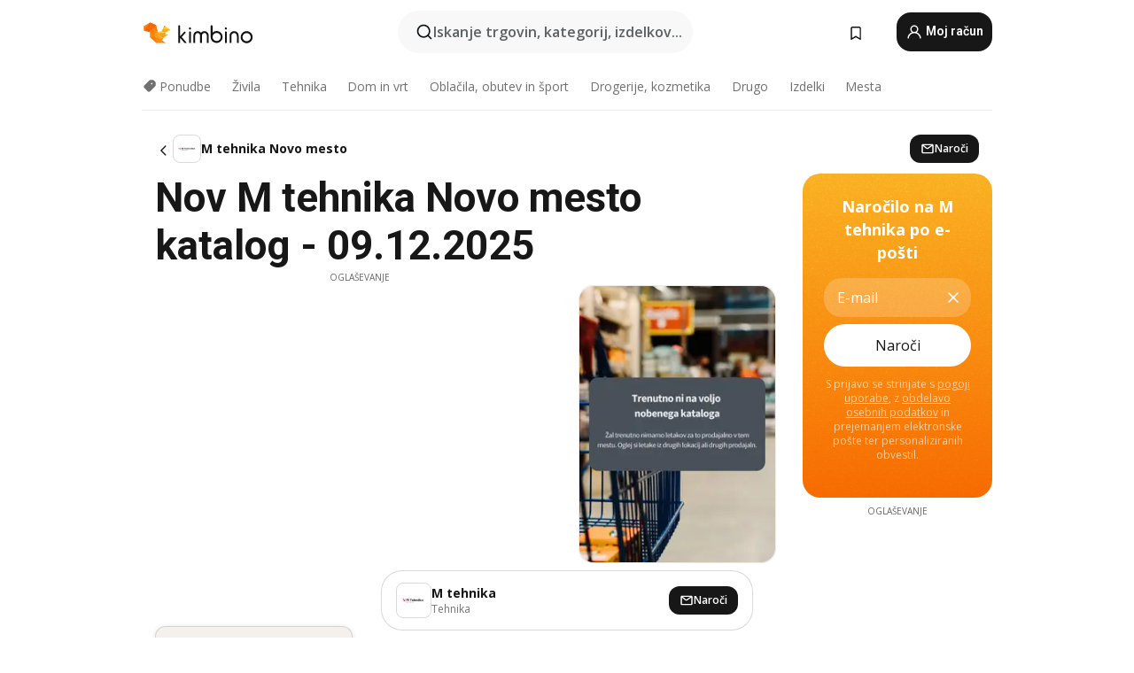

--- FILE ---
content_type: text/html;charset=utf-8
request_url: https://www.kimbino.si/mesto/novo-mesto/m-tehnika/
body_size: 92300
content:
<!DOCTYPE html><html  lang="sl-SI"><head><meta charset="utf-8">
<meta name="viewport" content="width=device-width, initial-scale=1.0, maximum-scale=5.0, minimum-scale=1.0">
<title>Nov M tehnika Novo mesto katalog ➤ 09.12.2025</title>
<link rel="preconnect" href="https://fonts.googleapis.com">
<link rel="preconnect" href="https://fonts.gstatic.com" crossorigin>
<link rel="stylesheet" href="https://fonts.googleapis.com/css2?family=Open+Sans:wght@400;600;700&family=Roboto:wght@400;600;700&display=swap">
<style>.iziToast-capsule{backface-visibility:hidden;font-size:0;height:0;transform:translateZ(0);transition:transform .5s cubic-bezier(.25,.8,.25,1),height .5s cubic-bezier(.25,.8,.25,1);width:100%}.iziToast-capsule,.iziToast-capsule *{box-sizing:border-box}.iziToast-overlay{bottom:-100px;display:block;left:0;position:fixed;right:0;top:-100px;z-index:997}.iziToast{background:#ededede6;border-color:#ededede6;clear:both;cursor:default;display:inline-block;font-family:Lato,Tahoma,Arial;font-size:14px;padding:8px 45px 9px 0;pointer-events:all;position:relative;transform:translate(0);width:100%;-webkit-touch-callout:none;min-height:54px;-webkit-user-select:none;-moz-user-select:none;user-select:none}.iziToast>.iziToast-progressbar{background:#fff3;bottom:0;left:0;position:absolute;width:100%;z-index:1}.iziToast>.iziToast-progressbar>div{background:#0000004d;border-radius:0 0 3px 3px;height:2px;width:100%}.iziToast.iziToast-balloon:before{border-left:15px solid transparent;border-radius:0;border-right:0 solid transparent;border-top:10px solid #000;border-top-color:inherit;content:"";height:0;left:auto;position:absolute;right:8px;top:100%;width:0}.iziToast.iziToast-balloon .iziToast-progressbar{bottom:auto;top:0}.iziToast.iziToast-balloon>div{border-radius:0 0 0 3px}.iziToast>.iziToast-cover{background-color:#0000001a;background-position:50% 50%;background-repeat:no-repeat;background-size:100%;bottom:0;height:100%;left:0;margin:0;position:absolute;top:0}.iziToast>.iziToast-close{background:url([data-uri]) no-repeat 50% 50%;background-size:8px;border:0;cursor:pointer;height:100%;opacity:.6;outline:0;padding:0;position:absolute;right:0;top:0;width:42px}.iziToast>.iziToast-close:hover{opacity:1}.iziToast>.iziToast-body{height:auto;margin:0 0 0 15px;min-height:36px;padding:0 0 0 10px;position:relative;text-align:left}.iziToast>.iziToast-body:after{clear:both;content:"";display:table}.iziToast>.iziToast-body .iziToast-texts{display:inline-block;float:left;margin:10px 0 0;padding-right:2px}.iziToast>.iziToast-body .iziToast-inputs{float:left;margin:3px -2px;min-height:19px}.iziToast>.iziToast-body .iziToast-inputs>input:not([type=checkbox]):not([type=radio]),.iziToast>.iziToast-body .iziToast-inputs>select{background:#0000001a;border:0;border-radius:2px;box-shadow:0 0 0 1px #0003;color:#000;display:inline-block;font-size:13px;letter-spacing:.02em;margin:2px;min-height:26px;padding:4px 7px;position:relative}.iziToast>.iziToast-body .iziToast-inputs>input:not([type=checkbox]):not([type=radio]):focus,.iziToast>.iziToast-body .iziToast-inputs>select:focus{box-shadow:0 0 0 1px #0009}.iziToast>.iziToast-body .iziToast-buttons{float:left;margin:4px -2px;min-height:17px}.iziToast>.iziToast-body .iziToast-buttons>a,.iziToast>.iziToast-body .iziToast-buttons>button,.iziToast>.iziToast-body .iziToast-buttons>input:not([type=checkbox]):not([type=radio]){background:#0000001a;border:0;border-radius:2px;color:#000;cursor:pointer;display:inline-block;font-size:12px;letter-spacing:.02em;margin:2px;padding:5px 10px;position:relative}.iziToast>.iziToast-body .iziToast-buttons>a:hover,.iziToast>.iziToast-body .iziToast-buttons>button:hover,.iziToast>.iziToast-body .iziToast-buttons>input:not([type=checkbox]):not([type=radio]):hover{background:#0003}.iziToast>.iziToast-body .iziToast-buttons>a:focus,.iziToast>.iziToast-body .iziToast-buttons>button:focus,.iziToast>.iziToast-body .iziToast-buttons>input:not([type=checkbox]):not([type=radio]):focus{box-shadow:0 0 0 1px #0009}.iziToast>.iziToast-body .iziToast-buttons>a:active,.iziToast>.iziToast-body .iziToast-buttons>button:active,.iziToast>.iziToast-body .iziToast-buttons>input:not([type=checkbox]):not([type=radio]):active{top:1px}.iziToast>.iziToast-body .iziToast-icon{color:#000;display:table;font-size:23px;height:24px;left:0;line-height:24px;margin-top:-12px;position:absolute;top:50%;width:24px}.iziToast>.iziToast-body .iziToast-icon.ico-info{background:url([data-uri]) no-repeat 50% 50%;background-size:85%}.iziToast>.iziToast-body .iziToast-icon.ico-warning{background:url([data-uri]) no-repeat 50% 50%;background-size:85%}.iziToast>.iziToast-body .iziToast-icon.ico-error{background:url([data-uri]) no-repeat 50% 50%;background-size:80%}.iziToast>.iziToast-body .iziToast-icon.ico-success{background:url([data-uri]) no-repeat 50% 50%;background-size:85%}.iziToast>.iziToast-body .iziToast-icon.ico-question{background:url([data-uri]) no-repeat 50% 50%;background-size:85%}.iziToast>.iziToast-body .iziToast-message,.iziToast>.iziToast-body .iziToast-title{float:left;font-size:14px;line-height:16px;padding:0;text-align:left;white-space:normal}.iziToast>.iziToast-body .iziToast-title{color:#000;margin:0}.iziToast>.iziToast-body .iziToast-message{color:#0009;margin:0 0 10px}.iziToast.iziToast-animateInside .iziToast-buttons-child,.iziToast.iziToast-animateInside .iziToast-icon,.iziToast.iziToast-animateInside .iziToast-inputs-child,.iziToast.iziToast-animateInside .iziToast-message,.iziToast.iziToast-animateInside .iziToast-title{opacity:0}.iziToast-target{margin:0 auto;position:relative;width:100%}.iziToast-target .iziToast-capsule{overflow:hidden}.iziToast-target .iziToast-capsule:after{clear:both;content:" ";display:block;font-size:0;height:0;visibility:hidden}.iziToast-target .iziToast-capsule .iziToast{float:left;width:100%}.iziToast-wrapper{display:flex;flex-direction:column;pointer-events:none;position:fixed;width:100%;z-index:99999}.iziToast-wrapper .iziToast.iziToast-balloon:before{border-left:15px solid transparent;border-right:0 solid transparent;border-top:10px solid #000;border-top-color:inherit;left:auto;right:8px}.iziToast-wrapper-bottomLeft{bottom:0;left:0;text-align:left}.iziToast-wrapper-bottomLeft .iziToast.iziToast-balloon:before,.iziToast-wrapper-topLeft .iziToast.iziToast-balloon:before{border-left:0 solid transparent;border-right:15px solid transparent;left:8px;right:auto}.iziToast-wrapper-bottomRight{bottom:0;right:0;text-align:right}.iziToast-wrapper-topLeft{left:0;text-align:left;top:0}.iziToast-wrapper-topRight{right:0;text-align:right;top:0}.iziToast-wrapper-topCenter{left:0;right:0;text-align:center;top:0}.iziToast-wrapper-bottomCenter,.iziToast-wrapper-center{bottom:0;left:0;right:0;text-align:center}.iziToast-wrapper-center{align-items:center;flex-flow:column;justify-content:center;top:0}.iziToast-rtl{direction:rtl;font-family:Tahoma,Lato,Arial;padding:8px 0 9px 45px}.iziToast-rtl .iziToast-cover{left:auto;right:0}.iziToast-rtl .iziToast-close{left:0;right:auto}.iziToast-rtl .iziToast-body{margin:0 16px 0 0;padding:0 10px 0 0;text-align:right}.iziToast-rtl .iziToast-body .iziToast-buttons,.iziToast-rtl .iziToast-body .iziToast-inputs,.iziToast-rtl .iziToast-body .iziToast-message,.iziToast-rtl .iziToast-body .iziToast-texts,.iziToast-rtl .iziToast-body .iziToast-title{float:right;text-align:right}.iziToast-rtl .iziToast-body .iziToast-icon{left:auto;right:0}@media only screen and (min-width:568px){.iziToast-wrapper{padding:10px 15px}.iziToast{border-radius:3px;margin:5px 0;width:auto}.iziToast:after{border-radius:3px;box-shadow:inset 0 -10px 20px -10px #0003,inset 0 0 5px #0000001a,0 8px 8px -5px #00000040;content:"";height:100%;left:0;position:absolute;top:0;width:100%;z-index:-1}.iziToast:not(.iziToast-rtl) .iziToast-cover{border-radius:3px 0 0 3px}.iziToast.iziToast-rtl .iziToast-cover{border-radius:0 3px 3px 0}.iziToast.iziToast-color-dark:after{box-shadow:inset 0 -10px 20px -10px #ffffff4d,0 10px 10px -5px #00000040}.iziToast.iziToast-balloon .iziToast-progressbar{background:0 0}.iziToast.iziToast-balloon:after{box-shadow:0 10px 10px -5px #00000040,inset 0 10px 20px -5px #00000040}.iziToast-target .iziToast:after{box-shadow:inset 0 -10px 20px -10px #0003,inset 0 0 5px #0000001a}}.iziToast.iziToast-theme-dark{background:#565c70;border-color:#565c70}.iziToast.iziToast-theme-dark .iziToast-title{color:#fff}.iziToast.iziToast-theme-dark .iziToast-message{color:#ffffffb3;font-weight:300}.iziToast.iziToast-theme-dark .iziToast-close{background:url([data-uri]) no-repeat 50% 50%;background-size:8px}.iziToast.iziToast-theme-dark .iziToast-icon{color:#fff}.iziToast.iziToast-theme-dark .iziToast-icon.ico-info{background:url([data-uri]) no-repeat 50% 50%;background-size:85%}.iziToast.iziToast-theme-dark .iziToast-icon.ico-warning{background:url([data-uri]) no-repeat 50% 50%;background-size:85%}.iziToast.iziToast-theme-dark .iziToast-icon.ico-error{background:url([data-uri]) no-repeat 50% 50%;background-size:80%}.iziToast.iziToast-theme-dark .iziToast-icon.ico-success{background:url([data-uri]) no-repeat 50% 50%;background-size:85%}.iziToast.iziToast-theme-dark .iziToast-icon.ico-question{background:url([data-uri]) no-repeat 50% 50%;background-size:85%}.iziToast.iziToast-theme-dark .iziToast-buttons>a,.iziToast.iziToast-theme-dark .iziToast-buttons>button,.iziToast.iziToast-theme-dark .iziToast-buttons>input{background:#ffffff1a;color:#fff}.iziToast.iziToast-theme-dark .iziToast-buttons>a:hover,.iziToast.iziToast-theme-dark .iziToast-buttons>button:hover,.iziToast.iziToast-theme-dark .iziToast-buttons>input:hover{background:#fff3}.iziToast.iziToast-theme-dark .iziToast-buttons>a:focus,.iziToast.iziToast-theme-dark .iziToast-buttons>button:focus,.iziToast.iziToast-theme-dark .iziToast-buttons>input:focus{box-shadow:0 0 0 1px #fff9}.iziToast.iziToast-color-red{background:#ffafb4e6;border-color:#ffafb4e6}.iziToast.iziToast-color-orange{background:#ffcfa5e6;border-color:#ffcfa5e6}.iziToast.iziToast-color-yellow{background:#fff9b2e6;border-color:#fff9b2e6}.iziToast.iziToast-color-blue{background:#9ddeffe6;border-color:#9ddeffe6}.iziToast.iziToast-color-green{background:#a6efb8e6;border-color:#a6efb8e6}.iziToast.iziToast-layout2 .iziToast-body .iziToast-message,.iziToast.iziToast-layout2 .iziToast-body .iziToast-texts{width:100%}.iziToast.iziToast-layout3{border-radius:2px}.iziToast.iziToast-layout3:after{display:none}.iziToast .revealIn,.iziToast.revealIn{animation:iziT-revealIn 1s cubic-bezier(.25,1.6,.25,1) both}.iziToast .slideIn,.iziToast.slideIn{animation:iziT-slideIn 1s cubic-bezier(.16,.81,.32,1) both}.iziToast.bounceInLeft{animation:iziT-bounceInLeft .7s ease-in-out both}.iziToast.bounceInRight{animation:iziT-bounceInRight .85s ease-in-out both}.iziToast.bounceInDown{animation:iziT-bounceInDown .7s ease-in-out both}.iziToast.bounceInUp{animation:iziT-bounceInUp .7s ease-in-out both}.iziToast .fadeIn,.iziToast.fadeIn{animation:iziT-fadeIn .5s ease both}.iziToast.fadeInUp{animation:iziT-fadeInUp .7s ease both}.iziToast.fadeInDown{animation:iziT-fadeInDown .7s ease both}.iziToast.fadeInLeft{animation:iziT-fadeInLeft .85s cubic-bezier(.25,.8,.25,1) both}.iziToast.fadeInRight{animation:iziT-fadeInRight .85s cubic-bezier(.25,.8,.25,1) both}.iziToast.flipInX{animation:iziT-flipInX .85s cubic-bezier(.35,0,.25,1) both}.iziToast.fadeOut{animation:iziT-fadeOut .7s ease both}.iziToast.fadeOutDown{animation:iziT-fadeOutDown .7s cubic-bezier(.4,.45,.15,.91) both}.iziToast.fadeOutUp{animation:iziT-fadeOutUp .7s cubic-bezier(.4,.45,.15,.91) both}.iziToast.fadeOutLeft{animation:iziT-fadeOutLeft .5s ease both}.iziToast.fadeOutRight{animation:iziT-fadeOutRight .5s ease both}.iziToast.flipOutX{animation:iziT-flipOutX .7s cubic-bezier(.4,.45,.15,.91) both;backface-visibility:visible!important}.iziToast-overlay.fadeIn{animation:iziT-fadeIn .5s ease both}.iziToast-overlay.fadeOut{animation:iziT-fadeOut .7s ease both}@keyframes iziT-revealIn{0%{opacity:0;transform:scale3d(.3,.3,1)}to{opacity:1}}@keyframes iziT-slideIn{0%{opacity:0;transform:translate(50px)}to{opacity:1;transform:translate(0)}}@keyframes iziT-bounceInLeft{0%{opacity:0;transform:translate(280px)}50%{opacity:1;transform:translate(-20px)}70%{transform:translate(10px)}to{transform:translate(0)}}@keyframes iziT-bounceInRight{0%{opacity:0;transform:translate(-280px)}50%{opacity:1;transform:translate(20px)}70%{transform:translate(-10px)}to{transform:translate(0)}}@keyframes iziT-bounceInDown{0%{opacity:0;transform:translateY(-200px)}50%{opacity:1;transform:translateY(10px)}70%{transform:translateY(-5px)}to{transform:translateY(0)}}@keyframes iziT-bounceInUp{0%{opacity:0;transform:translateY(200px)}50%{opacity:1;transform:translateY(-10px)}70%{transform:translateY(5px)}to{transform:translateY(0)}}@keyframes iziT-fadeIn{0%{opacity:0}to{opacity:1}}@keyframes iziT-fadeInUp{0%{opacity:0;transform:translate3d(0,100%,0)}to{opacity:1;transform:none}}@keyframes iziT-fadeInDown{0%{opacity:0;transform:translate3d(0,-100%,0)}to{opacity:1;transform:none}}@keyframes iziT-fadeInLeft{0%{opacity:0;transform:translate3d(300px,0,0)}to{opacity:1;transform:none}}@keyframes iziT-fadeInRight{0%{opacity:0;transform:translate3d(-300px,0,0)}to{opacity:1;transform:none}}@keyframes iziT-flipInX{0%{opacity:0;transform:perspective(400px) rotateX(90deg)}40%{transform:perspective(400px) rotateX(-20deg)}60%{opacity:1;transform:perspective(400px) rotateX(10deg)}80%{transform:perspective(400px) rotateX(-5deg)}to{transform:perspective(400px)}}@keyframes iziT-fadeOut{0%{opacity:1}to{opacity:0}}@keyframes iziT-fadeOutDown{0%{opacity:1}to{opacity:0;transform:translate3d(0,100%,0)}}@keyframes iziT-fadeOutUp{0%{opacity:1}to{opacity:0;transform:translate3d(0,-100%,0)}}@keyframes iziT-fadeOutLeft{0%{opacity:1}to{opacity:0;transform:translate3d(-200px,0,0)}}@keyframes iziT-fadeOutRight{0%{opacity:1}to{opacity:0;transform:translate3d(200px,0,0)}}@keyframes iziT-flipOutX{0%{transform:perspective(400px)}30%{opacity:1;transform:perspective(400px) rotateX(-20deg)}to{opacity:0;transform:perspective(400px) rotateX(90deg)}}</style>
<style>.iziToast-wrapper .iziToast-capsule .iziToast{font-family:inherit!important;max-width:90%;padding:0 36px 0 0}.iziToast-wrapper .iziToast-capsule .iziToast.iziToast-theme-let-dark{border-radius:29px;font-weight:590;min-height:unset}.iziToast-wrapper .iziToast-capsule .iziToast.iziToast-theme-let-dark:after{box-shadow:none}.iziToast-wrapper .iziToast-capsule .iziToast.iziToast-theme-let-dark:not([class^=iziToast-layout])>.iziToast-body .iziToast-icon{transform:scale(.6666666667)!important}.iziToast-wrapper .iziToast-capsule .iziToast.iziToast-theme-let-dark:not([class^=iziToast-layout])>.iziToast-body .iziToast-buttons>:not([class^=custom-]){background:#ffffff0a;border:.5px solid hsla(0,0%,100%,.08);border-radius:12px;color:#fff;margin:2px 4px}.iziToast-wrapper .iziToast-capsule .iziToast.iziToast-theme-let-dark:not([class^=iziToast-layout])>.iziToast-body .iziToast-buttons>:not([class^=custom-]):active,.iziToast-wrapper .iziToast-capsule .iziToast.iziToast-theme-let-dark:not([class^=iziToast-layout])>.iziToast-body .iziToast-buttons>:not([class^=custom-]):focus{outline:1px solid #fff}.iziToast-wrapper .iziToast-capsule .iziToast.iziToast-theme-let-dark.iziToast-layout2>.iziToast-body:has(.iziToast-icon){padding-left:55px!important}.iziToast-wrapper .iziToast-capsule .iziToast.iziToast-theme-let-dark.iziToast-layout2>.iziToast-body .iziToast-icon{background-color:currentColor;border-radius:999px;color:#ffffff0a;left:8px;outline:12px solid currentColor;transform:unset!important}.iziToast-wrapper .iziToast-capsule .iziToast.iziToast-theme-let-dark.iziToast-layout2>.iziToast-body .iziToast-buttons>*{height:44px;padding:12px 20px}.iziToast-wrapper .iziToast-capsule .iziToast.iziToast-theme-let-dark>.iziToast-body{margin-left:16px;min-height:unset}.iziToast-wrapper .iziToast-capsule .iziToast.iziToast-theme-let-dark>.iziToast-body .iziToast-texts{margin-top:12px}.iziToast-wrapper .iziToast-capsule .iziToast.iziToast-theme-let-dark>.iziToast-body .iziToast-message{margin-bottom:12px!important}.iziToast-wrapper .iziToast-capsule .iziToast.iziToast-theme-let-dark>.iziToast-body .iziToast-buttons{float:right}.iziToast-wrapper .iziToast-capsule .iziToast.iziToast-theme-let-dark>.iziToast-body .iziToast-buttons>*{font-weight:600}.iziToast-wrapper .iziToast-capsule .iziToast.iziToast-theme-let-dark>.iziToast-body .iziToast-buttons>.custom-underline{background:none;border:none;box-shadow:none;color:#fff;outline:none;text-decoration:underline}.iziToast-wrapper .iziToast-capsule .iziToast.iziToast-theme-let-dark>.iziToast-body .iziToast-buttons>.custom-outline{background:none;border:.5px solid hsla(0,0%,100%,.08);border-radius:16px;color:#fff}.iziToast-wrapper .iziToast-capsule .iziToast.iziToast-theme-let-dark>.iziToast-body .iziToast-buttons>.custom-white{background:#fff;border-radius:16px;color:#2c2c2c}.iziToast-wrapper .iziToast-capsule .iziToast.iziToast-theme-let-dark>.iziToast-close{background:url(/images/toaster/icons/close.svg) no-repeat 50%;right:16px;width:16px}.iziToast-wrapper .iziToast-capsule .iziToast.iziToast-theme-let-dark>.iziToast-progressbar{left:50%;transform:translate(-50%);width:calc(100% - 40px)}body .iziToast-wrapper-bottomCenter{bottom:16px}body:has(.shop-subscription-banner-bottom) .iziToast-wrapper-bottomCenter{bottom:75px}</style>
<style>.svg-sprite[data-v-2d20a859]{fill:currentColor}</style>
<style>.rating[data-v-cc504407]{flex-wrap:nowrap;gap:5px}.rating .stars[data-v-cc504407]{background-image:url(/images/icons/star.svg);height:14px}.rating .reviews[data-v-cc504407]{color:#0a1217;display:-webkit-box;font-size:10px;font-weight:400;line-height:1.4;opacity:.66;-webkit-box-orient:vertical;-webkit-line-clamp:1;line-clamp:1;overflow:hidden;text-overflow:ellipsis}</style>
<style>.mobile-app-banner[data-v-c441a9db]{background-color:#fff;border-bottom:.5px solid #f2f2f7;height:58px;overflow:hidden;position:relative;z-index:20}@media (min-width:992px){.mobile-app-banner[data-v-c441a9db]{display:none}}.mobile-app-banner .content[data-v-c441a9db]{gap:8px;overflow:hidden;padding:2px 8px 2px 14px}.mobile-app-banner .content>.cta[data-v-c441a9db]{gap:10px;min-width:0;overflow:hidden}.mobile-app-banner .content>.cta .text[data-v-c441a9db]{overflow:hidden}.mobile-app-banner .content>.cta .text p[data-v-c441a9db]{color:#000;margin:0;overflow:hidden;text-overflow:ellipsis;white-space:nowrap}.mobile-app-banner .content>.cta .text p[data-v-c441a9db]:first-of-type{font-size:14px;font-weight:500;letter-spacing:-.4px}.mobile-app-banner .content>.cta .text p[data-v-c441a9db]:nth-of-type(2){font-size:12px;font-weight:400;letter-spacing:-.6px;opacity:.6}.mobile-app-banner .content .app-icon[data-v-c441a9db]{aspect-ratio:1;border:.5px solid #e5e5ea;border-radius:12px;min-width:50px}.mobile-app-banner .content .store-link[data-v-c441a9db]{background-color:#0074e5;border-radius:999px;color:#fff;font-size:14px;font-weight:600;height:30px;padding:0 17px;transition:filter .25s ease-in}.mobile-app-banner .content .store-link[data-v-c441a9db]:hover{filter:brightness(.9)}.mobile-app-banner .content .close-icon[data-v-c441a9db]{transition:transform .5s ease-in}.mobile-app-banner .content .close-icon[data-v-c441a9db]:hover{transform:scale(1.2)}.mobile-app-banner .content .close-icon[data-v-c441a9db],.mobile-app-banner .content .store-link[data-v-c441a9db]{cursor:pointer}</style>
<style>.search-button[data-v-c2f4e54d]{align-items:center;-webkit-appearance:none;-moz-appearance:none;appearance:none;background:#f8f8f8;border:none;border-radius:999px;color:#0a1217a8;display:flex;font-size:14px;font-weight:600;gap:8px;justify-content:space-between;max-height:36px;min-width:0;padding:8px 24px 8px 12px;position:relative;-webkit-user-select:none;-moz-user-select:none;user-select:none}@media (min-width:590px){.search-button[data-v-c2f4e54d]{font-size:16px;max-height:48px;min-width:300px;padding:12px 12px 12px 20px}}.search-button[data-v-c2f4e54d] svg{flex:1 0 20px;fill:#0a1217;max-width:20px}.search-button .try-to-search[data-v-c2f4e54d]{flex:1;overflow:hidden;text-align:left;text-overflow:ellipsis;white-space:nowrap}</style>
<style>input[data-v-6631adb9]{-webkit-appearance:none;-moz-appearance:none;appearance:none;background:none;border:none;color:#666;font-size:16px;font-weight:600;height:44px;outline:none;padding:0;width:100%}input[data-v-6631adb9]::-moz-placeholder{color:#0a1217a8}input[data-v-6631adb9]::placeholder{color:#0a1217a8}</style>
<style>.nuxt-icon{height:1em;margin-bottom:.125em;vertical-align:middle;width:1em}.nuxt-icon--fill,.nuxt-icon--fill *{fill:currentColor}</style>
<style>.loader-wrapper[data-v-d1e05baa]{align-items:center;display:flex;font-size:16px;font-weight:600;gap:6px;width:100%}.loader-wrapper .loader[data-v-d1e05baa]{animation:spin-d1e05baa 1.2s linear infinite;border:4px solid #f8f8f8;border-radius:50%;border-top-color:#5dbd20;height:24px;text-align:center;width:24px}@keyframes spin-d1e05baa{0%{transform:rotate(0)}to{transform:rotate(1turn)}}.city-picker-input[data-v-d1e05baa]{align-items:center;background:#f8f8f8;border-radius:999px;color:#0a1217a8;cursor:pointer;display:flex;font-size:14px;font-weight:600;gap:8px;max-height:36px;padding:8px 12px;position:relative;-webkit-user-select:none;-moz-user-select:none;user-select:none}.city-picker-input[data-v-d1e05baa]:has(.action-btn){padding-right:8px}@media (min-width:590px){.city-picker-input[data-v-d1e05baa]:has(.action-btn){padding-right:12px}}@media (min-width:590px){.city-picker-input[data-v-d1e05baa]{font-size:16px;max-height:48px;padding:12px 20px}}.city-picker-input .dummy-city[data-v-d1e05baa]{max-width:20vw;min-width:35px;overflow:hidden;text-overflow:ellipsis;white-space:nowrap}.city-picker-input .arrow[data-v-d1e05baa]{color:#0a1217;font-size:20px}.action-btn[data-v-d1e05baa]{align-items:center;-webkit-appearance:none;-moz-appearance:none;appearance:none;background:#0a1217;border:none;border-radius:12px;color:#fff;cursor:pointer;display:flex;font-size:12px;height:28px;margin-left:4px;padding:0 8px}@media (min-width:590px){.action-btn[data-v-d1e05baa]{height:32px}}.clear-btn[data-v-d1e05baa]{-webkit-appearance:none;-moz-appearance:none;appearance:none;background:none;border:none;color:#666;padding:0}</style>
<style>.notification-bell-holder[data-v-25c254b0]{height:24px;margin-left:1rem;position:relative;top:1px;width:24px}.notification-bell-holder .notification-bell[data-v-25c254b0]{--animationDuration:var(--6f9ae1d4);--width:0;--clipPath:0;clip-path:inset(var(--clipPath));cursor:pointer;flex-shrink:0;position:relative;text-align:center;transition:all var(--animationDuration);width:var(--width)}.notification-bell-holder .notification-bell.shown[data-v-25c254b0]{--clipPath:-10px;--width:24px}.notification-bell-holder .notification-bell.shown .notifications[data-v-25c254b0]{--countScale:1}.notification-bell-holder .notification-bell .icon[data-v-25c254b0]{height:21px;transform-origin:top center;transition:transform 1.5s;width:18px;will-change:transform}.notification-bell-holder .notification-bell .icon[data-v-25c254b0] path{fill:var(--357562ee)}.notification-bell-holder .notification-bell .icon.ringing[data-v-25c254b0]{animation:ring-25c254b0 var(--animationDuration) ease-in-out var(--0310a2f4)}.notification-bell-holder .notification-bell .notifications[data-v-25c254b0]{--countScale:0;align-items:center;background-color:#ff3b30;border:1.5px solid;border-radius:50%;color:#fff;display:flex;height:16px;justify-content:center;position:absolute;right:-3px;top:-3px;transform:scale(var(--countScale));transition:transform var(--animationDuration);width:16px;will-change:transform}.notification-bell-holder .notification-bell .notifications .count[data-v-25c254b0]{font-family:Roboto,sans-serif;font-size:10px;font-weight:700;position:relative;top:.5px}@keyframes ring-25c254b0{0%{transform:rotate(0)}25%{transform:rotate(15deg)}50%{transform:rotate(0)}75%{transform:rotate(-15deg)}to{transform:rotate(0)}}</style>
<style>.nav-bookmarks[data-v-8ef6e452]{min-width:36px;padding:6px}@media (min-width:992px){.nav-bookmarks[data-v-8ef6e452]{padding:12px}}.nav-bookmarks[data-v-8ef6e452]:after{background-color:red;border-radius:50%;content:"";display:inline-block;height:8px;opacity:0;position:absolute;right:6px;top:5px;transition:opacity .25s linear;width:8px}@media (min-width:992px){.nav-bookmarks[data-v-8ef6e452]:after{right:7px;top:8px}}.nav-bookmarks.has-entries[data-v-8ef6e452]:after{animation:showDot-8ef6e452 1s 1s forwards}.nav-bookmarks.pulsate[data-v-8ef6e452]:after{animation:pulsate-8ef6e452 2s 1s;opacity:1}.nav-bookmarks svg[data-v-8ef6e452]{color:#111;font-size:20px}@keyframes showDot-8ef6e452{0%{opacity:0}to{opacity:1}}@keyframes pulsate-8ef6e452{0%{transform:scale(1)}25%{transform:scale(1.35)}50%{transform:scale(1)}75%{transform:scale(1.35)}to{opacity:1}}</style>
<style>.dropdowns .dropdown-mobile-holder[data-v-2d208b90]{background:#fff;display:block;height:100vh;padding-top:8px;position:fixed;right:0;text-align:left;top:0;transform-origin:right;width:100vw;z-index:50}@media (min-width:590px){.dropdowns .dropdown-mobile-holder[data-v-2d208b90]{width:300px}}.dropdowns .dropdown-holder[data-v-2d208b90]{left:0;margin-top:0;position:absolute;transform:translateZ(0);z-index:100}.dropdowns .dropdown-holder.slide-enter-active[data-v-2d208b90],.dropdowns .dropdown-holder.slide-leave-active[data-v-2d208b90]{transition:opacity .3s,margin-top .3s}.dropdowns .dropdown-holder.slide-enter-from[data-v-2d208b90],.dropdowns .dropdown-holder.slide-leave-to[data-v-2d208b90]{left:0;margin-top:15px;opacity:0}.dropdowns .dropdown-holder .dropdown-tip[data-v-2d208b90]{background:#fff;bottom:0;clip-path:polygon(50% 0,0 100%,100% 100%);height:15px;left:0;position:absolute;transform:translateY(100%);width:20px}.dropdowns .dropdown-holder .dropdown-content[data-v-2d208b90]{background:#fff;border-radius:5px;bottom:-14px;box-shadow:0 3px 10px #0000001a;display:block;left:0;position:absolute;transform:translateY(100%)}</style>
<style>.header-account-dropdown[data-v-23608a5b]{margin:0 .5rem 0 1rem}@media (min-width:992px){.header-account-dropdown[data-v-23608a5b]{margin-left:1.5rem}.header-account-dropdown__account[data-v-23608a5b]{align-items:center;background-color:#f5f5f57a;border:.5px solid #f2f2f7;border-radius:12px;color:#fff;cursor:pointer;display:flex;height:36px;justify-content:center;line-height:45px;text-align:center;transition:all .25s;width:36px}.header-account-dropdown__account[data-v-23608a5b]:hover{box-shadow:0 2px 8px #0000000a;filter:brightness(.95)}}.header-account-dropdown__account .user[data-v-23608a5b]{font-size:20px;margin-bottom:0;position:relative}@media (min-width:992px){.header-account-dropdown__account .user[data-v-23608a5b]{top:-1px}}.header-account-dropdown__account .user[data-v-23608a5b] path{fill:#0a1217}.header-account-dropdown__dropdown[data-v-23608a5b]{color:#666;font-family:Roboto,sans-serif;font-size:14px;font-weight:400;padding:1rem 0;width:100%}@media (min-width:590px){.header-account-dropdown__dropdown[data-v-23608a5b]{width:250px}}.header-account-dropdown__dropdown>div[data-v-23608a5b]{background-color:#fff}.header-account-dropdown__dropdown>div[data-v-23608a5b]:hover{color:#0a1217;filter:brightness(.95)}.header-account-dropdown__dropdown .number[data-v-23608a5b]{background-color:#171717;border-radius:50%;color:#fff;font-size:10px;height:18px;line-height:18px;text-align:center;width:18px}.header-account-dropdown__dropdown a[data-v-23608a5b],.header-account-dropdown__dropdown button[data-v-23608a5b]{color:currentColor;display:inline-block;padding:8px 15px 8px 25px;width:100%}.header-account-dropdown__dropdown a.orange[data-v-23608a5b],.header-account-dropdown__dropdown button.orange[data-v-23608a5b]{border:none;color:#f96a01;font-weight:700;overflow:hidden;text-overflow:ellipsis}.header-account-dropdown__dropdown a.orange span[data-v-23608a5b],.header-account-dropdown__dropdown button.orange span[data-v-23608a5b]{color:currentColor;font-size:12px;font-weight:400}.header-account-dropdown__dropdown .logout-btn[data-v-23608a5b]{-webkit-appearance:none;-moz-appearance:none;appearance:none;background:#fff;border:none;color:#0a1217;font-weight:600;overflow:hidden;text-align:left;text-overflow:ellipsis}</style>
<style>.button[data-v-ff603878]{background:#5dbd20;border:2px solid #5dbd20;border-radius:12px;box-sizing:border-box;-moz-box-sizing:border-box;color:#fff;cursor:pointer;display:inline-block;font-weight:700;height:-moz-max-content;height:max-content;line-height:1.2em;min-height:44px;padding:.5em 5em;transition:all .2s}.button[data-v-ff603878]:focus,.button[data-v-ff603878]:hover{color:#fff;outline:transparent}.button[data-v-ff603878]:hover{background:#70b653;border-color:#70b653}.button.white[data-v-ff603878]{border:2px solid #fff}.button.white[data-v-ff603878]:hover{background:#818181;border-color:#fff}.button.primary[data-v-ff603878]{background:#171717;border-color:#171717}.button.primary[data-v-ff603878]:hover{background:#313131;border-color:#313131}.button .arrow[data-v-ff603878]{margin:0 -.75rem 4px 1rem;transform:rotate(90deg)}.button.red[data-v-ff603878]{background:red;border-color:red}.button.red[data-v-ff603878]:hover{background:#f33;border-color:#f33}.button.orange[data-v-ff603878]{background:#f96a01;border-color:#f96a01}.button.orange[data-v-ff603878]:hover{background:#fe872f;border-color:#fe872f}.button.orange.outline[data-v-ff603878]{background:#fff;color:#f96a01}.button.orange.outline[data-v-ff603878]:hover{background:#f96a01;border-color:#f96a01;color:#fff}.button.green.outline[data-v-ff603878]{background:#fff;color:#5dbd20}.button.green.outline[data-v-ff603878]:hover{background:#5dbd20;color:#fff}.button.grey[data-v-ff603878]{background:#9d9d9d;border-color:#9d9d9d}.button.grey[data-v-ff603878]:hover{background:#b1b1b1;border-color:#b1b1b1}.button.grey.outline[data-v-ff603878]{background:transparent;border:2px solid #9d9d9d;color:#9d9d9d}.button.grey.outline[data-v-ff603878]:hover{background:#9d9d9d;color:#fff}.button.light-grey[data-v-ff603878]{background:#f5f5f5;border-color:#f5f5f5;color:#0a1217}.button.light-grey[data-v-ff603878]:hover{background:#e1e1e1;border-color:#e1e1e1}.button.light-grey.outline[data-v-ff603878]{background:transparent;border:2px solid #f5f5f5;color:#0a1217}.button.light-grey.outline[data-v-ff603878]:hover{background:#f5f5f5;color:#0a1217}.button.blue[data-v-ff603878]{background:#3b5998;border-color:#3b5998;color:#fff}.button.blue[data-v-ff603878]:hover{background:#344e86;border-color:#344e86}.button.google-login[data-v-ff603878]{background:#fff;border-color:#9d9d9d;color:#9d9d9d}.button.google-login[data-v-ff603878]:hover{background:#9d9d9d;color:#fff}.button.google-login:hover img[data-v-ff603878]{filter:brightness(0) invert(1)}.button.mustard[data-v-ff603878]{background:#f3a116;border-color:#f3a116}.button.mustard[data-v-ff603878]:hover{background:#f5b547;border-color:#f5b547}.button.slim[data-v-ff603878]{padding:.5em 2em}.button.no-wrap[data-v-ff603878]{white-space:nowrap}.button.block[data-v-ff603878]{display:block;padding-left:.5em;padding-right:.5em;text-align:center;width:100%}.button.text-left[data-v-ff603878],.button.text-right[data-v-ff603878]{text-align:left}.button.icon[data-v-ff603878]{align-items:center;border-radius:50%;display:flex;height:40px;justify-content:center;min-height:0;padding:0;width:40px}.button.compact[data-v-ff603878]{height:26px;width:26px}.button.disabled[data-v-ff603878]{opacity:.6}.button.shadow[data-v-ff603878]{box-shadow:0 7px 10px #00000065}</style>
<style>.inputs-desktop[data-v-6462cd4a]{gap:12px;width:60%}#header-main-toolbar .toolbar-desktop[data-v-6462cd4a]{background:#fff!important;height:72px;position:fixed;width:100vw;z-index:10}#header-main-toolbar .toolbar-desktop__holder[data-v-6462cd4a]{align-items:center;display:flex;height:100%;justify-content:space-between}#header-main-toolbar .toolbar-desktop .account-icon[data-v-6462cd4a]{height:20px;width:20px}#header-main-toolbar .toolbar-desktop .account-btn[data-v-6462cd4a]{-webkit-backdrop-filter:blur(15px);backdrop-filter:blur(15px);border-radius:16px;font-size:14px;font-weight:600;padding:0 8px}#header-main-toolbar .toolbar-desktop__toolbar-icons[data-v-6462cd4a]{align-items:center;color:#9d9d9d;display:flex;font-family:Roboto,sans-serif;font-size:14px;font-weight:700}#header-main-toolbar .toolbar-desktop__toolbar-icons div[data-v-6462cd4a],#header-main-toolbar .toolbar-desktop__toolbar-icons>button[data-v-6462cd4a]{cursor:pointer}#header-main-toolbar .toolbar-mobile[data-v-6462cd4a]{background:#fff;box-shadow:0 3px 10px #0000001a;position:fixed;transition:.3s ease-in-out;width:100vw;z-index:10}#header-main-toolbar .toolbar-mobile__holder[data-v-6462cd4a]{display:flex;gap:8px;min-height:92px}#header-main-toolbar .toolbar-mobile__top-row[data-v-6462cd4a]{align-items:center;display:flex;flex-direction:row;justify-content:space-between;width:100%}#header-main-toolbar .toolbar-mobile__menu[data-v-6462cd4a]{cursor:pointer}#header-main-toolbar .toolbar-mobile__menu[data-v-6462cd4a] path{fill:#0a1217}#header-main-toolbar .toolbar-mobile__icons[data-v-6462cd4a]{align-items:center;display:flex}#header-main-toolbar .toolbar-mobile__icons svg[data-v-6462cd4a]{font-size:20px}#header-main-toolbar .toolbar-mobile__icons .user[data-v-6462cd4a] path{fill:#0a1217}#header-main-toolbar .toolbar-mobile__icons>div[data-v-6462cd4a]{align-items:center;display:flex;justify-content:center;padding:6px;width:40px}#header-main-toolbar .toolbar-mobile__bottom-row[data-v-6462cd4a]{background:#fff;font-size:11px}#header-main-toolbar .toolbar-mobile__bottom-row.hidden-branches-height[data-v-6462cd4a]{height:0}#header-main-toolbar .toolbar-mobile__bottom-row .on[data-v-6462cd4a]{overflow:hidden;text-overflow:ellipsis;white-space:nowrap}#header-main-toolbar .toolbar-mobile__bottom-row .green[data-v-6462cd4a]{color:#5dbd20}#header-main-toolbar .toolbar-mobile__bottom-row svg[data-v-6462cd4a]{vertical-align:sub}#header-main-toolbar .toolbar-mobile__bottom-row .inputs[data-v-6462cd4a]{gap:8px}</style>
<style>.navbar-desktop-submenu[data-v-5556c928]{background:#f5f5f5;border-top:16px solid #fff;color:#fff;cursor:default;display:none;height:auto;padding:1em 0 1.5em;position:absolute;top:100%;width:100%;z-index:9}.navbar-desktop-submenu.show[data-v-5556c928]{display:block}.navbar-desktop-submenu__body[data-v-5556c928]{color:#666;font-size:.75em;font-weight:600;height:100%;-webkit-user-select:none;-moz-user-select:none;user-select:none}.navbar-desktop-submenu__body__shop-list[data-v-5556c928]{flex:1;font-family:Roboto,sans-serif;gap:8px}.navbar-desktop-submenu__body__shop-list a[data-v-5556c928]{color:currentColor}.navbar-desktop-submenu__body__shop-list a[data-v-5556c928]:focus,.navbar-desktop-submenu__body__shop-list a[data-v-5556c928]:hover{color:#0a1217;outline:none;text-decoration:underline}.navbar-desktop-submenu__body__shop-list__heading[data-v-5556c928]{color:#0a1217a8;font-weight:400}.navbar-desktop-submenu__body__shop-list__shop-links__shop-col[data-v-5556c928]{gap:4px}.navbar-desktop-submenu__body__shop-list__category-link[data-v-5556c928]{font-size:1.1667em;font-weight:700;text-decoration:underline}</style>
<style>.navbar-holder[data-v-e2edcd88]{background:#fff;display:none;position:fixed;top:72px;transition:.6s ease-in-out;width:100%;z-index:8}@media (min-width:992px){.navbar-holder[data-v-e2edcd88]{display:block}}.navbar-holder.scrolled-up[data-v-e2edcd88]{top:-300px}.navbar-holder .navbar-desktop[data-v-e2edcd88]{border-bottom:.5px solid rgba(0,0,0,.08);display:none;min-height:52px;white-space:nowrap}@media (min-width:992px){.navbar-holder .navbar-desktop[data-v-e2edcd88]{align-items:center;display:flex;justify-content:center}}.navbar-holder .navbar-desktop__arrow-left[data-v-e2edcd88],.navbar-holder .navbar-desktop__arrow-right[data-v-e2edcd88]{cursor:pointer;height:0;padding:0;transition:width .25s,height .25s,filter .25s,padding .25s;width:0;z-index:5}.navbar-holder .navbar-desktop__arrow-left[data-v-e2edcd88]:hover,.navbar-holder .navbar-desktop__arrow-right[data-v-e2edcd88]:hover{fill:#0a1217}.navbar-holder .navbar-desktop__arrow-left.shown[data-v-e2edcd88],.navbar-holder .navbar-desktop__arrow-right.shown[data-v-e2edcd88]{height:35px;padding:0 10px;width:40px}.navbar-holder .navbar-desktop__arrow-left[data-v-e2edcd88]{background:#fff;transform:rotate(90deg)}.navbar-holder .navbar-desktop__arrow-right[data-v-e2edcd88]{background:#fff;transform:rotate(-90deg)}.navbar-holder .navbar-desktop nav[data-v-e2edcd88]{border:none;display:flex;flex:1;margin:0;overflow-y:hidden;padding:0;position:relative;-ms-overflow-style:none;overflow:-moz-scrollbars-none;scrollbar-width:none}.navbar-holder .navbar-desktop nav[data-v-e2edcd88]::-webkit-scrollbar{display:none}.navbar-holder .navbar-desktop nav .offers-category[data-v-e2edcd88] svg{font-size:18px;margin-right:2px;position:relative;top:-2px}.navbar-holder .navbar-desktop a[data-v-e2edcd88]{border-bottom:0 solid transparent;color:#707070;display:inline-block;font-size:14px;font-weight:400;line-height:52px;margin-right:1.7em;position:relative}.navbar-holder .navbar-desktop a[data-v-e2edcd88]:after{background:transparent;bottom:0;content:"";height:2px;left:0;position:absolute;width:100%}.navbar-holder .navbar-desktop a.router-link-active[data-v-e2edcd88],.navbar-holder .navbar-desktop a.submenu-active[data-v-e2edcd88],.navbar-holder .navbar-desktop a[data-v-e2edcd88]:focus,.navbar-holder .navbar-desktop a[data-v-e2edcd88]:hover{color:#0a1217!important}.navbar-holder .navbar-desktop a.router-link-active[data-v-e2edcd88]:after,.navbar-holder .navbar-desktop a.submenu-active[data-v-e2edcd88]:after,.navbar-holder .navbar-desktop a[data-v-e2edcd88]:focus:after,.navbar-holder .navbar-desktop a[data-v-e2edcd88]:hover:after{background-color:#171717}.navbar-holder .navbar-desktop a.router-link-active[data-v-e2edcd88]{font-weight:600}.navbar-holder .navbar-desktop a[data-v-e2edcd88]:focus{outline:none}.navbar-holder .navbar-desktop a.event[data-v-e2edcd88],.navbar-holder .navbar-desktop a.special-offers[data-v-e2edcd88]{color:#707070;font-size:14px}.navbar-holder .navbar-desktop a.special-offers.router-link-exact-active[data-v-e2edcd88]{color:#f96a01!important}.navbar-holder .navbar-desktop a.special-offers.router-link-exact-active[data-v-e2edcd88]:after{background-color:#f96a01}</style>
<style>.navbar-links[data-v-240bc567]{line-height:3em}.navbar-links.submenu[data-v-240bc567]{padding-top:50px}.navbar-links a[data-v-240bc567],.navbar-links span[data-v-240bc567]{align-items:center;color:#666;cursor:pointer;display:flex;font-size:14px;justify-content:space-between}.navbar-links a svg[data-v-240bc567],.navbar-links span svg[data-v-240bc567]{height:16px;transform:rotate(270deg);width:16px}.navbar-links a.event[data-v-240bc567],.navbar-links span.event[data-v-240bc567]{color:#707070!important}.navbar-links a.special-offers[data-v-240bc567],.navbar-links span.special-offers[data-v-240bc567]{color:#707070;gap:2px;justify-content:flex-start}.navbar-links a.special-offers span[data-v-240bc567],.navbar-links span.special-offers span[data-v-240bc567]{color:inherit}.navbar-links a.special-offers[data-v-240bc567] svg,.navbar-links span.special-offers[data-v-240bc567] svg{transform:none}</style>
<style>.navbar-account .link[data-v-9d90c20f],.navbar-account a[data-v-9d90c20f]{color:#5dbd20;font-size:13px}.navbar-account p[data-v-9d90c20f]{font-size:11px;margin:0}.navbar-account .bigger[data-v-9d90c20f]{color:#666;display:block;font-size:16px;font-weight:700}.navbar-account .bigger svg[data-v-9d90c20f]{vertical-align:baseline}.navbar-account h3[data-v-9d90c20f]{color:#171717;font-size:23px}@media (min-width:590px){.navbar-account h3[data-v-9d90c20f]{cursor:pointer}}.navbar-account hr[data-v-9d90c20f]{border:0;border-top:1px solid #d6d6d6;margin:1em 0}</style>
<style>.navbar-footer[data-v-5b40f3fd]{align-items:flex-start;display:flex;flex-direction:column}.navbar-footer__app-holder[data-v-5b40f3fd]{display:flex;flex-direction:column;justify-content:space-between;margin-top:1em;width:210px}.navbar-footer__app-button[data-v-5b40f3fd]{margin-bottom:12px;max-width:100px!important}.navbar-footer__app-button[data-v-5b40f3fd] img{height:28px}.navbar-footer__socials[data-v-5b40f3fd]{display:flex;gap:15px;justify-content:flex-start;margin-bottom:100px;margin-top:20px;width:120px}.navbar-footer__socials a[data-v-5b40f3fd]{color:#9d9d9d!important;height:24px}.navbar-footer__socials a[data-v-5b40f3fd]:hover{color:#5dbd20!important}</style>
<style>.navbar-mobile[data-v-1c708ec3]{background:#000000b3;display:flex;flex-direction:column;height:100vh;position:fixed;width:100vw;z-index:41}.navbar-mobile.linear[data-v-1c708ec3]{background:linear-gradient(90deg,#000000b3 0,#000000b3 calc(100vw - 250px),#fff calc(100vw - 250px),#fff)}.navbar-mobile__body[data-v-1c708ec3]{height:100vh;overflow-y:scroll;position:absolute;right:0;width:inherit}.navbar-mobile__body.no-scroll[data-v-1c708ec3]{overflow-y:hidden}.navbar-mobile__shadow[data-v-1c708ec3]{height:100vh;position:fixed;width:calc(100vw - 250px);z-index:50}@media (min-width:590px){.navbar-mobile__shadow[data-v-1c708ec3]{width:calc(100vw - 300px)}}.navbar-mobile__menu-holder[data-v-1c708ec3]{background:#fff;box-sizing:border-box;-moz-box-sizing:border-box;flex-grow:1;min-height:100vh;min-width:250px;overflow-y:scroll;padding:8px 5px 0;position:absolute;right:0;text-align:right;top:0;transform-origin:right;z-index:50}@media (min-width:590px){.navbar-mobile__menu-holder[data-v-1c708ec3]{height:100vh;width:300px}}.navbar-mobile__menu-holder .close-menu[data-v-1c708ec3]{background:#fff;color:#9d9d9d;cursor:pointer;display:block;height:50px;line-height:36px;padding:8px 20px 0 0;position:fixed;right:0;top:0;width:250px;z-index:inherit}@media (min-width:590px){.navbar-mobile__menu-holder .close-menu[data-v-1c708ec3]{width:300px}}.navbar-mobile__menu-holder .close-menu.scrolled[data-v-1c708ec3]{box-shadow:0 3px 10px #0000001a;transition:all .2s}.navbar-mobile__nav-holder[data-v-1c708ec3]{background:#fff;display:flex;flex-flow:column;justify-content:flex-start;margin-top:42px;overflow-y:overlay;text-align:left}@media (min-width:590px){.navbar-mobile__nav-holder[data-v-1c708ec3]{min-height:100%}}.navbar-mobile__nav-holder nav[data-v-1c708ec3]{background:#fff}.navbar-mobile__nav-holder nav h4[data-v-1c708ec3]{font-family:Open Sans;overflow:hidden;text-overflow:ellipsis;white-space:nowrap}.navbar-mobile__nav-holder nav h4 svg[data-v-1c708ec3]{height:16px;margin-bottom:2px;transform:rotate(90deg);width:16px}.navbar-mobile__nav-holder[data-v-1c708ec3] hr,.navbar-mobile__nav-holder hr[data-v-1c708ec3]{border:0;border-top:1px solid #d6d6d6;margin:1em 0}.navbar-mobile__submenu[data-v-1c708ec3]{background:#fff;margin-top:50px;min-height:100vh;padding-left:20px;position:absolute;right:15px;top:0;width:235px}@media (min-width:590px){.navbar-mobile__submenu[data-v-1c708ec3]{width:275px}}.navbar-mobile__submenu-header[data-v-1c708ec3]{background:#fff;position:absolute;transform:translate(0);width:210px}@media (min-width:590px){.navbar-mobile__submenu-header[data-v-1c708ec3]{width:250px}}.navbar-mobile__submenu-header.scrolled[data-v-1c708ec3]{position:fixed}.navbar-mobile__submenu-header.scrolled hr[data-v-1c708ec3]{margin-bottom:.5em}.slide-enter-active[data-v-1c708ec3],.slide-leave-active[data-v-1c708ec3]{transition:all var(--0cff5e08) ease-in-out}.slide-enter-from[data-v-1c708ec3],.slide-leave-to[data-v-1c708ec3]{transform:translate(300px)}.menu-hide-enter-active[data-v-1c708ec3],.menu-hide-leave-active[data-v-1c708ec3]{transition:all var(--86cf7348) ease-in-out}.menu-hide-enter-from[data-v-1c708ec3],.menu-hide-leave-to[data-v-1c708ec3]{opacity:0;transform:translate(-300px) scaleY(0);transform-origin:right}.submenu-slide-enter-active[data-v-1c708ec3],.submenu-slide-leave-active[data-v-1c708ec3]{transition:all var(--0cff5e08) ease-in-out}.submenu-slide-enter-from[data-v-1c708ec3],.submenu-slide-leave-to[data-v-1c708ec3]{transform:translate(300px);transform-origin:top}</style>
<style>.shop-header[data-v-6801b5c0]{align-items:center;align-self:stretch;display:flex;height:56px;justify-content:space-between;padding:0}.shop-header .shop-header-left[data-v-6801b5c0]{align-items:center;display:flex;flex:1;gap:12px;min-width:0}.shop-header .shop-logo[data-v-6801b5c0]{align-items:center;aspect-ratio:1/1;border:.5px solid rgba(0,0,0,.15);border-radius:8px;display:flex;height:32px;justify-content:center;overflow:hidden;width:32px}.shop-header .shop-logo img[data-v-6801b5c0]{max-height:90%;max-width:90%;-o-object-fit:contain;object-fit:contain}.shop-header .shop-name[data-v-6801b5c0]{align-items:center;color:#171717;display:block;font-size:14px;font-weight:700;line-height:20px;margin:0;overflow:hidden;text-overflow:ellipsis;white-space:nowrap}.shop-header .action-btn[data-v-6801b5c0]{align-items:center;background:#171717;border:0;border-radius:12px;color:#fff;display:flex;font-size:12px;font-weight:600;gap:4px;justify-content:center;letter-spacing:0;line-height:16px;padding:8px 12px}.shop-header .arrow[data-v-6801b5c0]{cursor:pointer}</style>
<style>.tooltip-wrapper.fade-enter-active[data-v-b6f1a0fb],.tooltip-wrapper.fade-leave-active[data-v-b6f1a0fb]{transition:opacity .3s}.tooltip-wrapper.fade-enter-from[data-v-b6f1a0fb],.tooltip-wrapper.fade-leave-to[data-v-b6f1a0fb]{opacity:0}.tooltip-wrapper .text[data-v-b6f1a0fb]{border-radius:3px;font-size:12px;font-weight:700;margin-right:8px;overflow-x:hidden;padding:.4em .65em;pointer-events:none;position:absolute;right:100%;top:50%;transform:translateY(-50%);white-space:nowrap}.tooltip-wrapper .text[data-v-b6f1a0fb] :after{border-bottom:.6em solid transparent;border-top:.6em solid transparent;content:"";height:0;position:absolute;right:-6px;top:5px;width:0}.tooltip-wrapper.grey .text[data-v-b6f1a0fb]{background:#f4f4f4;color:#9d9d9d}.tooltip-wrapper.grey .text[data-v-b6f1a0fb] :after{border-left:.6em solid #f4f4f4}.tooltip-wrapper.green .text[data-v-b6f1a0fb]{background:#5dbd20;color:#fff}.tooltip-wrapper.green .text[data-v-b6f1a0fb] :after{border-left:.6em solid #5dbd20}.tooltip-wrapper.orange .text[data-v-b6f1a0fb]{background:#f96a01;color:#fff}.tooltip-wrapper.orange .text[data-v-b6f1a0fb] :after{border-left:.6em solid #f96a01}</style>
<style>.icon-menu-holder[data-v-bbb63ce7]{position:absolute;right:0;top:-2.5px;z-index:80}@media (min-width:590px){.icon-menu-holder[data-v-bbb63ce7]{top:50%;transform:translateY(-50%)}}.icon-menu-holder .icon-menu[data-v-bbb63ce7]{background:var(--36c36d0c);border-radius:50%;color:#9d9d9d;cursor:pointer;height:35px;line-height:35px;text-align:center;transition:all .3s;width:35px}.icon-menu-holder .icon-menu:hover svg[data-v-bbb63ce7]{color:#707070;transition:.2s ease-in-out}@media (min-width:590px){.icon-menu-holder.login[data-v-bbb63ce7]{top:0;transform:translateY(0)}}.icon-menu-holder.login .icon-menu[data-v-bbb63ce7]{align-items:center;display:flex;font-size:14px;height:24px;justify-content:space-evenly;vertical-align:center;width:24px}.icon-menu-holder.login .icon-menu svg[data-v-bbb63ce7]{height:14px;width:14px}@media (min-width:590px){.icon-menu-holder.login .icon-menu[data-v-bbb63ce7]{height:35px;line-height:35px;width:35px}.icon-menu-holder.login .icon-menu svg[data-v-bbb63ce7]{height:24px;width:24px}}</style>
<style>.header .brand[data-v-94f917fe]{align-items:center;background:#fff;margin:.8em 0 1.6em}.header .brand[data-v-94f917fe],.header .brand .container[data-v-94f917fe]{display:flex;justify-content:center}.header .brand[data-v-94f917fe] img{height:24px}@media (min-width:590px){.header .brand[data-v-94f917fe] img{height:35px;margin:1.2em 0}}</style>
<style>.switch-holder[data-v-c720a873]{background:#c4c4c4;border-radius:15px;cursor:pointer;display:flex;height:22px;padding:2px;position:relative;transition:all .3s;width:45px}.switch-holder.active[data-v-c720a873]{background:#5dbd20}.switch-holder.active .dot[data-v-c720a873]{transform:translate(23px)}.switch-holder.disabled[data-v-c720a873]{cursor:default;opacity:.4;pointer-events:none}.switch-holder .dot[data-v-c720a873]{background:#fff;border-radius:50%;height:18px;transition:all .3s;width:18px}</style>
<style>.button[data-v-077a7e48]{background:#5dbd20;border:2px solid #5dbd20;border-radius:5px;box-sizing:border-box;-moz-box-sizing:border-box;color:#fff;cursor:pointer;display:inline-block;font-weight:700;height:-moz-max-content;height:max-content;line-height:1.2em;min-height:44px;padding:.5em 5em;transition:all .2s}.button[data-v-077a7e48]:focus,.button[data-v-077a7e48]:hover{color:#fff;outline:transparent}.button[data-v-077a7e48]:hover{background:#70b653;border-color:#70b653}.button.white[data-v-077a7e48]{border:2px solid #fff}.button.white[data-v-077a7e48]:hover{background:#818181;border-color:#fff}.button .arrow[data-v-077a7e48]{margin:0 -.75rem 4px 1rem;transform:rotate(90deg)}.button.primary-black[data-v-077a7e48]{background:#171717;border-color:#171717}.button.primary-black[data-v-077a7e48]:hover{background:#313131;border-color:#313131}.button.red[data-v-077a7e48]{background:red;border-color:red}.button.red[data-v-077a7e48]:hover{background:#f33;border-color:#f33}.button.orange[data-v-077a7e48]{background:#f96a01;border-color:#f96a01}.button.orange[data-v-077a7e48]:hover{background:#fe872f;border-color:#fe872f}.button.orange.outline[data-v-077a7e48]{background:#fff;color:#f96a01}.button.orange.outline[data-v-077a7e48]:hover{background:#f96a01;border-color:#f96a01;color:#fff}.button.green.outline[data-v-077a7e48]{background:#fff;color:#5dbd20}.button.green.outline[data-v-077a7e48]:hover{background:#5dbd20;color:#fff}.button.grey[data-v-077a7e48]{background:#9d9d9d;border-color:#9d9d9d}.button.grey[data-v-077a7e48]:hover{background:#b1b1b1;border-color:#b1b1b1}.button.grey.outline[data-v-077a7e48]{background:transparent;border:2px solid #9d9d9d;color:#9d9d9d}.button.grey.outline[data-v-077a7e48]:hover{background:#9d9d9d;color:#fff}.button.light-grey[data-v-077a7e48]{background:#f5f5f5;border-color:#f5f5f5;color:#0a1217}.button.light-grey[data-v-077a7e48]:hover{background:#e1e1e1;border-color:#e1e1e1}.button.light-grey.outline[data-v-077a7e48]{background:transparent;border:2px solid #f5f5f5;color:#0a1217}.button.light-grey.outline[data-v-077a7e48]:hover{background:#f5f5f5;color:#0a1217}.button.blue[data-v-077a7e48]{background:#3b5998;border-color:#3b5998;color:#fff}.button.blue[data-v-077a7e48]:hover{background:#344e86;border-color:#344e86}.button.google-login[data-v-077a7e48]{background:#fff;border-color:#9d9d9d;color:#9d9d9d}.button.google-login[data-v-077a7e48]:hover{background:#9d9d9d;color:#fff}.button.google-login:hover img[data-v-077a7e48]{filter:brightness(0) invert(1)}.button.mustard[data-v-077a7e48]{background:#f3a116;border-color:#f3a116}.button.mustard[data-v-077a7e48]:hover{background:#f5b547;border-color:#f5b547}.button.slim[data-v-077a7e48]{padding:.5em 2em}.button.no-wrap[data-v-077a7e48]{white-space:nowrap}.button.block[data-v-077a7e48]{display:block;padding-left:.5em;padding-right:.5em;text-align:center;width:100%}.button.text-left[data-v-077a7e48],.button.text-right[data-v-077a7e48]{text-align:left}.button.icon[data-v-077a7e48]{align-items:center;border-radius:50%;display:flex;height:40px;justify-content:center;min-height:0;padding:0;width:40px}.button.compact[data-v-077a7e48]{height:26px;width:26px}.button.disabled[data-v-077a7e48],.button[data-v-077a7e48]:disabled{cursor:not-allowed;opacity:.6}.button.shadow[data-v-077a7e48]{box-shadow:0 7px 10px #00000065}</style>
<style>a[data-v-aa2d8489]{font-family:Roboto,sans-serif}.buttons[data-v-aa2d8489]{display:flex;justify-content:space-between}.buttons[data-v-aa2d8489] .button{font-size:14px;height:auto;min-width:160px;padding:.8em 1em}@media (max-width:350px){.buttons[data-v-aa2d8489] .button{min-width:120px}}.cookies-section[data-v-aa2d8489]{box-shadow:0 1px 6px #0000001f;margin:.5em -15px}.cookies-section[data-v-aa2d8489]:first-of-type{margin-top:1em}.cookies-section .section-headline[data-v-aa2d8489]{align-items:center;display:flex;justify-content:space-between;padding:1em;transition:.25s ease-in-out}.cookies-section .section-headline.opened[data-v-aa2d8489]{background:#5dbd20;color:#fff}.cookies-section .section-headline svg[data-v-aa2d8489]{color:#666;height:16px;transform:rotate(-90deg);transition:.2s ease-in-out;width:16px}.cookies-section .section-headline svg[data-v-aa2d8489] .svg-arrow-down{stroke-width:1.5px}.cookies-section .section-headline svg.rotated[data-v-aa2d8489]{color:#fff;transform:rotate(0)}.cookies-section .section-check[data-v-aa2d8489]{align-items:center;display:flex;justify-content:space-between}.cookies-section .section-text[data-v-aa2d8489]{margin-top:.75em;padding:0 1em 1em;transition:all .3s}.cookies-section .more-info[data-v-aa2d8489]{color:#666}</style>
<style>a[data-v-f5b67cb6]{font-family:Roboto,sans-serif}.cookies-section .section-check[data-v-f5b67cb6]{align-items:center}.buttons[data-v-f5b67cb6],.cookies-section .section-check[data-v-f5b67cb6]{display:flex;justify-content:space-between}.buttons[data-v-f5b67cb6] .button{font-size:14px;min-width:160px;padding:.8em 1em}@media (max-width:350px){.buttons[data-v-f5b67cb6] .button{min-width:120px}}@media (min-width:992px){.buttons[data-v-f5b67cb6]{display:block}.buttons[data-v-f5b67cb6] .button{max-width:285px;width:100%}.buttons[data-v-f5b67cb6] .button:first-of-type{margin-right:2rem}}@media (min-width:1300px){.buttons[data-v-f5b67cb6] .button{max-width:325px}}.cat-picker[data-v-f5b67cb6]{border-radius:8px;box-shadow:0 3px 30px #00000029;padding:1em 0;position:relative}.cat-picker[data-v-f5b67cb6]:after{border:10px solid transparent;border-left-color:#fff;content:"";height:0;position:absolute;right:-20px;top:10%;transition:.3s ease-in-out;width:0}.cat-picker.green-triangle[data-v-f5b67cb6]:after{border-left:10px solid #5dbd20}.cat-picker .cat-pick[data-v-f5b67cb6]{cursor:pointer;padding:.4em 1em;position:relative;transition:.3s ease-in-out}.cat-picker .cat-pick.active[data-v-f5b67cb6]{background-color:#5dbd20;color:#fff}.cat-picker .cat-pick a[data-v-f5b67cb6]{color:#666;display:block;font-weight:700;height:100%;width:100%}</style>
<style>.full-screen-modal[data-v-eba9eb7d]{height:100%;overflow-x:hidden;position:fixed;top:0;width:100vw;z-index:33}.full-screen-modal[data-v-eba9eb7d]:focus{border:none;outline:none}</style>
<style>.cookies-modal[data-v-e71bc736]{background:#fff;overflow-x:hidden}</style>
<style>.ad[data-v-a4cd315d]{text-align:center;width:100%}.ad[data-v-a4cd315d],.ad .text-center[data-v-a4cd315d]{font-size:10px}.ad .text-grey[data-v-a4cd315d]{color:#888}.ad.placeholder[data-v-a4cd315d]{min-height:315px}.ad.large-placeholder[data-v-a4cd315d]{height:660px}.ad.small-placeholder[data-v-a4cd315d]{min-height:115px}.logo-placeholder[data-v-a4cd315d]{left:0;margin-left:auto;margin-right:auto;opacity:.3;position:absolute;right:0;text-align:center;top:15%}</style>
<style>.bottom-ad[data-v-b27bfb53]{background:#fff;bottom:0;box-shadow:0 -3px 15px #0003;left:0;opacity:0;pointer-events:none;position:fixed;width:100%}.bottom-ad.visible[data-v-b27bfb53]{opacity:1;pointer-events:auto;transform:translateY(0)!important;z-index:96}.close[data-v-b27bfb53]{cursor:pointer;display:flex;justify-content:right;margin-top:-2.5px;width:100%}.close svg[data-v-b27bfb53]{height:20px;margin:0 10px;width:20px}@media (min-width:1500px){.close svg[data-v-b27bfb53]{height:24px;margin:10px 10px 0 0;width:24px}}.close-button-wrapper[data-v-b27bfb53]{align-items:center;background:#fff;display:flex;height:27px;justify-content:center;position:absolute;right:0;top:-27px;width:27px;z-index:96}.close-button svg[data-v-b27bfb53]{fill:none;stroke:#666;stroke-linecap:round;stroke-width:2px;height:10px;width:10px}</style>
<style>/*!
 * Bootstrap Reboot v4.6.2 (https://getbootstrap.com/)
 * Copyright 2011-2022 The Bootstrap Authors
 * Copyright 2011-2022 Twitter, Inc.
 * Licensed under MIT (https://github.com/twbs/bootstrap/blob/main/LICENSE)
 * Forked from Normalize.css, licensed MIT (https://github.com/necolas/normalize.css/blob/master/LICENSE.md)
 */*,:after,:before{box-sizing:border-box}html{font-family:sans-serif;line-height:1.15;-webkit-text-size-adjust:100%;-webkit-tap-highlight-color:rgba(0,0,0,0)}article,aside,figcaption,figure,footer,header,hgroup,main,nav,section{display:block}body{background-color:#fff;color:#212529;font-family:-apple-system,BlinkMacSystemFont,Segoe UI,Roboto,Helvetica Neue,Arial,Noto Sans,Liberation Sans,sans-serif,Apple Color Emoji,Segoe UI Emoji,Segoe UI Symbol,Noto Color Emoji;font-size:1rem;font-weight:400;line-height:1.5;margin:0;text-align:left}[tabindex="-1"]:focus:not(:focus-visible){outline:0!important}hr{box-sizing:content-box;height:0;overflow:visible}h1,h2,h3,h4,h5,h6{margin-bottom:.5rem;margin-top:0}p{margin-bottom:1rem;margin-top:0}abbr[data-original-title],abbr[title]{border-bottom:0;cursor:help;text-decoration:underline;-webkit-text-decoration:underline dotted;text-decoration:underline dotted;-webkit-text-decoration-skip-ink:none;text-decoration-skip-ink:none}address{font-style:normal;line-height:inherit}address,dl,ol,ul{margin-bottom:1rem}dl,ol,ul{margin-top:0}ol ol,ol ul,ul ol,ul ul{margin-bottom:0}dt{font-weight:700}dd{margin-bottom:.5rem;margin-left:0}blockquote{margin:0 0 1rem}b,strong{font-weight:bolder}small{font-size:80%}sub,sup{font-size:75%;line-height:0;position:relative;vertical-align:baseline}sub{bottom:-.25em}sup{top:-.5em}a{background-color:transparent;color:#007bff;text-decoration:none}a:hover{color:#0056b3;text-decoration:underline}a:not([href]):not([class]),a:not([href]):not([class]):hover{color:inherit;text-decoration:none}code,kbd,pre,samp{font-family:SFMono-Regular,Menlo,Monaco,Consolas,Liberation Mono,Courier New,monospace;font-size:1em}pre{margin-bottom:1rem;margin-top:0;overflow:auto;-ms-overflow-style:scrollbar}figure{margin:0 0 1rem}img{border-style:none}img,svg{vertical-align:middle}svg{overflow:hidden}table{border-collapse:collapse}caption{caption-side:bottom;color:#6c757d;padding-bottom:.75rem;padding-top:.75rem;text-align:left}th{text-align:inherit;text-align:-webkit-match-parent}label{display:inline-block;margin-bottom:.5rem}button{border-radius:0}button:focus:not(:focus-visible){outline:0}button,input,optgroup,select,textarea{font-family:inherit;font-size:inherit;line-height:inherit;margin:0}button,input{overflow:visible}button,select{text-transform:none}[role=button]{cursor:pointer}select{word-wrap:normal}[type=button],[type=reset],[type=submit],button{-webkit-appearance:button}[type=button]:not(:disabled),[type=reset]:not(:disabled),[type=submit]:not(:disabled),button:not(:disabled){cursor:pointer}[type=button]::-moz-focus-inner,[type=reset]::-moz-focus-inner,[type=submit]::-moz-focus-inner,button::-moz-focus-inner{border-style:none;padding:0}input[type=checkbox],input[type=radio]{box-sizing:border-box;padding:0}textarea{overflow:auto;resize:vertical}fieldset{border:0;margin:0;min-width:0;padding:0}legend{color:inherit;display:block;font-size:1.5rem;line-height:inherit;margin-bottom:.5rem;max-width:100%;padding:0;white-space:normal;width:100%}progress{vertical-align:baseline}[type=number]::-webkit-inner-spin-button,[type=number]::-webkit-outer-spin-button{height:auto}[type=search]{-webkit-appearance:none;outline-offset:-2px}[type=search]::-webkit-search-decoration{-webkit-appearance:none}::-webkit-file-upload-button{-webkit-appearance:button;font:inherit}output{display:inline-block}summary{cursor:pointer;display:list-item}template{display:none}[hidden]{display:none!important}/*!
 * Bootstrap Grid v4.6.2 (https://getbootstrap.com/)
 * Copyright 2011-2022 The Bootstrap Authors
 * Copyright 2011-2022 Twitter, Inc.
 * Licensed under MIT (https://github.com/twbs/bootstrap/blob/main/LICENSE)
 */html{box-sizing:border-box;-ms-overflow-style:scrollbar}*,:after,:before{box-sizing:inherit}.container,.container-fluid,.container-lg,.container-md,.container-sm,.container-xl,.container-xs,.container-xxl{margin-left:auto;margin-right:auto;padding-left:15px;padding-right:15px;width:100%}@media (min-width:420px){.container,.container-xs,.container-xxs{max-width:420px}}@media (min-width:590px){.container,.container-sm,.container-xs,.container-xxs{max-width:560px}}@media (min-width:760px){.container,.container-md,.container-sm,.container-xs,.container-xxs{max-width:730px}}@media (min-width:992px){.container,.container-lg,.container-md,.container-sm,.container-xs,.container-xxs{max-width:960px}}@media (min-width:1300px){.container,.container-lg,.container-md,.container-sm,.container-xl,.container-xs,.container-xxs{max-width:1230px}}@media (min-width:1500px){.container,.container-lg,.container-md,.container-sm,.container-xl,.container-xs,.container-xxl,.container-xxs{max-width:1440px}}.row{display:flex;flex-wrap:wrap;margin-left:-15px;margin-right:-15px}.no-gutters{margin-left:0;margin-right:0}.no-gutters>.col,.no-gutters>[class*=col-]{padding-left:0;padding-right:0}.col,.col-1,.col-10,.col-11,.col-12,.col-2,.col-3,.col-4,.col-5,.col-6,.col-7,.col-8,.col-9,.col-auto,.col-lg,.col-lg-1,.col-lg-10,.col-lg-11,.col-lg-12,.col-lg-2,.col-lg-3,.col-lg-4,.col-lg-5,.col-lg-6,.col-lg-7,.col-lg-8,.col-lg-9,.col-lg-auto,.col-md,.col-md-1,.col-md-10,.col-md-11,.col-md-12,.col-md-2,.col-md-3,.col-md-4,.col-md-5,.col-md-6,.col-md-7,.col-md-8,.col-md-9,.col-md-auto,.col-sm,.col-sm-1,.col-sm-10,.col-sm-11,.col-sm-12,.col-sm-2,.col-sm-3,.col-sm-4,.col-sm-5,.col-sm-6,.col-sm-7,.col-sm-8,.col-sm-9,.col-sm-auto,.col-xl,.col-xl-1,.col-xl-10,.col-xl-11,.col-xl-12,.col-xl-2,.col-xl-3,.col-xl-4,.col-xl-5,.col-xl-6,.col-xl-7,.col-xl-8,.col-xl-9,.col-xl-auto,.col-xs,.col-xs-1,.col-xs-10,.col-xs-11,.col-xs-12,.col-xs-2,.col-xs-3,.col-xs-4,.col-xs-5,.col-xs-6,.col-xs-7,.col-xs-8,.col-xs-9,.col-xs-auto,.col-xxl,.col-xxl-1,.col-xxl-10,.col-xxl-11,.col-xxl-12,.col-xxl-2,.col-xxl-3,.col-xxl-4,.col-xxl-5,.col-xxl-6,.col-xxl-7,.col-xxl-8,.col-xxl-9,.col-xxl-auto,.col-xxs,.col-xxs-1,.col-xxs-10,.col-xxs-11,.col-xxs-12,.col-xxs-2,.col-xxs-3,.col-xxs-4,.col-xxs-5,.col-xxs-6,.col-xxs-7,.col-xxs-8,.col-xxs-9,.col-xxs-auto{padding-left:15px;padding-right:15px;position:relative;width:100%}.col{flex-basis:0;flex-grow:1;max-width:100%}.row-cols-1>*{flex:0 0 100%;max-width:100%}.row-cols-2>*{flex:0 0 50%;max-width:50%}.row-cols-3>*{flex:0 0 33.3333333333%;max-width:33.3333333333%}.row-cols-4>*{flex:0 0 25%;max-width:25%}.row-cols-5>*{flex:0 0 20%;max-width:20%}.row-cols-6>*{flex:0 0 16.6666666667%;max-width:16.6666666667%}.col-auto{flex:0 0 auto;max-width:100%;width:auto}.col-1{flex:0 0 8.33333333%;max-width:8.33333333%}.col-2{flex:0 0 16.66666667%;max-width:16.66666667%}.col-3{flex:0 0 25%;max-width:25%}.col-4{flex:0 0 33.33333333%;max-width:33.33333333%}.col-5{flex:0 0 41.66666667%;max-width:41.66666667%}.col-6{flex:0 0 50%;max-width:50%}.col-7{flex:0 0 58.33333333%;max-width:58.33333333%}.col-8{flex:0 0 66.66666667%;max-width:66.66666667%}.col-9{flex:0 0 75%;max-width:75%}.col-10{flex:0 0 83.33333333%;max-width:83.33333333%}.col-11{flex:0 0 91.66666667%;max-width:91.66666667%}.col-12{flex:0 0 100%;max-width:100%}.order-first{order:-1}.order-last{order:13}.order-0{order:0}.order-1{order:1}.order-2{order:2}.order-3{order:3}.order-4{order:4}.order-5{order:5}.order-6{order:6}.order-7{order:7}.order-8{order:8}.order-9{order:9}.order-10{order:10}.order-11{order:11}.order-12{order:12}.offset-1{margin-left:8.33333333%}.offset-2{margin-left:16.66666667%}.offset-3{margin-left:25%}.offset-4{margin-left:33.33333333%}.offset-5{margin-left:41.66666667%}.offset-6{margin-left:50%}.offset-7{margin-left:58.33333333%}.offset-8{margin-left:66.66666667%}.offset-9{margin-left:75%}.offset-10{margin-left:83.33333333%}.offset-11{margin-left:91.66666667%}@media (min-width:340px){.col-xxs{flex-basis:0;flex-grow:1;max-width:100%}.row-cols-xxs-1>*{flex:0 0 100%;max-width:100%}.row-cols-xxs-2>*{flex:0 0 50%;max-width:50%}.row-cols-xxs-3>*{flex:0 0 33.3333333333%;max-width:33.3333333333%}.row-cols-xxs-4>*{flex:0 0 25%;max-width:25%}.row-cols-xxs-5>*{flex:0 0 20%;max-width:20%}.row-cols-xxs-6>*{flex:0 0 16.6666666667%;max-width:16.6666666667%}.col-xxs-auto{flex:0 0 auto;max-width:100%;width:auto}.col-xxs-1{flex:0 0 8.33333333%;max-width:8.33333333%}.col-xxs-2{flex:0 0 16.66666667%;max-width:16.66666667%}.col-xxs-3{flex:0 0 25%;max-width:25%}.col-xxs-4{flex:0 0 33.33333333%;max-width:33.33333333%}.col-xxs-5{flex:0 0 41.66666667%;max-width:41.66666667%}.col-xxs-6{flex:0 0 50%;max-width:50%}.col-xxs-7{flex:0 0 58.33333333%;max-width:58.33333333%}.col-xxs-8{flex:0 0 66.66666667%;max-width:66.66666667%}.col-xxs-9{flex:0 0 75%;max-width:75%}.col-xxs-10{flex:0 0 83.33333333%;max-width:83.33333333%}.col-xxs-11{flex:0 0 91.66666667%;max-width:91.66666667%}.col-xxs-12{flex:0 0 100%;max-width:100%}.order-xxs-first{order:-1}.order-xxs-last{order:13}.order-xxs-0{order:0}.order-xxs-1{order:1}.order-xxs-2{order:2}.order-xxs-3{order:3}.order-xxs-4{order:4}.order-xxs-5{order:5}.order-xxs-6{order:6}.order-xxs-7{order:7}.order-xxs-8{order:8}.order-xxs-9{order:9}.order-xxs-10{order:10}.order-xxs-11{order:11}.order-xxs-12{order:12}.offset-xxs-0{margin-left:0}.offset-xxs-1{margin-left:8.33333333%}.offset-xxs-2{margin-left:16.66666667%}.offset-xxs-3{margin-left:25%}.offset-xxs-4{margin-left:33.33333333%}.offset-xxs-5{margin-left:41.66666667%}.offset-xxs-6{margin-left:50%}.offset-xxs-7{margin-left:58.33333333%}.offset-xxs-8{margin-left:66.66666667%}.offset-xxs-9{margin-left:75%}.offset-xxs-10{margin-left:83.33333333%}.offset-xxs-11{margin-left:91.66666667%}}@media (min-width:420px){.col-xs{flex-basis:0;flex-grow:1;max-width:100%}.row-cols-xs-1>*{flex:0 0 100%;max-width:100%}.row-cols-xs-2>*{flex:0 0 50%;max-width:50%}.row-cols-xs-3>*{flex:0 0 33.3333333333%;max-width:33.3333333333%}.row-cols-xs-4>*{flex:0 0 25%;max-width:25%}.row-cols-xs-5>*{flex:0 0 20%;max-width:20%}.row-cols-xs-6>*{flex:0 0 16.6666666667%;max-width:16.6666666667%}.col-xs-auto{flex:0 0 auto;max-width:100%;width:auto}.col-xs-1{flex:0 0 8.33333333%;max-width:8.33333333%}.col-xs-2{flex:0 0 16.66666667%;max-width:16.66666667%}.col-xs-3{flex:0 0 25%;max-width:25%}.col-xs-4{flex:0 0 33.33333333%;max-width:33.33333333%}.col-xs-5{flex:0 0 41.66666667%;max-width:41.66666667%}.col-xs-6{flex:0 0 50%;max-width:50%}.col-xs-7{flex:0 0 58.33333333%;max-width:58.33333333%}.col-xs-8{flex:0 0 66.66666667%;max-width:66.66666667%}.col-xs-9{flex:0 0 75%;max-width:75%}.col-xs-10{flex:0 0 83.33333333%;max-width:83.33333333%}.col-xs-11{flex:0 0 91.66666667%;max-width:91.66666667%}.col-xs-12{flex:0 0 100%;max-width:100%}.order-xs-first{order:-1}.order-xs-last{order:13}.order-xs-0{order:0}.order-xs-1{order:1}.order-xs-2{order:2}.order-xs-3{order:3}.order-xs-4{order:4}.order-xs-5{order:5}.order-xs-6{order:6}.order-xs-7{order:7}.order-xs-8{order:8}.order-xs-9{order:9}.order-xs-10{order:10}.order-xs-11{order:11}.order-xs-12{order:12}.offset-xs-0{margin-left:0}.offset-xs-1{margin-left:8.33333333%}.offset-xs-2{margin-left:16.66666667%}.offset-xs-3{margin-left:25%}.offset-xs-4{margin-left:33.33333333%}.offset-xs-5{margin-left:41.66666667%}.offset-xs-6{margin-left:50%}.offset-xs-7{margin-left:58.33333333%}.offset-xs-8{margin-left:66.66666667%}.offset-xs-9{margin-left:75%}.offset-xs-10{margin-left:83.33333333%}.offset-xs-11{margin-left:91.66666667%}}@media (min-width:590px){.col-sm{flex-basis:0;flex-grow:1;max-width:100%}.row-cols-sm-1>*{flex:0 0 100%;max-width:100%}.row-cols-sm-2>*{flex:0 0 50%;max-width:50%}.row-cols-sm-3>*{flex:0 0 33.3333333333%;max-width:33.3333333333%}.row-cols-sm-4>*{flex:0 0 25%;max-width:25%}.row-cols-sm-5>*{flex:0 0 20%;max-width:20%}.row-cols-sm-6>*{flex:0 0 16.6666666667%;max-width:16.6666666667%}.col-sm-auto{flex:0 0 auto;max-width:100%;width:auto}.col-sm-1{flex:0 0 8.33333333%;max-width:8.33333333%}.col-sm-2{flex:0 0 16.66666667%;max-width:16.66666667%}.col-sm-3{flex:0 0 25%;max-width:25%}.col-sm-4{flex:0 0 33.33333333%;max-width:33.33333333%}.col-sm-5{flex:0 0 41.66666667%;max-width:41.66666667%}.col-sm-6{flex:0 0 50%;max-width:50%}.col-sm-7{flex:0 0 58.33333333%;max-width:58.33333333%}.col-sm-8{flex:0 0 66.66666667%;max-width:66.66666667%}.col-sm-9{flex:0 0 75%;max-width:75%}.col-sm-10{flex:0 0 83.33333333%;max-width:83.33333333%}.col-sm-11{flex:0 0 91.66666667%;max-width:91.66666667%}.col-sm-12{flex:0 0 100%;max-width:100%}.order-sm-first{order:-1}.order-sm-last{order:13}.order-sm-0{order:0}.order-sm-1{order:1}.order-sm-2{order:2}.order-sm-3{order:3}.order-sm-4{order:4}.order-sm-5{order:5}.order-sm-6{order:6}.order-sm-7{order:7}.order-sm-8{order:8}.order-sm-9{order:9}.order-sm-10{order:10}.order-sm-11{order:11}.order-sm-12{order:12}.offset-sm-0{margin-left:0}.offset-sm-1{margin-left:8.33333333%}.offset-sm-2{margin-left:16.66666667%}.offset-sm-3{margin-left:25%}.offset-sm-4{margin-left:33.33333333%}.offset-sm-5{margin-left:41.66666667%}.offset-sm-6{margin-left:50%}.offset-sm-7{margin-left:58.33333333%}.offset-sm-8{margin-left:66.66666667%}.offset-sm-9{margin-left:75%}.offset-sm-10{margin-left:83.33333333%}.offset-sm-11{margin-left:91.66666667%}}@media (min-width:760px){.col-md{flex-basis:0;flex-grow:1;max-width:100%}.row-cols-md-1>*{flex:0 0 100%;max-width:100%}.row-cols-md-2>*{flex:0 0 50%;max-width:50%}.row-cols-md-3>*{flex:0 0 33.3333333333%;max-width:33.3333333333%}.row-cols-md-4>*{flex:0 0 25%;max-width:25%}.row-cols-md-5>*{flex:0 0 20%;max-width:20%}.row-cols-md-6>*{flex:0 0 16.6666666667%;max-width:16.6666666667%}.col-md-auto{flex:0 0 auto;max-width:100%;width:auto}.col-md-1{flex:0 0 8.33333333%;max-width:8.33333333%}.col-md-2{flex:0 0 16.66666667%;max-width:16.66666667%}.col-md-3{flex:0 0 25%;max-width:25%}.col-md-4{flex:0 0 33.33333333%;max-width:33.33333333%}.col-md-5{flex:0 0 41.66666667%;max-width:41.66666667%}.col-md-6{flex:0 0 50%;max-width:50%}.col-md-7{flex:0 0 58.33333333%;max-width:58.33333333%}.col-md-8{flex:0 0 66.66666667%;max-width:66.66666667%}.col-md-9{flex:0 0 75%;max-width:75%}.col-md-10{flex:0 0 83.33333333%;max-width:83.33333333%}.col-md-11{flex:0 0 91.66666667%;max-width:91.66666667%}.col-md-12{flex:0 0 100%;max-width:100%}.order-md-first{order:-1}.order-md-last{order:13}.order-md-0{order:0}.order-md-1{order:1}.order-md-2{order:2}.order-md-3{order:3}.order-md-4{order:4}.order-md-5{order:5}.order-md-6{order:6}.order-md-7{order:7}.order-md-8{order:8}.order-md-9{order:9}.order-md-10{order:10}.order-md-11{order:11}.order-md-12{order:12}.offset-md-0{margin-left:0}.offset-md-1{margin-left:8.33333333%}.offset-md-2{margin-left:16.66666667%}.offset-md-3{margin-left:25%}.offset-md-4{margin-left:33.33333333%}.offset-md-5{margin-left:41.66666667%}.offset-md-6{margin-left:50%}.offset-md-7{margin-left:58.33333333%}.offset-md-8{margin-left:66.66666667%}.offset-md-9{margin-left:75%}.offset-md-10{margin-left:83.33333333%}.offset-md-11{margin-left:91.66666667%}}@media (min-width:992px){.col-lg{flex-basis:0;flex-grow:1;max-width:100%}.row-cols-lg-1>*{flex:0 0 100%;max-width:100%}.row-cols-lg-2>*{flex:0 0 50%;max-width:50%}.row-cols-lg-3>*{flex:0 0 33.3333333333%;max-width:33.3333333333%}.row-cols-lg-4>*{flex:0 0 25%;max-width:25%}.row-cols-lg-5>*{flex:0 0 20%;max-width:20%}.row-cols-lg-6>*{flex:0 0 16.6666666667%;max-width:16.6666666667%}.col-lg-auto{flex:0 0 auto;max-width:100%;width:auto}.col-lg-1{flex:0 0 8.33333333%;max-width:8.33333333%}.col-lg-2{flex:0 0 16.66666667%;max-width:16.66666667%}.col-lg-3{flex:0 0 25%;max-width:25%}.col-lg-4{flex:0 0 33.33333333%;max-width:33.33333333%}.col-lg-5{flex:0 0 41.66666667%;max-width:41.66666667%}.col-lg-6{flex:0 0 50%;max-width:50%}.col-lg-7{flex:0 0 58.33333333%;max-width:58.33333333%}.col-lg-8{flex:0 0 66.66666667%;max-width:66.66666667%}.col-lg-9{flex:0 0 75%;max-width:75%}.col-lg-10{flex:0 0 83.33333333%;max-width:83.33333333%}.col-lg-11{flex:0 0 91.66666667%;max-width:91.66666667%}.col-lg-12{flex:0 0 100%;max-width:100%}.order-lg-first{order:-1}.order-lg-last{order:13}.order-lg-0{order:0}.order-lg-1{order:1}.order-lg-2{order:2}.order-lg-3{order:3}.order-lg-4{order:4}.order-lg-5{order:5}.order-lg-6{order:6}.order-lg-7{order:7}.order-lg-8{order:8}.order-lg-9{order:9}.order-lg-10{order:10}.order-lg-11{order:11}.order-lg-12{order:12}.offset-lg-0{margin-left:0}.offset-lg-1{margin-left:8.33333333%}.offset-lg-2{margin-left:16.66666667%}.offset-lg-3{margin-left:25%}.offset-lg-4{margin-left:33.33333333%}.offset-lg-5{margin-left:41.66666667%}.offset-lg-6{margin-left:50%}.offset-lg-7{margin-left:58.33333333%}.offset-lg-8{margin-left:66.66666667%}.offset-lg-9{margin-left:75%}.offset-lg-10{margin-left:83.33333333%}.offset-lg-11{margin-left:91.66666667%}}@media (min-width:1300px){.col-xl{flex-basis:0;flex-grow:1;max-width:100%}.row-cols-xl-1>*{flex:0 0 100%;max-width:100%}.row-cols-xl-2>*{flex:0 0 50%;max-width:50%}.row-cols-xl-3>*{flex:0 0 33.3333333333%;max-width:33.3333333333%}.row-cols-xl-4>*{flex:0 0 25%;max-width:25%}.row-cols-xl-5>*{flex:0 0 20%;max-width:20%}.row-cols-xl-6>*{flex:0 0 16.6666666667%;max-width:16.6666666667%}.col-xl-auto{flex:0 0 auto;max-width:100%;width:auto}.col-xl-1{flex:0 0 8.33333333%;max-width:8.33333333%}.col-xl-2{flex:0 0 16.66666667%;max-width:16.66666667%}.col-xl-3{flex:0 0 25%;max-width:25%}.col-xl-4{flex:0 0 33.33333333%;max-width:33.33333333%}.col-xl-5{flex:0 0 41.66666667%;max-width:41.66666667%}.col-xl-6{flex:0 0 50%;max-width:50%}.col-xl-7{flex:0 0 58.33333333%;max-width:58.33333333%}.col-xl-8{flex:0 0 66.66666667%;max-width:66.66666667%}.col-xl-9{flex:0 0 75%;max-width:75%}.col-xl-10{flex:0 0 83.33333333%;max-width:83.33333333%}.col-xl-11{flex:0 0 91.66666667%;max-width:91.66666667%}.col-xl-12{flex:0 0 100%;max-width:100%}.order-xl-first{order:-1}.order-xl-last{order:13}.order-xl-0{order:0}.order-xl-1{order:1}.order-xl-2{order:2}.order-xl-3{order:3}.order-xl-4{order:4}.order-xl-5{order:5}.order-xl-6{order:6}.order-xl-7{order:7}.order-xl-8{order:8}.order-xl-9{order:9}.order-xl-10{order:10}.order-xl-11{order:11}.order-xl-12{order:12}.offset-xl-0{margin-left:0}.offset-xl-1{margin-left:8.33333333%}.offset-xl-2{margin-left:16.66666667%}.offset-xl-3{margin-left:25%}.offset-xl-4{margin-left:33.33333333%}.offset-xl-5{margin-left:41.66666667%}.offset-xl-6{margin-left:50%}.offset-xl-7{margin-left:58.33333333%}.offset-xl-8{margin-left:66.66666667%}.offset-xl-9{margin-left:75%}.offset-xl-10{margin-left:83.33333333%}.offset-xl-11{margin-left:91.66666667%}}@media (min-width:1500px){.col-xxl{flex-basis:0;flex-grow:1;max-width:100%}.row-cols-xxl-1>*{flex:0 0 100%;max-width:100%}.row-cols-xxl-2>*{flex:0 0 50%;max-width:50%}.row-cols-xxl-3>*{flex:0 0 33.3333333333%;max-width:33.3333333333%}.row-cols-xxl-4>*{flex:0 0 25%;max-width:25%}.row-cols-xxl-5>*{flex:0 0 20%;max-width:20%}.row-cols-xxl-6>*{flex:0 0 16.6666666667%;max-width:16.6666666667%}.col-xxl-auto{flex:0 0 auto;max-width:100%;width:auto}.col-xxl-1{flex:0 0 8.33333333%;max-width:8.33333333%}.col-xxl-2{flex:0 0 16.66666667%;max-width:16.66666667%}.col-xxl-3{flex:0 0 25%;max-width:25%}.col-xxl-4{flex:0 0 33.33333333%;max-width:33.33333333%}.col-xxl-5{flex:0 0 41.66666667%;max-width:41.66666667%}.col-xxl-6{flex:0 0 50%;max-width:50%}.col-xxl-7{flex:0 0 58.33333333%;max-width:58.33333333%}.col-xxl-8{flex:0 0 66.66666667%;max-width:66.66666667%}.col-xxl-9{flex:0 0 75%;max-width:75%}.col-xxl-10{flex:0 0 83.33333333%;max-width:83.33333333%}.col-xxl-11{flex:0 0 91.66666667%;max-width:91.66666667%}.col-xxl-12{flex:0 0 100%;max-width:100%}.order-xxl-first{order:-1}.order-xxl-last{order:13}.order-xxl-0{order:0}.order-xxl-1{order:1}.order-xxl-2{order:2}.order-xxl-3{order:3}.order-xxl-4{order:4}.order-xxl-5{order:5}.order-xxl-6{order:6}.order-xxl-7{order:7}.order-xxl-8{order:8}.order-xxl-9{order:9}.order-xxl-10{order:10}.order-xxl-11{order:11}.order-xxl-12{order:12}.offset-xxl-0{margin-left:0}.offset-xxl-1{margin-left:8.33333333%}.offset-xxl-2{margin-left:16.66666667%}.offset-xxl-3{margin-left:25%}.offset-xxl-4{margin-left:33.33333333%}.offset-xxl-5{margin-left:41.66666667%}.offset-xxl-6{margin-left:50%}.offset-xxl-7{margin-left:58.33333333%}.offset-xxl-8{margin-left:66.66666667%}.offset-xxl-9{margin-left:75%}.offset-xxl-10{margin-left:83.33333333%}.offset-xxl-11{margin-left:91.66666667%}}.d-none{display:none!important}.d-inline{display:inline!important}.d-inline-block{display:inline-block!important}.d-block{display:block!important}.d-table{display:table!important}.d-table-row{display:table-row!important}.d-table-cell{display:table-cell!important}.d-flex{display:flex!important}.d-inline-flex{display:inline-flex!important}@media (min-width:340px){.d-xxs-none{display:none!important}.d-xxs-inline{display:inline!important}.d-xxs-inline-block{display:inline-block!important}.d-xxs-block{display:block!important}.d-xxs-table{display:table!important}.d-xxs-table-row{display:table-row!important}.d-xxs-table-cell{display:table-cell!important}.d-xxs-flex{display:flex!important}.d-xxs-inline-flex{display:inline-flex!important}}@media (min-width:420px){.d-xs-none{display:none!important}.d-xs-inline{display:inline!important}.d-xs-inline-block{display:inline-block!important}.d-xs-block{display:block!important}.d-xs-table{display:table!important}.d-xs-table-row{display:table-row!important}.d-xs-table-cell{display:table-cell!important}.d-xs-flex{display:flex!important}.d-xs-inline-flex{display:inline-flex!important}}@media (min-width:590px){.d-sm-none{display:none!important}.d-sm-inline{display:inline!important}.d-sm-inline-block{display:inline-block!important}.d-sm-block{display:block!important}.d-sm-table{display:table!important}.d-sm-table-row{display:table-row!important}.d-sm-table-cell{display:table-cell!important}.d-sm-flex{display:flex!important}.d-sm-inline-flex{display:inline-flex!important}}@media (min-width:760px){.d-md-none{display:none!important}.d-md-inline{display:inline!important}.d-md-inline-block{display:inline-block!important}.d-md-block{display:block!important}.d-md-table{display:table!important}.d-md-table-row{display:table-row!important}.d-md-table-cell{display:table-cell!important}.d-md-flex{display:flex!important}.d-md-inline-flex{display:inline-flex!important}}@media (min-width:992px){.d-lg-none{display:none!important}.d-lg-inline{display:inline!important}.d-lg-inline-block{display:inline-block!important}.d-lg-block{display:block!important}.d-lg-table{display:table!important}.d-lg-table-row{display:table-row!important}.d-lg-table-cell{display:table-cell!important}.d-lg-flex{display:flex!important}.d-lg-inline-flex{display:inline-flex!important}}@media (min-width:1300px){.d-xl-none{display:none!important}.d-xl-inline{display:inline!important}.d-xl-inline-block{display:inline-block!important}.d-xl-block{display:block!important}.d-xl-table{display:table!important}.d-xl-table-row{display:table-row!important}.d-xl-table-cell{display:table-cell!important}.d-xl-flex{display:flex!important}.d-xl-inline-flex{display:inline-flex!important}}@media (min-width:1500px){.d-xxl-none{display:none!important}.d-xxl-inline{display:inline!important}.d-xxl-inline-block{display:inline-block!important}.d-xxl-block{display:block!important}.d-xxl-table{display:table!important}.d-xxl-table-row{display:table-row!important}.d-xxl-table-cell{display:table-cell!important}.d-xxl-flex{display:flex!important}.d-xxl-inline-flex{display:inline-flex!important}}@media print{.d-print-none{display:none!important}.d-print-inline{display:inline!important}.d-print-inline-block{display:inline-block!important}.d-print-block{display:block!important}.d-print-table{display:table!important}.d-print-table-row{display:table-row!important}.d-print-table-cell{display:table-cell!important}.d-print-flex{display:flex!important}.d-print-inline-flex{display:inline-flex!important}}.flex-row{flex-direction:row!important}.flex-column{flex-direction:column!important}.flex-row-reverse{flex-direction:row-reverse!important}.flex-column-reverse{flex-direction:column-reverse!important}.flex-wrap{flex-wrap:wrap!important}.flex-nowrap{flex-wrap:nowrap!important}.flex-wrap-reverse{flex-wrap:wrap-reverse!important}.flex-fill{flex:1 1 auto!important}.flex-grow-0{flex-grow:0!important}.flex-grow-1{flex-grow:1!important}.flex-shrink-0{flex-shrink:0!important}.flex-shrink-1{flex-shrink:1!important}.justify-content-start{justify-content:flex-start!important}.justify-content-end{justify-content:flex-end!important}.justify-content-center{justify-content:center!important}.justify-content-between{justify-content:space-between!important}.justify-content-around{justify-content:space-around!important}.align-items-start{align-items:flex-start!important}.align-items-end{align-items:flex-end!important}.align-items-center{align-items:center!important}.align-items-baseline{align-items:baseline!important}.align-items-stretch{align-items:stretch!important}.align-content-start{align-content:flex-start!important}.align-content-end{align-content:flex-end!important}.align-content-center{align-content:center!important}.align-content-between{align-content:space-between!important}.align-content-around{align-content:space-around!important}.align-content-stretch{align-content:stretch!important}.align-self-auto{align-self:auto!important}.align-self-start{align-self:flex-start!important}.align-self-end{align-self:flex-end!important}.align-self-center{align-self:center!important}.align-self-baseline{align-self:baseline!important}.align-self-stretch{align-self:stretch!important}@media (min-width:340px){.flex-xxs-row{flex-direction:row!important}.flex-xxs-column{flex-direction:column!important}.flex-xxs-row-reverse{flex-direction:row-reverse!important}.flex-xxs-column-reverse{flex-direction:column-reverse!important}.flex-xxs-wrap{flex-wrap:wrap!important}.flex-xxs-nowrap{flex-wrap:nowrap!important}.flex-xxs-wrap-reverse{flex-wrap:wrap-reverse!important}.flex-xxs-fill{flex:1 1 auto!important}.flex-xxs-grow-0{flex-grow:0!important}.flex-xxs-grow-1{flex-grow:1!important}.flex-xxs-shrink-0{flex-shrink:0!important}.flex-xxs-shrink-1{flex-shrink:1!important}.justify-content-xxs-start{justify-content:flex-start!important}.justify-content-xxs-end{justify-content:flex-end!important}.justify-content-xxs-center{justify-content:center!important}.justify-content-xxs-between{justify-content:space-between!important}.justify-content-xxs-around{justify-content:space-around!important}.align-items-xxs-start{align-items:flex-start!important}.align-items-xxs-end{align-items:flex-end!important}.align-items-xxs-center{align-items:center!important}.align-items-xxs-baseline{align-items:baseline!important}.align-items-xxs-stretch{align-items:stretch!important}.align-content-xxs-start{align-content:flex-start!important}.align-content-xxs-end{align-content:flex-end!important}.align-content-xxs-center{align-content:center!important}.align-content-xxs-between{align-content:space-between!important}.align-content-xxs-around{align-content:space-around!important}.align-content-xxs-stretch{align-content:stretch!important}.align-self-xxs-auto{align-self:auto!important}.align-self-xxs-start{align-self:flex-start!important}.align-self-xxs-end{align-self:flex-end!important}.align-self-xxs-center{align-self:center!important}.align-self-xxs-baseline{align-self:baseline!important}.align-self-xxs-stretch{align-self:stretch!important}}@media (min-width:420px){.flex-xs-row{flex-direction:row!important}.flex-xs-column{flex-direction:column!important}.flex-xs-row-reverse{flex-direction:row-reverse!important}.flex-xs-column-reverse{flex-direction:column-reverse!important}.flex-xs-wrap{flex-wrap:wrap!important}.flex-xs-nowrap{flex-wrap:nowrap!important}.flex-xs-wrap-reverse{flex-wrap:wrap-reverse!important}.flex-xs-fill{flex:1 1 auto!important}.flex-xs-grow-0{flex-grow:0!important}.flex-xs-grow-1{flex-grow:1!important}.flex-xs-shrink-0{flex-shrink:0!important}.flex-xs-shrink-1{flex-shrink:1!important}.justify-content-xs-start{justify-content:flex-start!important}.justify-content-xs-end{justify-content:flex-end!important}.justify-content-xs-center{justify-content:center!important}.justify-content-xs-between{justify-content:space-between!important}.justify-content-xs-around{justify-content:space-around!important}.align-items-xs-start{align-items:flex-start!important}.align-items-xs-end{align-items:flex-end!important}.align-items-xs-center{align-items:center!important}.align-items-xs-baseline{align-items:baseline!important}.align-items-xs-stretch{align-items:stretch!important}.align-content-xs-start{align-content:flex-start!important}.align-content-xs-end{align-content:flex-end!important}.align-content-xs-center{align-content:center!important}.align-content-xs-between{align-content:space-between!important}.align-content-xs-around{align-content:space-around!important}.align-content-xs-stretch{align-content:stretch!important}.align-self-xs-auto{align-self:auto!important}.align-self-xs-start{align-self:flex-start!important}.align-self-xs-end{align-self:flex-end!important}.align-self-xs-center{align-self:center!important}.align-self-xs-baseline{align-self:baseline!important}.align-self-xs-stretch{align-self:stretch!important}}@media (min-width:590px){.flex-sm-row{flex-direction:row!important}.flex-sm-column{flex-direction:column!important}.flex-sm-row-reverse{flex-direction:row-reverse!important}.flex-sm-column-reverse{flex-direction:column-reverse!important}.flex-sm-wrap{flex-wrap:wrap!important}.flex-sm-nowrap{flex-wrap:nowrap!important}.flex-sm-wrap-reverse{flex-wrap:wrap-reverse!important}.flex-sm-fill{flex:1 1 auto!important}.flex-sm-grow-0{flex-grow:0!important}.flex-sm-grow-1{flex-grow:1!important}.flex-sm-shrink-0{flex-shrink:0!important}.flex-sm-shrink-1{flex-shrink:1!important}.justify-content-sm-start{justify-content:flex-start!important}.justify-content-sm-end{justify-content:flex-end!important}.justify-content-sm-center{justify-content:center!important}.justify-content-sm-between{justify-content:space-between!important}.justify-content-sm-around{justify-content:space-around!important}.align-items-sm-start{align-items:flex-start!important}.align-items-sm-end{align-items:flex-end!important}.align-items-sm-center{align-items:center!important}.align-items-sm-baseline{align-items:baseline!important}.align-items-sm-stretch{align-items:stretch!important}.align-content-sm-start{align-content:flex-start!important}.align-content-sm-end{align-content:flex-end!important}.align-content-sm-center{align-content:center!important}.align-content-sm-between{align-content:space-between!important}.align-content-sm-around{align-content:space-around!important}.align-content-sm-stretch{align-content:stretch!important}.align-self-sm-auto{align-self:auto!important}.align-self-sm-start{align-self:flex-start!important}.align-self-sm-end{align-self:flex-end!important}.align-self-sm-center{align-self:center!important}.align-self-sm-baseline{align-self:baseline!important}.align-self-sm-stretch{align-self:stretch!important}}@media (min-width:760px){.flex-md-row{flex-direction:row!important}.flex-md-column{flex-direction:column!important}.flex-md-row-reverse{flex-direction:row-reverse!important}.flex-md-column-reverse{flex-direction:column-reverse!important}.flex-md-wrap{flex-wrap:wrap!important}.flex-md-nowrap{flex-wrap:nowrap!important}.flex-md-wrap-reverse{flex-wrap:wrap-reverse!important}.flex-md-fill{flex:1 1 auto!important}.flex-md-grow-0{flex-grow:0!important}.flex-md-grow-1{flex-grow:1!important}.flex-md-shrink-0{flex-shrink:0!important}.flex-md-shrink-1{flex-shrink:1!important}.justify-content-md-start{justify-content:flex-start!important}.justify-content-md-end{justify-content:flex-end!important}.justify-content-md-center{justify-content:center!important}.justify-content-md-between{justify-content:space-between!important}.justify-content-md-around{justify-content:space-around!important}.align-items-md-start{align-items:flex-start!important}.align-items-md-end{align-items:flex-end!important}.align-items-md-center{align-items:center!important}.align-items-md-baseline{align-items:baseline!important}.align-items-md-stretch{align-items:stretch!important}.align-content-md-start{align-content:flex-start!important}.align-content-md-end{align-content:flex-end!important}.align-content-md-center{align-content:center!important}.align-content-md-between{align-content:space-between!important}.align-content-md-around{align-content:space-around!important}.align-content-md-stretch{align-content:stretch!important}.align-self-md-auto{align-self:auto!important}.align-self-md-start{align-self:flex-start!important}.align-self-md-end{align-self:flex-end!important}.align-self-md-center{align-self:center!important}.align-self-md-baseline{align-self:baseline!important}.align-self-md-stretch{align-self:stretch!important}}@media (min-width:992px){.flex-lg-row{flex-direction:row!important}.flex-lg-column{flex-direction:column!important}.flex-lg-row-reverse{flex-direction:row-reverse!important}.flex-lg-column-reverse{flex-direction:column-reverse!important}.flex-lg-wrap{flex-wrap:wrap!important}.flex-lg-nowrap{flex-wrap:nowrap!important}.flex-lg-wrap-reverse{flex-wrap:wrap-reverse!important}.flex-lg-fill{flex:1 1 auto!important}.flex-lg-grow-0{flex-grow:0!important}.flex-lg-grow-1{flex-grow:1!important}.flex-lg-shrink-0{flex-shrink:0!important}.flex-lg-shrink-1{flex-shrink:1!important}.justify-content-lg-start{justify-content:flex-start!important}.justify-content-lg-end{justify-content:flex-end!important}.justify-content-lg-center{justify-content:center!important}.justify-content-lg-between{justify-content:space-between!important}.justify-content-lg-around{justify-content:space-around!important}.align-items-lg-start{align-items:flex-start!important}.align-items-lg-end{align-items:flex-end!important}.align-items-lg-center{align-items:center!important}.align-items-lg-baseline{align-items:baseline!important}.align-items-lg-stretch{align-items:stretch!important}.align-content-lg-start{align-content:flex-start!important}.align-content-lg-end{align-content:flex-end!important}.align-content-lg-center{align-content:center!important}.align-content-lg-between{align-content:space-between!important}.align-content-lg-around{align-content:space-around!important}.align-content-lg-stretch{align-content:stretch!important}.align-self-lg-auto{align-self:auto!important}.align-self-lg-start{align-self:flex-start!important}.align-self-lg-end{align-self:flex-end!important}.align-self-lg-center{align-self:center!important}.align-self-lg-baseline{align-self:baseline!important}.align-self-lg-stretch{align-self:stretch!important}}@media (min-width:1300px){.flex-xl-row{flex-direction:row!important}.flex-xl-column{flex-direction:column!important}.flex-xl-row-reverse{flex-direction:row-reverse!important}.flex-xl-column-reverse{flex-direction:column-reverse!important}.flex-xl-wrap{flex-wrap:wrap!important}.flex-xl-nowrap{flex-wrap:nowrap!important}.flex-xl-wrap-reverse{flex-wrap:wrap-reverse!important}.flex-xl-fill{flex:1 1 auto!important}.flex-xl-grow-0{flex-grow:0!important}.flex-xl-grow-1{flex-grow:1!important}.flex-xl-shrink-0{flex-shrink:0!important}.flex-xl-shrink-1{flex-shrink:1!important}.justify-content-xl-start{justify-content:flex-start!important}.justify-content-xl-end{justify-content:flex-end!important}.justify-content-xl-center{justify-content:center!important}.justify-content-xl-between{justify-content:space-between!important}.justify-content-xl-around{justify-content:space-around!important}.align-items-xl-start{align-items:flex-start!important}.align-items-xl-end{align-items:flex-end!important}.align-items-xl-center{align-items:center!important}.align-items-xl-baseline{align-items:baseline!important}.align-items-xl-stretch{align-items:stretch!important}.align-content-xl-start{align-content:flex-start!important}.align-content-xl-end{align-content:flex-end!important}.align-content-xl-center{align-content:center!important}.align-content-xl-between{align-content:space-between!important}.align-content-xl-around{align-content:space-around!important}.align-content-xl-stretch{align-content:stretch!important}.align-self-xl-auto{align-self:auto!important}.align-self-xl-start{align-self:flex-start!important}.align-self-xl-end{align-self:flex-end!important}.align-self-xl-center{align-self:center!important}.align-self-xl-baseline{align-self:baseline!important}.align-self-xl-stretch{align-self:stretch!important}}@media (min-width:1500px){.flex-xxl-row{flex-direction:row!important}.flex-xxl-column{flex-direction:column!important}.flex-xxl-row-reverse{flex-direction:row-reverse!important}.flex-xxl-column-reverse{flex-direction:column-reverse!important}.flex-xxl-wrap{flex-wrap:wrap!important}.flex-xxl-nowrap{flex-wrap:nowrap!important}.flex-xxl-wrap-reverse{flex-wrap:wrap-reverse!important}.flex-xxl-fill{flex:1 1 auto!important}.flex-xxl-grow-0{flex-grow:0!important}.flex-xxl-grow-1{flex-grow:1!important}.flex-xxl-shrink-0{flex-shrink:0!important}.flex-xxl-shrink-1{flex-shrink:1!important}.justify-content-xxl-start{justify-content:flex-start!important}.justify-content-xxl-end{justify-content:flex-end!important}.justify-content-xxl-center{justify-content:center!important}.justify-content-xxl-between{justify-content:space-between!important}.justify-content-xxl-around{justify-content:space-around!important}.align-items-xxl-start{align-items:flex-start!important}.align-items-xxl-end{align-items:flex-end!important}.align-items-xxl-center{align-items:center!important}.align-items-xxl-baseline{align-items:baseline!important}.align-items-xxl-stretch{align-items:stretch!important}.align-content-xxl-start{align-content:flex-start!important}.align-content-xxl-end{align-content:flex-end!important}.align-content-xxl-center{align-content:center!important}.align-content-xxl-between{align-content:space-between!important}.align-content-xxl-around{align-content:space-around!important}.align-content-xxl-stretch{align-content:stretch!important}.align-self-xxl-auto{align-self:auto!important}.align-self-xxl-start{align-self:flex-start!important}.align-self-xxl-end{align-self:flex-end!important}.align-self-xxl-center{align-self:center!important}.align-self-xxl-baseline{align-self:baseline!important}.align-self-xxl-stretch{align-self:stretch!important}}.m-0{margin:0!important}.mt-0,.my-0{margin-top:0!important}.mr-0,.mx-0{margin-right:0!important}.mb-0,.my-0{margin-bottom:0!important}.ml-0,.mx-0{margin-left:0!important}.m-1{margin:.25rem!important}.mt-1,.my-1{margin-top:.25rem!important}.mr-1,.mx-1{margin-right:.25rem!important}.mb-1,.my-1{margin-bottom:.25rem!important}.ml-1,.mx-1{margin-left:.25rem!important}.m-2{margin:.5rem!important}.mt-2,.my-2{margin-top:.5rem!important}.mr-2,.mx-2{margin-right:.5rem!important}.mb-2,.my-2{margin-bottom:.5rem!important}.ml-2,.mx-2{margin-left:.5rem!important}.m-3{margin:1rem!important}.mt-3,.my-3{margin-top:1rem!important}.mr-3,.mx-3{margin-right:1rem!important}.mb-3,.my-3{margin-bottom:1rem!important}.ml-3,.mx-3{margin-left:1rem!important}.m-4{margin:1.5rem!important}.mt-4,.my-4{margin-top:1.5rem!important}.mr-4,.mx-4{margin-right:1.5rem!important}.mb-4,.my-4{margin-bottom:1.5rem!important}.ml-4,.mx-4{margin-left:1.5rem!important}.m-5{margin:3rem!important}.mt-5,.my-5{margin-top:3rem!important}.mr-5,.mx-5{margin-right:3rem!important}.mb-5,.my-5{margin-bottom:3rem!important}.ml-5,.mx-5{margin-left:3rem!important}.p-0{padding:0!important}.pt-0,.py-0{padding-top:0!important}.pr-0,.px-0{padding-right:0!important}.pb-0,.py-0{padding-bottom:0!important}.pl-0,.px-0{padding-left:0!important}.p-1{padding:.25rem!important}.pt-1,.py-1{padding-top:.25rem!important}.pr-1,.px-1{padding-right:.25rem!important}.pb-1,.py-1{padding-bottom:.25rem!important}.pl-1,.px-1{padding-left:.25rem!important}.p-2{padding:.5rem!important}.pt-2,.py-2{padding-top:.5rem!important}.pr-2,.px-2{padding-right:.5rem!important}.pb-2,.py-2{padding-bottom:.5rem!important}.pl-2,.px-2{padding-left:.5rem!important}.p-3{padding:1rem!important}.pt-3,.py-3{padding-top:1rem!important}.pr-3,.px-3{padding-right:1rem!important}.pb-3,.py-3{padding-bottom:1rem!important}.pl-3,.px-3{padding-left:1rem!important}.p-4{padding:1.5rem!important}.pt-4,.py-4{padding-top:1.5rem!important}.pr-4,.px-4{padding-right:1.5rem!important}.pb-4,.py-4{padding-bottom:1.5rem!important}.pl-4,.px-4{padding-left:1.5rem!important}.p-5{padding:3rem!important}.pt-5,.py-5{padding-top:3rem!important}.pr-5,.px-5{padding-right:3rem!important}.pb-5,.py-5{padding-bottom:3rem!important}.pl-5,.px-5{padding-left:3rem!important}.m-n1{margin:-.25rem!important}.mt-n1,.my-n1{margin-top:-.25rem!important}.mr-n1,.mx-n1{margin-right:-.25rem!important}.mb-n1,.my-n1{margin-bottom:-.25rem!important}.ml-n1,.mx-n1{margin-left:-.25rem!important}.m-n2{margin:-.5rem!important}.mt-n2,.my-n2{margin-top:-.5rem!important}.mr-n2,.mx-n2{margin-right:-.5rem!important}.mb-n2,.my-n2{margin-bottom:-.5rem!important}.ml-n2,.mx-n2{margin-left:-.5rem!important}.m-n3{margin:-1rem!important}.mt-n3,.my-n3{margin-top:-1rem!important}.mr-n3,.mx-n3{margin-right:-1rem!important}.mb-n3,.my-n3{margin-bottom:-1rem!important}.ml-n3,.mx-n3{margin-left:-1rem!important}.m-n4{margin:-1.5rem!important}.mt-n4,.my-n4{margin-top:-1.5rem!important}.mr-n4,.mx-n4{margin-right:-1.5rem!important}.mb-n4,.my-n4{margin-bottom:-1.5rem!important}.ml-n4,.mx-n4{margin-left:-1.5rem!important}.m-n5{margin:-3rem!important}.mt-n5,.my-n5{margin-top:-3rem!important}.mr-n5,.mx-n5{margin-right:-3rem!important}.mb-n5,.my-n5{margin-bottom:-3rem!important}.ml-n5,.mx-n5{margin-left:-3rem!important}.m-auto{margin:auto!important}.mt-auto,.my-auto{margin-top:auto!important}.mr-auto,.mx-auto{margin-right:auto!important}.mb-auto,.my-auto{margin-bottom:auto!important}.ml-auto,.mx-auto{margin-left:auto!important}@media (min-width:340px){.m-xxs-0{margin:0!important}.mt-xxs-0,.my-xxs-0{margin-top:0!important}.mr-xxs-0,.mx-xxs-0{margin-right:0!important}.mb-xxs-0,.my-xxs-0{margin-bottom:0!important}.ml-xxs-0,.mx-xxs-0{margin-left:0!important}.m-xxs-1{margin:.25rem!important}.mt-xxs-1,.my-xxs-1{margin-top:.25rem!important}.mr-xxs-1,.mx-xxs-1{margin-right:.25rem!important}.mb-xxs-1,.my-xxs-1{margin-bottom:.25rem!important}.ml-xxs-1,.mx-xxs-1{margin-left:.25rem!important}.m-xxs-2{margin:.5rem!important}.mt-xxs-2,.my-xxs-2{margin-top:.5rem!important}.mr-xxs-2,.mx-xxs-2{margin-right:.5rem!important}.mb-xxs-2,.my-xxs-2{margin-bottom:.5rem!important}.ml-xxs-2,.mx-xxs-2{margin-left:.5rem!important}.m-xxs-3{margin:1rem!important}.mt-xxs-3,.my-xxs-3{margin-top:1rem!important}.mr-xxs-3,.mx-xxs-3{margin-right:1rem!important}.mb-xxs-3,.my-xxs-3{margin-bottom:1rem!important}.ml-xxs-3,.mx-xxs-3{margin-left:1rem!important}.m-xxs-4{margin:1.5rem!important}.mt-xxs-4,.my-xxs-4{margin-top:1.5rem!important}.mr-xxs-4,.mx-xxs-4{margin-right:1.5rem!important}.mb-xxs-4,.my-xxs-4{margin-bottom:1.5rem!important}.ml-xxs-4,.mx-xxs-4{margin-left:1.5rem!important}.m-xxs-5{margin:3rem!important}.mt-xxs-5,.my-xxs-5{margin-top:3rem!important}.mr-xxs-5,.mx-xxs-5{margin-right:3rem!important}.mb-xxs-5,.my-xxs-5{margin-bottom:3rem!important}.ml-xxs-5,.mx-xxs-5{margin-left:3rem!important}.p-xxs-0{padding:0!important}.pt-xxs-0,.py-xxs-0{padding-top:0!important}.pr-xxs-0,.px-xxs-0{padding-right:0!important}.pb-xxs-0,.py-xxs-0{padding-bottom:0!important}.pl-xxs-0,.px-xxs-0{padding-left:0!important}.p-xxs-1{padding:.25rem!important}.pt-xxs-1,.py-xxs-1{padding-top:.25rem!important}.pr-xxs-1,.px-xxs-1{padding-right:.25rem!important}.pb-xxs-1,.py-xxs-1{padding-bottom:.25rem!important}.pl-xxs-1,.px-xxs-1{padding-left:.25rem!important}.p-xxs-2{padding:.5rem!important}.pt-xxs-2,.py-xxs-2{padding-top:.5rem!important}.pr-xxs-2,.px-xxs-2{padding-right:.5rem!important}.pb-xxs-2,.py-xxs-2{padding-bottom:.5rem!important}.pl-xxs-2,.px-xxs-2{padding-left:.5rem!important}.p-xxs-3{padding:1rem!important}.pt-xxs-3,.py-xxs-3{padding-top:1rem!important}.pr-xxs-3,.px-xxs-3{padding-right:1rem!important}.pb-xxs-3,.py-xxs-3{padding-bottom:1rem!important}.pl-xxs-3,.px-xxs-3{padding-left:1rem!important}.p-xxs-4{padding:1.5rem!important}.pt-xxs-4,.py-xxs-4{padding-top:1.5rem!important}.pr-xxs-4,.px-xxs-4{padding-right:1.5rem!important}.pb-xxs-4,.py-xxs-4{padding-bottom:1.5rem!important}.pl-xxs-4,.px-xxs-4{padding-left:1.5rem!important}.p-xxs-5{padding:3rem!important}.pt-xxs-5,.py-xxs-5{padding-top:3rem!important}.pr-xxs-5,.px-xxs-5{padding-right:3rem!important}.pb-xxs-5,.py-xxs-5{padding-bottom:3rem!important}.pl-xxs-5,.px-xxs-5{padding-left:3rem!important}.m-xxs-n1{margin:-.25rem!important}.mt-xxs-n1,.my-xxs-n1{margin-top:-.25rem!important}.mr-xxs-n1,.mx-xxs-n1{margin-right:-.25rem!important}.mb-xxs-n1,.my-xxs-n1{margin-bottom:-.25rem!important}.ml-xxs-n1,.mx-xxs-n1{margin-left:-.25rem!important}.m-xxs-n2{margin:-.5rem!important}.mt-xxs-n2,.my-xxs-n2{margin-top:-.5rem!important}.mr-xxs-n2,.mx-xxs-n2{margin-right:-.5rem!important}.mb-xxs-n2,.my-xxs-n2{margin-bottom:-.5rem!important}.ml-xxs-n2,.mx-xxs-n2{margin-left:-.5rem!important}.m-xxs-n3{margin:-1rem!important}.mt-xxs-n3,.my-xxs-n3{margin-top:-1rem!important}.mr-xxs-n3,.mx-xxs-n3{margin-right:-1rem!important}.mb-xxs-n3,.my-xxs-n3{margin-bottom:-1rem!important}.ml-xxs-n3,.mx-xxs-n3{margin-left:-1rem!important}.m-xxs-n4{margin:-1.5rem!important}.mt-xxs-n4,.my-xxs-n4{margin-top:-1.5rem!important}.mr-xxs-n4,.mx-xxs-n4{margin-right:-1.5rem!important}.mb-xxs-n4,.my-xxs-n4{margin-bottom:-1.5rem!important}.ml-xxs-n4,.mx-xxs-n4{margin-left:-1.5rem!important}.m-xxs-n5{margin:-3rem!important}.mt-xxs-n5,.my-xxs-n5{margin-top:-3rem!important}.mr-xxs-n5,.mx-xxs-n5{margin-right:-3rem!important}.mb-xxs-n5,.my-xxs-n5{margin-bottom:-3rem!important}.ml-xxs-n5,.mx-xxs-n5{margin-left:-3rem!important}.m-xxs-auto{margin:auto!important}.mt-xxs-auto,.my-xxs-auto{margin-top:auto!important}.mr-xxs-auto,.mx-xxs-auto{margin-right:auto!important}.mb-xxs-auto,.my-xxs-auto{margin-bottom:auto!important}.ml-xxs-auto,.mx-xxs-auto{margin-left:auto!important}}@media (min-width:420px){.m-xs-0{margin:0!important}.mt-xs-0,.my-xs-0{margin-top:0!important}.mr-xs-0,.mx-xs-0{margin-right:0!important}.mb-xs-0,.my-xs-0{margin-bottom:0!important}.ml-xs-0,.mx-xs-0{margin-left:0!important}.m-xs-1{margin:.25rem!important}.mt-xs-1,.my-xs-1{margin-top:.25rem!important}.mr-xs-1,.mx-xs-1{margin-right:.25rem!important}.mb-xs-1,.my-xs-1{margin-bottom:.25rem!important}.ml-xs-1,.mx-xs-1{margin-left:.25rem!important}.m-xs-2{margin:.5rem!important}.mt-xs-2,.my-xs-2{margin-top:.5rem!important}.mr-xs-2,.mx-xs-2{margin-right:.5rem!important}.mb-xs-2,.my-xs-2{margin-bottom:.5rem!important}.ml-xs-2,.mx-xs-2{margin-left:.5rem!important}.m-xs-3{margin:1rem!important}.mt-xs-3,.my-xs-3{margin-top:1rem!important}.mr-xs-3,.mx-xs-3{margin-right:1rem!important}.mb-xs-3,.my-xs-3{margin-bottom:1rem!important}.ml-xs-3,.mx-xs-3{margin-left:1rem!important}.m-xs-4{margin:1.5rem!important}.mt-xs-4,.my-xs-4{margin-top:1.5rem!important}.mr-xs-4,.mx-xs-4{margin-right:1.5rem!important}.mb-xs-4,.my-xs-4{margin-bottom:1.5rem!important}.ml-xs-4,.mx-xs-4{margin-left:1.5rem!important}.m-xs-5{margin:3rem!important}.mt-xs-5,.my-xs-5{margin-top:3rem!important}.mr-xs-5,.mx-xs-5{margin-right:3rem!important}.mb-xs-5,.my-xs-5{margin-bottom:3rem!important}.ml-xs-5,.mx-xs-5{margin-left:3rem!important}.p-xs-0{padding:0!important}.pt-xs-0,.py-xs-0{padding-top:0!important}.pr-xs-0,.px-xs-0{padding-right:0!important}.pb-xs-0,.py-xs-0{padding-bottom:0!important}.pl-xs-0,.px-xs-0{padding-left:0!important}.p-xs-1{padding:.25rem!important}.pt-xs-1,.py-xs-1{padding-top:.25rem!important}.pr-xs-1,.px-xs-1{padding-right:.25rem!important}.pb-xs-1,.py-xs-1{padding-bottom:.25rem!important}.pl-xs-1,.px-xs-1{padding-left:.25rem!important}.p-xs-2{padding:.5rem!important}.pt-xs-2,.py-xs-2{padding-top:.5rem!important}.pr-xs-2,.px-xs-2{padding-right:.5rem!important}.pb-xs-2,.py-xs-2{padding-bottom:.5rem!important}.pl-xs-2,.px-xs-2{padding-left:.5rem!important}.p-xs-3{padding:1rem!important}.pt-xs-3,.py-xs-3{padding-top:1rem!important}.pr-xs-3,.px-xs-3{padding-right:1rem!important}.pb-xs-3,.py-xs-3{padding-bottom:1rem!important}.pl-xs-3,.px-xs-3{padding-left:1rem!important}.p-xs-4{padding:1.5rem!important}.pt-xs-4,.py-xs-4{padding-top:1.5rem!important}.pr-xs-4,.px-xs-4{padding-right:1.5rem!important}.pb-xs-4,.py-xs-4{padding-bottom:1.5rem!important}.pl-xs-4,.px-xs-4{padding-left:1.5rem!important}.p-xs-5{padding:3rem!important}.pt-xs-5,.py-xs-5{padding-top:3rem!important}.pr-xs-5,.px-xs-5{padding-right:3rem!important}.pb-xs-5,.py-xs-5{padding-bottom:3rem!important}.pl-xs-5,.px-xs-5{padding-left:3rem!important}.m-xs-n1{margin:-.25rem!important}.mt-xs-n1,.my-xs-n1{margin-top:-.25rem!important}.mr-xs-n1,.mx-xs-n1{margin-right:-.25rem!important}.mb-xs-n1,.my-xs-n1{margin-bottom:-.25rem!important}.ml-xs-n1,.mx-xs-n1{margin-left:-.25rem!important}.m-xs-n2{margin:-.5rem!important}.mt-xs-n2,.my-xs-n2{margin-top:-.5rem!important}.mr-xs-n2,.mx-xs-n2{margin-right:-.5rem!important}.mb-xs-n2,.my-xs-n2{margin-bottom:-.5rem!important}.ml-xs-n2,.mx-xs-n2{margin-left:-.5rem!important}.m-xs-n3{margin:-1rem!important}.mt-xs-n3,.my-xs-n3{margin-top:-1rem!important}.mr-xs-n3,.mx-xs-n3{margin-right:-1rem!important}.mb-xs-n3,.my-xs-n3{margin-bottom:-1rem!important}.ml-xs-n3,.mx-xs-n3{margin-left:-1rem!important}.m-xs-n4{margin:-1.5rem!important}.mt-xs-n4,.my-xs-n4{margin-top:-1.5rem!important}.mr-xs-n4,.mx-xs-n4{margin-right:-1.5rem!important}.mb-xs-n4,.my-xs-n4{margin-bottom:-1.5rem!important}.ml-xs-n4,.mx-xs-n4{margin-left:-1.5rem!important}.m-xs-n5{margin:-3rem!important}.mt-xs-n5,.my-xs-n5{margin-top:-3rem!important}.mr-xs-n5,.mx-xs-n5{margin-right:-3rem!important}.mb-xs-n5,.my-xs-n5{margin-bottom:-3rem!important}.ml-xs-n5,.mx-xs-n5{margin-left:-3rem!important}.m-xs-auto{margin:auto!important}.mt-xs-auto,.my-xs-auto{margin-top:auto!important}.mr-xs-auto,.mx-xs-auto{margin-right:auto!important}.mb-xs-auto,.my-xs-auto{margin-bottom:auto!important}.ml-xs-auto,.mx-xs-auto{margin-left:auto!important}}@media (min-width:590px){.m-sm-0{margin:0!important}.mt-sm-0,.my-sm-0{margin-top:0!important}.mr-sm-0,.mx-sm-0{margin-right:0!important}.mb-sm-0,.my-sm-0{margin-bottom:0!important}.ml-sm-0,.mx-sm-0{margin-left:0!important}.m-sm-1{margin:.25rem!important}.mt-sm-1,.my-sm-1{margin-top:.25rem!important}.mr-sm-1,.mx-sm-1{margin-right:.25rem!important}.mb-sm-1,.my-sm-1{margin-bottom:.25rem!important}.ml-sm-1,.mx-sm-1{margin-left:.25rem!important}.m-sm-2{margin:.5rem!important}.mt-sm-2,.my-sm-2{margin-top:.5rem!important}.mr-sm-2,.mx-sm-2{margin-right:.5rem!important}.mb-sm-2,.my-sm-2{margin-bottom:.5rem!important}.ml-sm-2,.mx-sm-2{margin-left:.5rem!important}.m-sm-3{margin:1rem!important}.mt-sm-3,.my-sm-3{margin-top:1rem!important}.mr-sm-3,.mx-sm-3{margin-right:1rem!important}.mb-sm-3,.my-sm-3{margin-bottom:1rem!important}.ml-sm-3,.mx-sm-3{margin-left:1rem!important}.m-sm-4{margin:1.5rem!important}.mt-sm-4,.my-sm-4{margin-top:1.5rem!important}.mr-sm-4,.mx-sm-4{margin-right:1.5rem!important}.mb-sm-4,.my-sm-4{margin-bottom:1.5rem!important}.ml-sm-4,.mx-sm-4{margin-left:1.5rem!important}.m-sm-5{margin:3rem!important}.mt-sm-5,.my-sm-5{margin-top:3rem!important}.mr-sm-5,.mx-sm-5{margin-right:3rem!important}.mb-sm-5,.my-sm-5{margin-bottom:3rem!important}.ml-sm-5,.mx-sm-5{margin-left:3rem!important}.p-sm-0{padding:0!important}.pt-sm-0,.py-sm-0{padding-top:0!important}.pr-sm-0,.px-sm-0{padding-right:0!important}.pb-sm-0,.py-sm-0{padding-bottom:0!important}.pl-sm-0,.px-sm-0{padding-left:0!important}.p-sm-1{padding:.25rem!important}.pt-sm-1,.py-sm-1{padding-top:.25rem!important}.pr-sm-1,.px-sm-1{padding-right:.25rem!important}.pb-sm-1,.py-sm-1{padding-bottom:.25rem!important}.pl-sm-1,.px-sm-1{padding-left:.25rem!important}.p-sm-2{padding:.5rem!important}.pt-sm-2,.py-sm-2{padding-top:.5rem!important}.pr-sm-2,.px-sm-2{padding-right:.5rem!important}.pb-sm-2,.py-sm-2{padding-bottom:.5rem!important}.pl-sm-2,.px-sm-2{padding-left:.5rem!important}.p-sm-3{padding:1rem!important}.pt-sm-3,.py-sm-3{padding-top:1rem!important}.pr-sm-3,.px-sm-3{padding-right:1rem!important}.pb-sm-3,.py-sm-3{padding-bottom:1rem!important}.pl-sm-3,.px-sm-3{padding-left:1rem!important}.p-sm-4{padding:1.5rem!important}.pt-sm-4,.py-sm-4{padding-top:1.5rem!important}.pr-sm-4,.px-sm-4{padding-right:1.5rem!important}.pb-sm-4,.py-sm-4{padding-bottom:1.5rem!important}.pl-sm-4,.px-sm-4{padding-left:1.5rem!important}.p-sm-5{padding:3rem!important}.pt-sm-5,.py-sm-5{padding-top:3rem!important}.pr-sm-5,.px-sm-5{padding-right:3rem!important}.pb-sm-5,.py-sm-5{padding-bottom:3rem!important}.pl-sm-5,.px-sm-5{padding-left:3rem!important}.m-sm-n1{margin:-.25rem!important}.mt-sm-n1,.my-sm-n1{margin-top:-.25rem!important}.mr-sm-n1,.mx-sm-n1{margin-right:-.25rem!important}.mb-sm-n1,.my-sm-n1{margin-bottom:-.25rem!important}.ml-sm-n1,.mx-sm-n1{margin-left:-.25rem!important}.m-sm-n2{margin:-.5rem!important}.mt-sm-n2,.my-sm-n2{margin-top:-.5rem!important}.mr-sm-n2,.mx-sm-n2{margin-right:-.5rem!important}.mb-sm-n2,.my-sm-n2{margin-bottom:-.5rem!important}.ml-sm-n2,.mx-sm-n2{margin-left:-.5rem!important}.m-sm-n3{margin:-1rem!important}.mt-sm-n3,.my-sm-n3{margin-top:-1rem!important}.mr-sm-n3,.mx-sm-n3{margin-right:-1rem!important}.mb-sm-n3,.my-sm-n3{margin-bottom:-1rem!important}.ml-sm-n3,.mx-sm-n3{margin-left:-1rem!important}.m-sm-n4{margin:-1.5rem!important}.mt-sm-n4,.my-sm-n4{margin-top:-1.5rem!important}.mr-sm-n4,.mx-sm-n4{margin-right:-1.5rem!important}.mb-sm-n4,.my-sm-n4{margin-bottom:-1.5rem!important}.ml-sm-n4,.mx-sm-n4{margin-left:-1.5rem!important}.m-sm-n5{margin:-3rem!important}.mt-sm-n5,.my-sm-n5{margin-top:-3rem!important}.mr-sm-n5,.mx-sm-n5{margin-right:-3rem!important}.mb-sm-n5,.my-sm-n5{margin-bottom:-3rem!important}.ml-sm-n5,.mx-sm-n5{margin-left:-3rem!important}.m-sm-auto{margin:auto!important}.mt-sm-auto,.my-sm-auto{margin-top:auto!important}.mr-sm-auto,.mx-sm-auto{margin-right:auto!important}.mb-sm-auto,.my-sm-auto{margin-bottom:auto!important}.ml-sm-auto,.mx-sm-auto{margin-left:auto!important}}@media (min-width:760px){.m-md-0{margin:0!important}.mt-md-0,.my-md-0{margin-top:0!important}.mr-md-0,.mx-md-0{margin-right:0!important}.mb-md-0,.my-md-0{margin-bottom:0!important}.ml-md-0,.mx-md-0{margin-left:0!important}.m-md-1{margin:.25rem!important}.mt-md-1,.my-md-1{margin-top:.25rem!important}.mr-md-1,.mx-md-1{margin-right:.25rem!important}.mb-md-1,.my-md-1{margin-bottom:.25rem!important}.ml-md-1,.mx-md-1{margin-left:.25rem!important}.m-md-2{margin:.5rem!important}.mt-md-2,.my-md-2{margin-top:.5rem!important}.mr-md-2,.mx-md-2{margin-right:.5rem!important}.mb-md-2,.my-md-2{margin-bottom:.5rem!important}.ml-md-2,.mx-md-2{margin-left:.5rem!important}.m-md-3{margin:1rem!important}.mt-md-3,.my-md-3{margin-top:1rem!important}.mr-md-3,.mx-md-3{margin-right:1rem!important}.mb-md-3,.my-md-3{margin-bottom:1rem!important}.ml-md-3,.mx-md-3{margin-left:1rem!important}.m-md-4{margin:1.5rem!important}.mt-md-4,.my-md-4{margin-top:1.5rem!important}.mr-md-4,.mx-md-4{margin-right:1.5rem!important}.mb-md-4,.my-md-4{margin-bottom:1.5rem!important}.ml-md-4,.mx-md-4{margin-left:1.5rem!important}.m-md-5{margin:3rem!important}.mt-md-5,.my-md-5{margin-top:3rem!important}.mr-md-5,.mx-md-5{margin-right:3rem!important}.mb-md-5,.my-md-5{margin-bottom:3rem!important}.ml-md-5,.mx-md-5{margin-left:3rem!important}.p-md-0{padding:0!important}.pt-md-0,.py-md-0{padding-top:0!important}.pr-md-0,.px-md-0{padding-right:0!important}.pb-md-0,.py-md-0{padding-bottom:0!important}.pl-md-0,.px-md-0{padding-left:0!important}.p-md-1{padding:.25rem!important}.pt-md-1,.py-md-1{padding-top:.25rem!important}.pr-md-1,.px-md-1{padding-right:.25rem!important}.pb-md-1,.py-md-1{padding-bottom:.25rem!important}.pl-md-1,.px-md-1{padding-left:.25rem!important}.p-md-2{padding:.5rem!important}.pt-md-2,.py-md-2{padding-top:.5rem!important}.pr-md-2,.px-md-2{padding-right:.5rem!important}.pb-md-2,.py-md-2{padding-bottom:.5rem!important}.pl-md-2,.px-md-2{padding-left:.5rem!important}.p-md-3{padding:1rem!important}.pt-md-3,.py-md-3{padding-top:1rem!important}.pr-md-3,.px-md-3{padding-right:1rem!important}.pb-md-3,.py-md-3{padding-bottom:1rem!important}.pl-md-3,.px-md-3{padding-left:1rem!important}.p-md-4{padding:1.5rem!important}.pt-md-4,.py-md-4{padding-top:1.5rem!important}.pr-md-4,.px-md-4{padding-right:1.5rem!important}.pb-md-4,.py-md-4{padding-bottom:1.5rem!important}.pl-md-4,.px-md-4{padding-left:1.5rem!important}.p-md-5{padding:3rem!important}.pt-md-5,.py-md-5{padding-top:3rem!important}.pr-md-5,.px-md-5{padding-right:3rem!important}.pb-md-5,.py-md-5{padding-bottom:3rem!important}.pl-md-5,.px-md-5{padding-left:3rem!important}.m-md-n1{margin:-.25rem!important}.mt-md-n1,.my-md-n1{margin-top:-.25rem!important}.mr-md-n1,.mx-md-n1{margin-right:-.25rem!important}.mb-md-n1,.my-md-n1{margin-bottom:-.25rem!important}.ml-md-n1,.mx-md-n1{margin-left:-.25rem!important}.m-md-n2{margin:-.5rem!important}.mt-md-n2,.my-md-n2{margin-top:-.5rem!important}.mr-md-n2,.mx-md-n2{margin-right:-.5rem!important}.mb-md-n2,.my-md-n2{margin-bottom:-.5rem!important}.ml-md-n2,.mx-md-n2{margin-left:-.5rem!important}.m-md-n3{margin:-1rem!important}.mt-md-n3,.my-md-n3{margin-top:-1rem!important}.mr-md-n3,.mx-md-n3{margin-right:-1rem!important}.mb-md-n3,.my-md-n3{margin-bottom:-1rem!important}.ml-md-n3,.mx-md-n3{margin-left:-1rem!important}.m-md-n4{margin:-1.5rem!important}.mt-md-n4,.my-md-n4{margin-top:-1.5rem!important}.mr-md-n4,.mx-md-n4{margin-right:-1.5rem!important}.mb-md-n4,.my-md-n4{margin-bottom:-1.5rem!important}.ml-md-n4,.mx-md-n4{margin-left:-1.5rem!important}.m-md-n5{margin:-3rem!important}.mt-md-n5,.my-md-n5{margin-top:-3rem!important}.mr-md-n5,.mx-md-n5{margin-right:-3rem!important}.mb-md-n5,.my-md-n5{margin-bottom:-3rem!important}.ml-md-n5,.mx-md-n5{margin-left:-3rem!important}.m-md-auto{margin:auto!important}.mt-md-auto,.my-md-auto{margin-top:auto!important}.mr-md-auto,.mx-md-auto{margin-right:auto!important}.mb-md-auto,.my-md-auto{margin-bottom:auto!important}.ml-md-auto,.mx-md-auto{margin-left:auto!important}}@media (min-width:992px){.m-lg-0{margin:0!important}.mt-lg-0,.my-lg-0{margin-top:0!important}.mr-lg-0,.mx-lg-0{margin-right:0!important}.mb-lg-0,.my-lg-0{margin-bottom:0!important}.ml-lg-0,.mx-lg-0{margin-left:0!important}.m-lg-1{margin:.25rem!important}.mt-lg-1,.my-lg-1{margin-top:.25rem!important}.mr-lg-1,.mx-lg-1{margin-right:.25rem!important}.mb-lg-1,.my-lg-1{margin-bottom:.25rem!important}.ml-lg-1,.mx-lg-1{margin-left:.25rem!important}.m-lg-2{margin:.5rem!important}.mt-lg-2,.my-lg-2{margin-top:.5rem!important}.mr-lg-2,.mx-lg-2{margin-right:.5rem!important}.mb-lg-2,.my-lg-2{margin-bottom:.5rem!important}.ml-lg-2,.mx-lg-2{margin-left:.5rem!important}.m-lg-3{margin:1rem!important}.mt-lg-3,.my-lg-3{margin-top:1rem!important}.mr-lg-3,.mx-lg-3{margin-right:1rem!important}.mb-lg-3,.my-lg-3{margin-bottom:1rem!important}.ml-lg-3,.mx-lg-3{margin-left:1rem!important}.m-lg-4{margin:1.5rem!important}.mt-lg-4,.my-lg-4{margin-top:1.5rem!important}.mr-lg-4,.mx-lg-4{margin-right:1.5rem!important}.mb-lg-4,.my-lg-4{margin-bottom:1.5rem!important}.ml-lg-4,.mx-lg-4{margin-left:1.5rem!important}.m-lg-5{margin:3rem!important}.mt-lg-5,.my-lg-5{margin-top:3rem!important}.mr-lg-5,.mx-lg-5{margin-right:3rem!important}.mb-lg-5,.my-lg-5{margin-bottom:3rem!important}.ml-lg-5,.mx-lg-5{margin-left:3rem!important}.p-lg-0{padding:0!important}.pt-lg-0,.py-lg-0{padding-top:0!important}.pr-lg-0,.px-lg-0{padding-right:0!important}.pb-lg-0,.py-lg-0{padding-bottom:0!important}.pl-lg-0,.px-lg-0{padding-left:0!important}.p-lg-1{padding:.25rem!important}.pt-lg-1,.py-lg-1{padding-top:.25rem!important}.pr-lg-1,.px-lg-1{padding-right:.25rem!important}.pb-lg-1,.py-lg-1{padding-bottom:.25rem!important}.pl-lg-1,.px-lg-1{padding-left:.25rem!important}.p-lg-2{padding:.5rem!important}.pt-lg-2,.py-lg-2{padding-top:.5rem!important}.pr-lg-2,.px-lg-2{padding-right:.5rem!important}.pb-lg-2,.py-lg-2{padding-bottom:.5rem!important}.pl-lg-2,.px-lg-2{padding-left:.5rem!important}.p-lg-3{padding:1rem!important}.pt-lg-3,.py-lg-3{padding-top:1rem!important}.pr-lg-3,.px-lg-3{padding-right:1rem!important}.pb-lg-3,.py-lg-3{padding-bottom:1rem!important}.pl-lg-3,.px-lg-3{padding-left:1rem!important}.p-lg-4{padding:1.5rem!important}.pt-lg-4,.py-lg-4{padding-top:1.5rem!important}.pr-lg-4,.px-lg-4{padding-right:1.5rem!important}.pb-lg-4,.py-lg-4{padding-bottom:1.5rem!important}.pl-lg-4,.px-lg-4{padding-left:1.5rem!important}.p-lg-5{padding:3rem!important}.pt-lg-5,.py-lg-5{padding-top:3rem!important}.pr-lg-5,.px-lg-5{padding-right:3rem!important}.pb-lg-5,.py-lg-5{padding-bottom:3rem!important}.pl-lg-5,.px-lg-5{padding-left:3rem!important}.m-lg-n1{margin:-.25rem!important}.mt-lg-n1,.my-lg-n1{margin-top:-.25rem!important}.mr-lg-n1,.mx-lg-n1{margin-right:-.25rem!important}.mb-lg-n1,.my-lg-n1{margin-bottom:-.25rem!important}.ml-lg-n1,.mx-lg-n1{margin-left:-.25rem!important}.m-lg-n2{margin:-.5rem!important}.mt-lg-n2,.my-lg-n2{margin-top:-.5rem!important}.mr-lg-n2,.mx-lg-n2{margin-right:-.5rem!important}.mb-lg-n2,.my-lg-n2{margin-bottom:-.5rem!important}.ml-lg-n2,.mx-lg-n2{margin-left:-.5rem!important}.m-lg-n3{margin:-1rem!important}.mt-lg-n3,.my-lg-n3{margin-top:-1rem!important}.mr-lg-n3,.mx-lg-n3{margin-right:-1rem!important}.mb-lg-n3,.my-lg-n3{margin-bottom:-1rem!important}.ml-lg-n3,.mx-lg-n3{margin-left:-1rem!important}.m-lg-n4{margin:-1.5rem!important}.mt-lg-n4,.my-lg-n4{margin-top:-1.5rem!important}.mr-lg-n4,.mx-lg-n4{margin-right:-1.5rem!important}.mb-lg-n4,.my-lg-n4{margin-bottom:-1.5rem!important}.ml-lg-n4,.mx-lg-n4{margin-left:-1.5rem!important}.m-lg-n5{margin:-3rem!important}.mt-lg-n5,.my-lg-n5{margin-top:-3rem!important}.mr-lg-n5,.mx-lg-n5{margin-right:-3rem!important}.mb-lg-n5,.my-lg-n5{margin-bottom:-3rem!important}.ml-lg-n5,.mx-lg-n5{margin-left:-3rem!important}.m-lg-auto{margin:auto!important}.mt-lg-auto,.my-lg-auto{margin-top:auto!important}.mr-lg-auto,.mx-lg-auto{margin-right:auto!important}.mb-lg-auto,.my-lg-auto{margin-bottom:auto!important}.ml-lg-auto,.mx-lg-auto{margin-left:auto!important}}@media (min-width:1300px){.m-xl-0{margin:0!important}.mt-xl-0,.my-xl-0{margin-top:0!important}.mr-xl-0,.mx-xl-0{margin-right:0!important}.mb-xl-0,.my-xl-0{margin-bottom:0!important}.ml-xl-0,.mx-xl-0{margin-left:0!important}.m-xl-1{margin:.25rem!important}.mt-xl-1,.my-xl-1{margin-top:.25rem!important}.mr-xl-1,.mx-xl-1{margin-right:.25rem!important}.mb-xl-1,.my-xl-1{margin-bottom:.25rem!important}.ml-xl-1,.mx-xl-1{margin-left:.25rem!important}.m-xl-2{margin:.5rem!important}.mt-xl-2,.my-xl-2{margin-top:.5rem!important}.mr-xl-2,.mx-xl-2{margin-right:.5rem!important}.mb-xl-2,.my-xl-2{margin-bottom:.5rem!important}.ml-xl-2,.mx-xl-2{margin-left:.5rem!important}.m-xl-3{margin:1rem!important}.mt-xl-3,.my-xl-3{margin-top:1rem!important}.mr-xl-3,.mx-xl-3{margin-right:1rem!important}.mb-xl-3,.my-xl-3{margin-bottom:1rem!important}.ml-xl-3,.mx-xl-3{margin-left:1rem!important}.m-xl-4{margin:1.5rem!important}.mt-xl-4,.my-xl-4{margin-top:1.5rem!important}.mr-xl-4,.mx-xl-4{margin-right:1.5rem!important}.mb-xl-4,.my-xl-4{margin-bottom:1.5rem!important}.ml-xl-4,.mx-xl-4{margin-left:1.5rem!important}.m-xl-5{margin:3rem!important}.mt-xl-5,.my-xl-5{margin-top:3rem!important}.mr-xl-5,.mx-xl-5{margin-right:3rem!important}.mb-xl-5,.my-xl-5{margin-bottom:3rem!important}.ml-xl-5,.mx-xl-5{margin-left:3rem!important}.p-xl-0{padding:0!important}.pt-xl-0,.py-xl-0{padding-top:0!important}.pr-xl-0,.px-xl-0{padding-right:0!important}.pb-xl-0,.py-xl-0{padding-bottom:0!important}.pl-xl-0,.px-xl-0{padding-left:0!important}.p-xl-1{padding:.25rem!important}.pt-xl-1,.py-xl-1{padding-top:.25rem!important}.pr-xl-1,.px-xl-1{padding-right:.25rem!important}.pb-xl-1,.py-xl-1{padding-bottom:.25rem!important}.pl-xl-1,.px-xl-1{padding-left:.25rem!important}.p-xl-2{padding:.5rem!important}.pt-xl-2,.py-xl-2{padding-top:.5rem!important}.pr-xl-2,.px-xl-2{padding-right:.5rem!important}.pb-xl-2,.py-xl-2{padding-bottom:.5rem!important}.pl-xl-2,.px-xl-2{padding-left:.5rem!important}.p-xl-3{padding:1rem!important}.pt-xl-3,.py-xl-3{padding-top:1rem!important}.pr-xl-3,.px-xl-3{padding-right:1rem!important}.pb-xl-3,.py-xl-3{padding-bottom:1rem!important}.pl-xl-3,.px-xl-3{padding-left:1rem!important}.p-xl-4{padding:1.5rem!important}.pt-xl-4,.py-xl-4{padding-top:1.5rem!important}.pr-xl-4,.px-xl-4{padding-right:1.5rem!important}.pb-xl-4,.py-xl-4{padding-bottom:1.5rem!important}.pl-xl-4,.px-xl-4{padding-left:1.5rem!important}.p-xl-5{padding:3rem!important}.pt-xl-5,.py-xl-5{padding-top:3rem!important}.pr-xl-5,.px-xl-5{padding-right:3rem!important}.pb-xl-5,.py-xl-5{padding-bottom:3rem!important}.pl-xl-5,.px-xl-5{padding-left:3rem!important}.m-xl-n1{margin:-.25rem!important}.mt-xl-n1,.my-xl-n1{margin-top:-.25rem!important}.mr-xl-n1,.mx-xl-n1{margin-right:-.25rem!important}.mb-xl-n1,.my-xl-n1{margin-bottom:-.25rem!important}.ml-xl-n1,.mx-xl-n1{margin-left:-.25rem!important}.m-xl-n2{margin:-.5rem!important}.mt-xl-n2,.my-xl-n2{margin-top:-.5rem!important}.mr-xl-n2,.mx-xl-n2{margin-right:-.5rem!important}.mb-xl-n2,.my-xl-n2{margin-bottom:-.5rem!important}.ml-xl-n2,.mx-xl-n2{margin-left:-.5rem!important}.m-xl-n3{margin:-1rem!important}.mt-xl-n3,.my-xl-n3{margin-top:-1rem!important}.mr-xl-n3,.mx-xl-n3{margin-right:-1rem!important}.mb-xl-n3,.my-xl-n3{margin-bottom:-1rem!important}.ml-xl-n3,.mx-xl-n3{margin-left:-1rem!important}.m-xl-n4{margin:-1.5rem!important}.mt-xl-n4,.my-xl-n4{margin-top:-1.5rem!important}.mr-xl-n4,.mx-xl-n4{margin-right:-1.5rem!important}.mb-xl-n4,.my-xl-n4{margin-bottom:-1.5rem!important}.ml-xl-n4,.mx-xl-n4{margin-left:-1.5rem!important}.m-xl-n5{margin:-3rem!important}.mt-xl-n5,.my-xl-n5{margin-top:-3rem!important}.mr-xl-n5,.mx-xl-n5{margin-right:-3rem!important}.mb-xl-n5,.my-xl-n5{margin-bottom:-3rem!important}.ml-xl-n5,.mx-xl-n5{margin-left:-3rem!important}.m-xl-auto{margin:auto!important}.mt-xl-auto,.my-xl-auto{margin-top:auto!important}.mr-xl-auto,.mx-xl-auto{margin-right:auto!important}.mb-xl-auto,.my-xl-auto{margin-bottom:auto!important}.ml-xl-auto,.mx-xl-auto{margin-left:auto!important}}@media (min-width:1500px){.m-xxl-0{margin:0!important}.mt-xxl-0,.my-xxl-0{margin-top:0!important}.mr-xxl-0,.mx-xxl-0{margin-right:0!important}.mb-xxl-0,.my-xxl-0{margin-bottom:0!important}.ml-xxl-0,.mx-xxl-0{margin-left:0!important}.m-xxl-1{margin:.25rem!important}.mt-xxl-1,.my-xxl-1{margin-top:.25rem!important}.mr-xxl-1,.mx-xxl-1{margin-right:.25rem!important}.mb-xxl-1,.my-xxl-1{margin-bottom:.25rem!important}.ml-xxl-1,.mx-xxl-1{margin-left:.25rem!important}.m-xxl-2{margin:.5rem!important}.mt-xxl-2,.my-xxl-2{margin-top:.5rem!important}.mr-xxl-2,.mx-xxl-2{margin-right:.5rem!important}.mb-xxl-2,.my-xxl-2{margin-bottom:.5rem!important}.ml-xxl-2,.mx-xxl-2{margin-left:.5rem!important}.m-xxl-3{margin:1rem!important}.mt-xxl-3,.my-xxl-3{margin-top:1rem!important}.mr-xxl-3,.mx-xxl-3{margin-right:1rem!important}.mb-xxl-3,.my-xxl-3{margin-bottom:1rem!important}.ml-xxl-3,.mx-xxl-3{margin-left:1rem!important}.m-xxl-4{margin:1.5rem!important}.mt-xxl-4,.my-xxl-4{margin-top:1.5rem!important}.mr-xxl-4,.mx-xxl-4{margin-right:1.5rem!important}.mb-xxl-4,.my-xxl-4{margin-bottom:1.5rem!important}.ml-xxl-4,.mx-xxl-4{margin-left:1.5rem!important}.m-xxl-5{margin:3rem!important}.mt-xxl-5,.my-xxl-5{margin-top:3rem!important}.mr-xxl-5,.mx-xxl-5{margin-right:3rem!important}.mb-xxl-5,.my-xxl-5{margin-bottom:3rem!important}.ml-xxl-5,.mx-xxl-5{margin-left:3rem!important}.p-xxl-0{padding:0!important}.pt-xxl-0,.py-xxl-0{padding-top:0!important}.pr-xxl-0,.px-xxl-0{padding-right:0!important}.pb-xxl-0,.py-xxl-0{padding-bottom:0!important}.pl-xxl-0,.px-xxl-0{padding-left:0!important}.p-xxl-1{padding:.25rem!important}.pt-xxl-1,.py-xxl-1{padding-top:.25rem!important}.pr-xxl-1,.px-xxl-1{padding-right:.25rem!important}.pb-xxl-1,.py-xxl-1{padding-bottom:.25rem!important}.pl-xxl-1,.px-xxl-1{padding-left:.25rem!important}.p-xxl-2{padding:.5rem!important}.pt-xxl-2,.py-xxl-2{padding-top:.5rem!important}.pr-xxl-2,.px-xxl-2{padding-right:.5rem!important}.pb-xxl-2,.py-xxl-2{padding-bottom:.5rem!important}.pl-xxl-2,.px-xxl-2{padding-left:.5rem!important}.p-xxl-3{padding:1rem!important}.pt-xxl-3,.py-xxl-3{padding-top:1rem!important}.pr-xxl-3,.px-xxl-3{padding-right:1rem!important}.pb-xxl-3,.py-xxl-3{padding-bottom:1rem!important}.pl-xxl-3,.px-xxl-3{padding-left:1rem!important}.p-xxl-4{padding:1.5rem!important}.pt-xxl-4,.py-xxl-4{padding-top:1.5rem!important}.pr-xxl-4,.px-xxl-4{padding-right:1.5rem!important}.pb-xxl-4,.py-xxl-4{padding-bottom:1.5rem!important}.pl-xxl-4,.px-xxl-4{padding-left:1.5rem!important}.p-xxl-5{padding:3rem!important}.pt-xxl-5,.py-xxl-5{padding-top:3rem!important}.pr-xxl-5,.px-xxl-5{padding-right:3rem!important}.pb-xxl-5,.py-xxl-5{padding-bottom:3rem!important}.pl-xxl-5,.px-xxl-5{padding-left:3rem!important}.m-xxl-n1{margin:-.25rem!important}.mt-xxl-n1,.my-xxl-n1{margin-top:-.25rem!important}.mr-xxl-n1,.mx-xxl-n1{margin-right:-.25rem!important}.mb-xxl-n1,.my-xxl-n1{margin-bottom:-.25rem!important}.ml-xxl-n1,.mx-xxl-n1{margin-left:-.25rem!important}.m-xxl-n2{margin:-.5rem!important}.mt-xxl-n2,.my-xxl-n2{margin-top:-.5rem!important}.mr-xxl-n2,.mx-xxl-n2{margin-right:-.5rem!important}.mb-xxl-n2,.my-xxl-n2{margin-bottom:-.5rem!important}.ml-xxl-n2,.mx-xxl-n2{margin-left:-.5rem!important}.m-xxl-n3{margin:-1rem!important}.mt-xxl-n3,.my-xxl-n3{margin-top:-1rem!important}.mr-xxl-n3,.mx-xxl-n3{margin-right:-1rem!important}.mb-xxl-n3,.my-xxl-n3{margin-bottom:-1rem!important}.ml-xxl-n3,.mx-xxl-n3{margin-left:-1rem!important}.m-xxl-n4{margin:-1.5rem!important}.mt-xxl-n4,.my-xxl-n4{margin-top:-1.5rem!important}.mr-xxl-n4,.mx-xxl-n4{margin-right:-1.5rem!important}.mb-xxl-n4,.my-xxl-n4{margin-bottom:-1.5rem!important}.ml-xxl-n4,.mx-xxl-n4{margin-left:-1.5rem!important}.m-xxl-n5{margin:-3rem!important}.mt-xxl-n5,.my-xxl-n5{margin-top:-3rem!important}.mr-xxl-n5,.mx-xxl-n5{margin-right:-3rem!important}.mb-xxl-n5,.my-xxl-n5{margin-bottom:-3rem!important}.ml-xxl-n5,.mx-xxl-n5{margin-left:-3rem!important}.m-xxl-auto{margin:auto!important}.mt-xxl-auto,.my-xxl-auto{margin-top:auto!important}.mr-xxl-auto,.mx-xxl-auto{margin-right:auto!important}.mb-xxl-auto,.my-xxl-auto{margin-bottom:auto!important}.ml-xxl-auto,.mx-xxl-auto{margin-left:auto!important}}.text-monospace{font-family:SFMono-Regular,Menlo,Monaco,Consolas,Liberation Mono,Courier New,monospace!important}.text-justify{text-align:justify!important}.text-wrap{white-space:normal!important}.text-nowrap{white-space:nowrap!important}.text-truncate{overflow:hidden;text-overflow:ellipsis;white-space:nowrap}.text-left{text-align:left!important}.text-right{text-align:right!important}.text-center{text-align:center!important}@media (min-width:340px){.text-xxs-left{text-align:left!important}.text-xxs-right{text-align:right!important}.text-xxs-center{text-align:center!important}}@media (min-width:420px){.text-xs-left{text-align:left!important}.text-xs-right{text-align:right!important}.text-xs-center{text-align:center!important}}@media (min-width:590px){.text-sm-left{text-align:left!important}.text-sm-right{text-align:right!important}.text-sm-center{text-align:center!important}}@media (min-width:760px){.text-md-left{text-align:left!important}.text-md-right{text-align:right!important}.text-md-center{text-align:center!important}}@media (min-width:992px){.text-lg-left{text-align:left!important}.text-lg-right{text-align:right!important}.text-lg-center{text-align:center!important}}@media (min-width:1300px){.text-xl-left{text-align:left!important}.text-xl-right{text-align:right!important}.text-xl-center{text-align:center!important}}@media (min-width:1500px){.text-xxl-left{text-align:left!important}.text-xxl-right{text-align:right!important}.text-xxl-center{text-align:center!important}}.text-lowercase{text-transform:lowercase!important}.text-uppercase{text-transform:uppercase!important}.text-capitalize{text-transform:capitalize!important}.font-weight-light{font-weight:300!important}.font-weight-lighter{font-weight:lighter!important}.font-weight-normal{font-weight:400!important}.font-weight-bold{font-weight:700!important}.font-weight-bolder{font-weight:bolder!important}.font-italic{font-style:italic!important}.text-white{color:#fff!important}.text-primary{color:#007bff!important}a.text-primary:focus,a.text-primary:hover{color:#0056b3!important}.text-secondary{color:#6c757d!important}a.text-secondary:focus,a.text-secondary:hover{color:#494f54!important}.text-success{color:#28a745!important}a.text-success:focus,a.text-success:hover{color:#19692c!important}.text-info{color:#17a2b8!important}a.text-info:focus,a.text-info:hover{color:#0f6674!important}.text-warning{color:#ffc107!important}a.text-warning:focus,a.text-warning:hover{color:#ba8b00!important}.text-danger{color:#dc3545!important}a.text-danger:focus,a.text-danger:hover{color:#a71d2a!important}.text-light{color:#f8f9fa!important}a.text-light:focus,a.text-light:hover{color:#cbd3da!important}.text-dark{color:#343a40!important}a.text-dark:focus,a.text-dark:hover{color:#121416!important}.text-body{color:#212529!important}.text-muted{color:#6c757d!important}.text-black-50{color:#00000080!important}.text-white-50{color:#ffffff80!important}.text-hide{background-color:transparent;border:0;color:transparent;font:0/0 a;text-shadow:none}.text-decoration-none{text-decoration:none!important}.text-break{word-break:break-word!important;word-wrap:break-word!important}.text-reset{color:inherit!important}.position-static{position:static!important}.position-relative{position:relative!important}.position-absolute{position:absolute!important}.position-fixed{position:fixed!important}.position-sticky{position:sticky!important}.fixed-top{top:0}.fixed-bottom,.fixed-top{left:0;position:fixed;right:0;z-index:1030}.fixed-bottom{bottom:0}@supports (position:sticky){.sticky-top{position:sticky;top:0;z-index:1020}}.w-25{width:25%!important}.w-50{width:50%!important}.w-75{width:75%!important}.w-100{width:100%!important}.w-auto{width:auto!important}.h-25{height:25%!important}.h-50{height:50%!important}.h-75{height:75%!important}.h-100{height:100%!important}.h-auto{height:auto!important}.mw-100{max-width:100%!important}.mh-100{max-height:100%!important}.min-vw-100{min-width:100vw!important}.min-vh-100{min-height:100vh!important}.vw-100{width:100vw!important}.vh-100{height:100vh!important}@media (max-width:760px){.row,.row>.col,.row>[class*=col-]{padding-left:7.5px;padding-right:7.5px}}body,html{min-height:100vh;overflow-x:hidden;position:relative;width:100%}.min-dvh-100{min-height:100dvh}.error-view #app{margin:0;transition:none}.nuxt-icon{margin-bottom:0}body{color:#666;font-family:Open Sans,sans-serif;font-size:16px}a,a:hover{color:#5dbd20;text-decoration:none;transition:.2s}h1,h2,h3,h4,h5,h6{font-family:Roboto,sans-serif;font-weight:700;margin:0}h1{color:#171717;font-size:23px;line-height:1.15em}@media (min-width:590px){h1{font-size:33px}}h2{color:#171717;font-size:23px}@media (min-width:590px){h2{font-size:28px}}h3{color:#171717;font-size:16px}@media (min-width:590px){h3{font-size:23px}}.text-small{font-size:13px}:root{--animate-duration:.5s;--animate-delay:.5s;--animate-repeat:1}.animate__animated{animation-duration:1s;animation-duration:var(--animate-duration);animation-fill-mode:both}.animate__animated.animate__delay-1s{animation-delay:1s;animation-delay:var(--animate-delay)}.animate__animated.animate__faster{animation-duration:.5s;animation-duration:calc(var(--animate-duration)/2)}.animate__animated.animate__fast{animation-duration:.8s;animation-duration:calc(var(--animate-duration)*.8)}.animate__animated.animate__slow{animation-duration:2s;animation-duration:calc(var(--animate-duration)*2)}.animate__animated.animate__slower{animation-duration:3s;animation-duration:calc(var(--animate-duration)*3)}@keyframes fadeIn{0%{opacity:0}to{opacity:1}}.animate__fadeIn{animation-name:fadeIn}@keyframes fadeInUp{0%{opacity:0;transform:translate3d(0,100%,0)}to{opacity:1;transform:translateZ(0)}}.animate__fadeInUp{animation-name:fadeInUp}@keyframes fadeOut{0%{opacity:1}to{opacity:0}}.animate__fadeOut{animation-name:fadeOut}@keyframes fadeOutDown{0%{opacity:1}to{opacity:0;transform:translate3d(0,100%,0)}}.animate__fadeOutDown{animation-name:fadeOutDown}@keyframes driftInUp{0%{opacity:0;transform:translate3d(0,100%,0)}40%{opacity:1;transform:translate3d(0,-10px,0)}to{transform:translateZ(0)}}.animate__driftInUp{animation-name:driftInUp;animation-timing-function:cubic-bezier(.215,.61,.355,1)}.a11y-a--underline a{color:#0a1217;text-decoration:underline!important}.a11y-hidden{height:0;left:0;overflow:hidden;position:fixed;top:0;width:0}@media (prefers-reduced-motion){.a11y-no-animate{animation:none;transition:none}}#__nuxt{display:flex;flex-flow:column;min-height:100vh}html{scroll-behavior:auto!important}.google-revocation-link-placeholder{display:none!important}#app{margin-top:var(--2c4fc6fa);transition:margin .4s cubic-bezier(.4,0,.2,1)}@media (min-width:590px){#app{margin-top:var(--355c74ea)}}@media (min-width:992px){#app{margin-top:110px}}.top-wrapper{position:fixed;top:0;transition:transform .6s ease-in-out,opacity .6s ease-in-out;width:100%;z-index:32}.top-wrapper.scrolled-up-mobile{opacity:0;transform:translateY(-130px)}@media (min-width:992px){.top-wrapper.scrolled-up-mobile{opacity:1;transform:translateY(0)}}.top-wrapper.scrolled-up{opacity:0;transform:translateY(-300px)}html.modal-open,html.modal-open body{bottom:0;left:0;overflow-y:hidden;padding-right:0!important;right:0;top:0}main.margin-top{margin-top:10px}@media (min-width:992px){main,main.margin-top{margin-top:30px}}main:has(.shop-header){margin-top:0}@media (min-width:992px){main:has(.shop-header){margin-top:14px}}.fade-enter-active,.fade-leave-active{transition:all .6s}.fade-enter-active.fade-enter-to,.fade-leave-active.fade-leave-to{overflow-y:hidden!important}.fade-enter,.fade-leave-to{opacity:0}#gtx-trans{display:none!important}.submenu-bg-blur{-webkit-backdrop-filter:blur(10px);backdrop-filter:blur(10px);background:#ffffff80;top:0;right:0;bottom:0;left:0;position:fixed;z-index:2}.submenu-blur-enter-active,.submenu-blur-leave-active{transition:opacity .1s ease}.submenu-blur-enter-from,.submenu-blur-leave-to{opacity:0}</style>
<style>.view-500[data-v-3ef74899]{padding-bottom:5rem;position:relative}@media (min-width:992px){.view-500[data-v-3ef74899]{align-items:center;display:flex;padding-bottom:0}}.view-500 .img[data-v-3ef74899],.view-500 .text[data-v-3ef74899]{display:flex;flex-direction:column;justify-content:center;padding:4rem 1.5rem}@media (min-width:992px){.view-500 .img[data-v-3ef74899],.view-500 .text[data-v-3ef74899]{height:100%;padding:0 1.5rem;width:50%}}.view-500 .logo[data-v-3ef74899]{bottom:45px;position:absolute;right:45px}.view-500 .img[data-v-3ef74899]{background:#f8f8f8}@media (min-width:992px){.view-500 .img[data-v-3ef74899]{height:100vh}}.view-500 .img img[data-v-3ef74899]{left:-22.5px;margin:0 auto;max-width:350px;position:relative;width:100%}@media (min-width:992px){.view-500 .img img[data-v-3ef74899]{max-width:600px}}</style>
<style>.container[data-v-29f733cd]{min-height:80vh}@media (min-width:760px){.container[data-v-29f733cd] img{margin-top:2rem}}.container h1[data-v-29f733cd]{color:#4eb70b;font-size:4rem}@media (min-width:590px){.container h1[data-v-29f733cd]{font-size:9.375rem}}.container h2[data-v-29f733cd]{line-height:1.5rem}@media (min-width:590px){.container h2[data-v-29f733cd]{font-size:2rem;line-height:2rem}}.container h2[data-v-29f733cd]:first-of-type{margin-top:1rem}.container h2[data-v-29f733cd]:last-of-type{margin-bottom:2rem}@media (min-width:590px){.container h3[data-v-29f733cd]{font-size:23px}}.container .button[data-v-29f733cd]{max-width:320px;padding-left:2rem;padding-right:2rem;width:100%}.container .useful-cat-tags a[data-v-29f733cd]{background:#f8f8f8;border-radius:6px;color:#666;display:inline-block;font-size:13px;margin:.25rem .5rem;padding:.3rem .75rem;transition:.3s ease-in-out}.container .useful-cat-tags a[data-v-29f733cd]:active,.container .useful-cat-tags a[data-v-29f733cd]:hover{background:#9d9d9d;color:#fff}</style>
<style>.version-b .top-shops-category.version-b .full-width[data-v-befe3bf5],.version-b .top-shops-category.version-b[data-v-befe3bf5] .shop-native-slider{left:50%;margin-left:-50vw;position:relative;width:100vw}h2.other-cities[data-v-befe3bf5]{font-size:16px}@media (min-width:590px){h2.other-cities[data-v-befe3bf5]{font-size:23px}}h2.other-cities span[data-v-befe3bf5]{vertical-align:super}@media (min-width:590px){h2.other-cities span[data-v-befe3bf5]{vertical-align:text-bottom}}h2.other-cities svg[data-v-befe3bf5]{color:#9d9d9d;margin-right:10px;vertical-align:unset}h1[data-v-befe3bf5]{color:#171717;display:-webkit-box;font-size:24px;font-weight:700;line-height:32px;margin-bottom:12px;-webkit-box-orient:vertical;-webkit-line-clamp:2;line-clamp:2;overflow:hidden;text-overflow:ellipsis}@media (min-width:992px){h1[data-v-befe3bf5]{font-size:46px;line-height:54px;margin-bottom:18px}}h3[data-v-befe3bf5]{color:#171717}</style>
<style>.breadcrumbs[data-v-d0fdb0de]{margin-bottom:8px;margin-top:8px}.links-row[data-v-d0fdb0de]{color:#666;display:flex;font-size:13px;height:28px;justify-content:center}.links-row .breadcrumb-list[data-v-d0fdb0de]{align-items:center;display:inline-flex;flex-wrap:nowrap;list-style:none;margin:0;overflow:hidden;padding-left:0;text-overflow:ellipsis;white-space:nowrap}.links-row .breadcrumb-list .link[data-v-d0fdb0de]:before{color:#aaa;content:"/";padding:0 4px}.links-row .breadcrumb-list li[data-v-d0fdb0de]{overflow:hidden;text-overflow:ellipsis;white-space:nowrap}.links-row .breadcrumb-list li .home[data-v-d0fdb0de]{display:flex}.links-row a[data-v-d0fdb0de]{color:#737373;cursor:pointer;font-size:12px;font-weight:400;letter-spacing:0;line-height:16px;margin:0}.links-row a[data-v-d0fdb0de]:hover{color:#0a1217}.links-row a.home[data-v-d0fdb0de]{margin:0}</style>
<style>.footer-bottom-menu[data-v-a654549a]{color:#666;font-size:12px;line-height:16px;padding-bottom:16px}.footer-bottom-menu--item[data-v-a654549a]{color:#707070;margin:5px 0;padding:0;text-align:center;transition:all .3s;width:100%}.footer-bottom-menu--item a[data-v-a654549a]:hover,.footer-bottom-menu--item[data-v-a654549a]:hover{color:#171717;cursor:pointer}.footer-bottom-menu--item a[data-v-a654549a]{color:#707070}@media (min-width:992px){.footer-bottom-menu--item[data-v-a654549a]{margin:0 15px 0 0;padding:5px 0;width:auto}.footer-bottom-menu--item[data-v-a654549a]:last-child{margin:0}}@media (min-width:1300px){.footer-bottom-menu--item[data-v-a654549a]{margin:0 45px 0 0;padding:5px 0}.footer-bottom-menu--item[data-v-a654549a]:last-child{margin:0}}.footer-bottom-menu--item-domain[data-v-a654549a]{display:inline-block}.footer-bottom-menu--item-domain[data-v-a654549a]:first-letter{text-transform:uppercase}.footer-bottom[data-v-a654549a]{border-top:.5px solid rgba(0,0,0,.08);font-size:14px;position:relative;z-index:31}.footer-bottom .footer-content[data-v-a654549a]{margin-top:24px;padding-bottom:20px}@media (min-width:992px){.footer-bottom .footer-content[data-v-a654549a]{padding-bottom:30px}.footer-bottom[data-v-a654549a]{font-size:16px}}.footer-bottom .title[data-v-a654549a]{color:#171717;font-weight:400;line-height:18px}@media (min-width:590px){.footer-bottom .title[data-v-a654549a]{align-items:flex-end;display:flex}}.footer-bottom .brand[data-v-a654549a]{margin-right:25px}.footer-bottom p[data-v-a654549a]{font-size:12px;line-height:16px;margin-top:8px;max-width:230px}@media (min-width:992px){.footer-bottom p[data-v-a654549a]{max-width:360px}}.footer-bottom nav[data-v-a654549a]{margin-top:10px}.footer-bottom nav a[data-v-a654549a],.footer-bottom nav span[data-v-a654549a]{color:#707070;cursor:pointer;display:block;margin:.4em 0}.footer-bottom nav a[data-v-a654549a]:hover,.footer-bottom nav span[data-v-a654549a]:hover{color:#171717}.footer-bottom .socials[data-v-a654549a]{display:flex;flex-direction:column;margin:8px 0 24px}.footer-bottom .socials a[data-v-a654549a]{height:24px}.footer-bottom .socials .icons-holder[data-v-a654549a]{display:flex;gap:8px}.footer-bottom .socials .icons-holder a[data-v-a654549a]{align-items:center;display:flex;justify-content:center}.footer-bottom .apps-holder[data-v-a654549a]{align-items:center;display:flex;gap:8px;justify-content:space-evenly;margin-bottom:16px;max-width:100%}.footer-bottom .social-button[data-v-a654549a] img{margin-bottom:0;max-width:100%}@media (max-width:420px){.footer-bottom .social-button[data-v-a654549a]{margin-top:0}}.footer-bottom .parent-socials[data-v-a654549a]{align-items:flex-start;display:flex;flex-direction:column}@media (max-width:420px){.footer-bottom .parent-socials[data-v-a654549a]{display:flex;justify-content:space-around}}@media (min-width:992px){.footer-bottom .parent-socials[data-v-a654549a]{margin-top:3px}}</style>
<style>h1[data-v-06525b61]{color:#171717;font-size:24px;font-weight:700;line-height:32px;margin-bottom:12px}@media (min-width:992px){h1[data-v-06525b61]{font-size:46px;line-height:54px;margin-bottom:18px}}.title-lines[data-v-06525b61]{display:-webkit-box;-webkit-box-orient:vertical;-webkit-line-clamp:2;line-clamp:2;cursor:pointer;overflow:hidden;text-overflow:ellipsis}</style>
<style>.leaflet-grid[data-v-15e43334]{display:grid;grid-gap:1rem;grid-template-columns:repeat(var(--cols-xs,2),minmax(0,1fr));margin-bottom:1.5rem}@media (min-width:590px){.leaflet-grid[data-v-15e43334]{grid-template-columns:repeat(var(--cols-sm,2),minmax(0,1fr))}}@media (min-width:760px){.leaflet-grid[data-v-15e43334]{grid-template-columns:repeat(var(--cols-md,4),minmax(0,1fr))}}@media (min-width:992px){.leaflet-grid[data-v-15e43334]{grid-template-columns:repeat(var(--cols-lg,4),minmax(0,1fr))}}@media (min-width:1300px){.leaflet-grid[data-v-15e43334]{grid-template-columns:repeat(var(--cols-xl,6),minmax(0,1fr))}}@media (min-width:1500px){.leaflet-grid[data-v-15e43334]{grid-template-columns:repeat(var(--cols-xxl,6),minmax(0,1fr))}}.first-line-ad[data-v-15e43334]{grid-column:span 2;position:relative;top:-16px}.offers-banner-wrapper[data-v-15e43334]{grid-column:1/-1;margin-bottom:1em}</style>
<style>.brochure-thumb article[data-v-4a9c65e7]{overflow:hidden;position:relative;-webkit-user-select:none;-moz-user-select:none;user-select:none}.brochure-thumb article .badges[data-v-4a9c65e7]{color:#fff;display:flex;flex-wrap:wrap;font-size:12px;gap:4px;left:12px;line-height:1.33;position:absolute;top:12px;z-index:1}.brochure-thumb article .badges[data-v-4a9c65e7],.brochure-thumb article .badges>span.page .bold[data-v-4a9c65e7]{font-weight:700}.brochure-thumb article .badges>span[data-v-4a9c65e7]{background:#111;border-radius:24px;padding:8px 12px;white-space:nowrap}.brochure-thumb article .badges>span.green[data-v-4a9c65e7],.brochure-thumb article .badges>span.orange[data-v-4a9c65e7]{text-transform:uppercase}.brochure-thumb article .badges>span.orange[data-v-4a9c65e7]{background-image:linear-gradient(90deg,#ff6a01 0,#f36500)}.brochure-thumb article .badges>span.green[data-v-4a9c65e7]{background-image:linear-gradient(90deg,#26cc72 0,#24c16c)}.brochure-thumb article .badges>span.page[data-v-4a9c65e7]{font-weight:400}.brochure-thumb figure[data-v-4a9c65e7]{margin:0;position:relative}.brochure-thumb figure .image-wrapper[data-v-4a9c65e7]{position:relative}.brochure-thumb figure .image-wrapper .skeleton--img[data-v-4a9c65e7],.brochure-thumb figure .image-wrapper img[data-v-4a9c65e7]{aspect-ratio:1;border-radius:16px;-o-object-fit:cover;object-fit:cover;width:100%}.brochure-thumb figure figcaption[data-v-4a9c65e7]{display:flex;flex-direction:column;gap:4px;padding:8px 12px 0}.brochure-thumb figure figcaption h2[data-v-4a9c65e7]{display:flex;flex-direction:column;font-size:16px;font-weight:700;line-height:1.5}.brochure-thumb figure figcaption .valid-dates[data-v-4a9c65e7]{color:#707070;font-size:12px;font-weight:400;line-height:1.33;overflow:hidden;text-overflow:ellipsis;white-space:nowrap}.brochure-thumb .lower-half[data-v-4a9c65e7]{padding-bottom:8px}.brochure-thumb .lower-half[data-v-4a9c65e7]>*{padding:0 12px}.brochure-thumb .lower-half[data-v-4a9c65e7]>:first-child{padding-top:4px}.brochure-thumb .lower-half .shop[data-v-4a9c65e7]{align-items:center;display:flex;gap:4px}.brochure-thumb .lower-half .shop .frame[data-v-4a9c65e7],.brochure-thumb .lower-half .shop .skeleton--frame[data-v-4a9c65e7]{align-items:center;border-radius:4px;display:flex;flex-shrink:0;height:20px;justify-content:center;width:20px}.brochure-thumb .lower-half .shop .shop-name[data-v-4a9c65e7]{font-size:12px;font-weight:400;line-height:1.33}.brochure-thumb.old[data-v-4a9c65e7]{filter:grayscale(1);opacity:.5}.brochure-thumb article figure .image-wrapper[data-v-4a9c65e7]{aspect-ratio:1;background-color:#f5f5f5;border:.5px solid rgba(0,0,0,.04);border-radius:16px;color:#707070}.brochure-thumb article figure .image-wrapper img[data-v-4a9c65e7]{-o-object-fit:cover;object-fit:cover;-o-object-position:top left;object-position:top left}.brochure-thumb article figure .image-wrapper .remove-bookmark-btn[data-v-4a9c65e7]{all:unset;-webkit-backdrop-filter:blur(10px);backdrop-filter:blur(10px);background:#0006;border-radius:24px;bottom:12px;color:#fff;overflow:hidden;padding:8px;position:absolute;right:12px;z-index:1}.brochure-thumb article figure .image-wrapper .remove-bookmark-btn svg[data-v-4a9c65e7]{color:#fff;font-size:20px}.brochure-thumb article figure figcaption[data-v-4a9c65e7]{padding-left:4px;padding-right:4px}.brochure-thumb article figure figcaption h2[data-v-4a9c65e7]{color:#111;display:-webkit-box;font-size:16px;font-weight:700;line-height:1.5;-webkit-box-orient:vertical;-webkit-line-clamp:2;line-clamp:2;overflow:hidden;text-overflow:ellipsis}.brochure-thumb article figure figcaption .valid-dates[data-v-4a9c65e7]{color:#707070;font-size:12px;font-weight:400;line-height:1.33;overflow:hidden;text-overflow:ellipsis;white-space:nowrap}.brochure-thumb article figure figcaption .distance[data-v-4a9c65e7]{color:#111;font-size:12px;font-weight:600;line-height:1.33;overflow:hidden;text-overflow:ellipsis;white-space:nowrap}.brochure-thumb article .lower-half .shop[data-v-4a9c65e7]{padding-left:4px;padding-right:4px}.brochure-thumb article .lower-half .shop .frame[data-v-4a9c65e7]{background-color:#fff;border:.5px solid rgba(0,0,0,.15)}.brochure-thumb article .lower-half .shop .frame img[data-v-4a9c65e7]{-o-object-fit:contain;object-fit:contain}.brochure-thumb article .lower-half .shop .shop-name[data-v-4a9c65e7]{color:#111}.brochure-thumb article .lower-half .price[data-v-4a9c65e7]{color:#111;font-size:20px;font-weight:700;line-height:1.4}</style>
<style>.col-ad[data-v-55fc197b]{grid-column:1/-1}</style>
<style>.offers-thumb[data-v-332b45a7]{-webkit-user-select:none;-moz-user-select:none;user-select:none}.offers-thumb .brochure-thumb-offers[data-v-332b45a7]{background:#f4f0eb;border:1px solid rgba(0,0,0,.12);border-radius:.75em;box-shadow:0 1px 6px #0000001f;color:#666;font-weight:600;height:100%;max-height:100%;padding:16px;position:relative}.offers-thumb .brochure-thumb-offers[data-v-332b45a7]:hover{box-shadow:0 3px 10px #0000001f}.offers-thumb .brochure-thumb-offers picture[data-v-332b45a7]{text-align:center}.offers-thumb .brochure-thumb-offers picture[data-v-332b45a7] img{height:auto;max-width:72.5%}.offers-thumb .brochure-thumb-offers p[data-v-332b45a7]{display:-webkit-box;font-family:Roboto,sans-serif;-webkit-box-orient:vertical;-webkit-line-clamp:2;line-clamp:2;overflow:hidden;text-overflow:ellipsis}.offers-thumb .brochure-thumb-offers p.title[data-v-332b45a7]{font-family:var(--Typeface-Font-Family,Roboto);font-size:19px;font-weight:700;line-height:24px;margin-bottom:2px}.offers-thumb .brochure-thumb-offers p.text[data-v-332b45a7]{font-size:12px;font-weight:400;line-height:20px;margin-bottom:12px}</style>
<style>.offers-cta-btn[data-v-bcda6eec]{background-color:#0a1217;border-radius:8px;color:#fff;gap:4px;height:36px;max-width:100%;padding:0 8px}.offers-cta-btn[data-v-bcda6eec] svg{height:auto;width:16px}.offers-cta-btn span[data-v-bcda6eec]{font-size:14px;line-height:20px;min-width:0;overflow:hidden;text-overflow:ellipsis;white-space:nowrap}@media (min-width:760px){.offers-cta-btn.responsive[data-v-bcda6eec]{align-self:flex-start;height:44px;min-width:195px}}@media (min-width:760px){.offers-cta-btn.responsive[data-v-bcda6eec] svg{width:20px}}@media (min-width:760px){.offers-cta-btn.responsive span[data-v-bcda6eec]{font-size:16px;line-height:22px}}</style>
<style>.affix[data-v-c2bbf926]{height:100%;min-height:100%;position:relative}.affix .affix-content.fixed[data-v-c2bbf926]{position:fixed;top:0;transition:.6s ease-in-out;width:auto}.affix .affix-content.bottom[data-v-c2bbf926]{bottom:16px;position:absolute;width:auto}</style>
<style>.top-shops-category[data-v-8ca80ed8]{padding:1rem 0}@media (min-width:992px){.top-shops-category[data-v-8ca80ed8]{padding-bottom:1.5rem}}.top-shops-category a[data-v-8ca80ed8]{color:#666}.top-shops-category img[data-v-8ca80ed8]{display:block;margin:0 auto;max-height:50px;max-width:100%;-o-object-fit:contain;object-fit:contain}.top-shops-category img[data-v-8ca80ed8] img{display:block;height:50px;margin:inherit;max-width:135px}.top-shops-category p[data-v-8ca80ed8]{color:#171717;font-size:14px;font-weight:600;margin:0 auto;max-width:78%;overflow:hidden;position:relative;text-align:center;text-overflow:ellipsis;white-space:nowrap}@media (min-width:760px){.top-shops-category p[data-v-8ca80ed8]{max-width:90%}}.top-shops-category p.no-whitespace[data-v-8ca80ed8]{margin:.25em auto;max-width:125px;white-space:normal!important}.top-shops-category h3[data-v-8ca80ed8]{font-size:23px;line-height:26px;margin-bottom:.5rem}.top-shops-category__grid[data-v-8ca80ed8]{display:none}@media (min-width:590px){.top-shops-category__grid[data-v-8ca80ed8]{display:block}}.top-shops-category__slider[data-v-8ca80ed8]{display:flex;margin:0 -15px;overflow-x:scroll;padding:.5rem 15px;-ms-overflow-style:none;overflow:-moz-scrollbars-none;scrollbar-width:none}.top-shops-category__slider[data-v-8ca80ed8]::-webkit-scrollbar{display:none}.top-shops-category__slider-grid-box[data-v-8ca80ed8]{align-items:center;background:#fff;border-radius:8px!important;box-shadow:0 3px 10px #0000001f;color:#171717;display:flex;font-weight:600;justify-content:center;margin:3px 15px 3px 3px;min-width:140px;padding:10px 15px;position:relative;transition:all .2s}.top-shops-category__slider-grid-box[data-v-8ca80ed8]:focus{outline:none}.top-shops-category__slider-grid-box.offers[data-v-8ca80ed8]{background-color:#f4f0eb}.top-shops-category__slider-grid-box.offers a[data-v-8ca80ed8]{color:#0a1217;font-weight:600}.top-shops-category__show-more[data-v-8ca80ed8]{display:none;text-align:center}@media (min-width:590px){.top-shops-category__show-more[data-v-8ca80ed8]{cursor:pointer;display:flex}}.top-shops-category__show-more>div[data-v-8ca80ed8]{width:100%}.top-shops-category__grid-box[data-v-8ca80ed8]{background:#fff;border-radius:8px;box-shadow:0 1px 6px #0000001f;color:#171717;font-weight:600;margin-bottom:2em;padding:10px 0;position:relative;transition:all .2s}.top-shops-category__grid-box[data-v-8ca80ed8]:focus{outline:none}.top-shops-category__grid-box[data-v-8ca80ed8]:hover{box-shadow:0 3px 10px #0000001f}</style>
<style>.top-shops[data-v-5ed1898e]{background:var(--6954627d)}.top-shops.expandable-mobile-version[data-v-5ed1898e]{margin:0 -15px;padding:0 15px}.top-shops.expandable-mobile-version h2[data-v-5ed1898e]{line-height:26px;text-align:left}.grid-box[data-v-5ed1898e]{background:#fff;border:.5px solid rgba(0,0,0,.15);border-radius:8px;color:#171717;font-weight:590;margin-bottom:1em;padding:16px;position:relative;transition:all .2s}.grid-box[data-v-5ed1898e]:hover{box-shadow:0 3px 10px #0000001f}@media (min-width:590px){.grid-box[data-v-5ed1898e]{margin-bottom:2em}}.grid-box img[data-v-5ed1898e]{display:block;margin:0 auto;max-height:50px;max-width:100%}.grid-box img[data-v-5ed1898e] img{display:block;height:50px;margin:inherit;max-width:95%;position:relative}.grid-box p[data-v-5ed1898e]{color:#171717;font-family:Roboto,sans-serif;font-size:14px;font-weight:600;letter-spacing:0;line-height:20px;margin:8px 0 0;overflow:hidden;position:relative;text-align:center;white-space:nowrap}.grid-box p[data-v-5ed1898e]:after{background:linear-gradient(90deg,#fff0 0,#fff 30%);bottom:0;content:"";position:absolute;right:-8px;top:0;width:20px;z-index:2}.small-row[data-v-5ed1898e]{padding-left:7.5px;padding-right:7.5px;width:50%}@media (min-width:760px){.small-row[data-v-5ed1898e]{padding-left:15px;padding-right:15px;width:25%}}@media (min-width:992px){.small-row[data-v-5ed1898e]{padding-left:10px;padding-right:10px;width:25%}}@media (min-width:1300px){.small-row[data-v-5ed1898e]{padding-left:15px;padding-right:15px;width:20%}.small-row[data-v-5ed1898e]:last-child{display:none}}.offers[data-v-5ed1898e]{background:#f4f0eb}.offers p[data-v-5ed1898e]{color:#0a1217;font-weight:600}.offers p[data-v-5ed1898e]:after{background:linear-gradient(90deg,#f4f0eb00 0,#f4f0eb 30%)}</style>
<style>.text-indentation[data-v-fcf15d23],.text-indentation[data-v-fcf15d23] div{margin-bottom:1rem}.seo-content .seo-h2[data-v-fcf15d23]{color:#171717;font-weight:600;margin-bottom:8px}.seo-content h3[data-v-fcf15d23]{color:#171717}@media (min-width:590px){.seo-content h3[data-v-fcf15d23]{font-size:24px}}.seo-content .content[data-v-fcf15d23]{display:flex;flex-flow:column}.seo-content .content[data-v-fcf15d23] img{display:block;margin:0 auto 1em;min-height:260px}@media (min-width:590px){.seo-content .content[data-v-fcf15d23]{display:block}.seo-content .content[data-v-fcf15d23] img{float:left;margin-right:1em}}@media (min-width:992px){.seo-content .content[data-v-fcf15d23] img{margin-right:2em}}.seo-content.offers[data-v-fcf15d23] h2{color:#0a1217;font-size:24px;line-height:28px;padding-bottom:.5rem!important}.seo-content.offers[data-v-fcf15d23] h3{color:#0a1217;font-size:22px}.seo-content.offers[data-v-fcf15d23] p{color:#0a1217a8;font-size:14px;line-height:20px}.seo-content.event summary.button-like[data-v-fcf15d23]{color:#666}summary.button-like[data-v-fcf15d23]{border:1px solid #d5d5d5;border-radius:4px;color:#171717;cursor:pointer;display:inline-block;font-size:16px;font-weight:700;outline:none;padding:4px 8px;text-align:center;transition:background-color .3s ease;-webkit-user-select:none;-moz-user-select:none;user-select:none}summary.button-like[data-v-fcf15d23]:hover{border:1px solid #666;color:#0a1217}summary.button-like[data-v-fcf15d23]::-webkit-details-marker{display:none}[data-v-fcf15d23] li,[data-v-fcf15d23] p{color:#707070;font-style:normal;font-weight:400;letter-spacing:0;line-height:24px}[data-v-fcf15d23] a,[data-v-fcf15d23] h4,[data-v-fcf15d23] strong{color:#171717}</style>
<style>.shop-subscription-modal[data-v-0aa72d12]{align-items:center;background:#00000029;display:flex;height:100dvh}.shop-subscription-modal .main-wrapper[data-v-0aa72d12]{background-color:#fff;border-radius:24px;margin-top:100px;max-height:90dvh;max-width:370px;position:relative;width:100vw}</style>
<link rel="stylesheet" href="/_nuxt/20260115135036/nuRewardAdHandler.DDquKKhF.css" crossorigin>
<link rel="stylesheet" href="/_nuxt/20260115135036/offeristaHandler.DeVofUIP.css" crossorigin>
<link rel="stylesheet" href="/_nuxt/20260115135036/BrochureThumbPlaceholder.ZZ8GZysX.css" crossorigin>
<link rel="stylesheet" href="/_nuxt/20260115135036/AffixPanel.BKfkZVvc.css" crossorigin>
<link rel="stylesheet" href="/_nuxt/20260115135036/ShopSubscriptionBannerBottom.BldwrURx.css" crossorigin>
<link rel="stylesheet" href="/_nuxt/20260115135036/ShopSubscriptionBannerInput.DysEGoC2.css" crossorigin>
<link rel="stylesheet" href="/_nuxt/20260115135036/FooterHolder.yVbkf3mA.css" crossorigin>
<link rel="preload" as="fetch" fetchpriority="low" crossorigin="anonymous" href="/_nuxt/builds/meta/8caa6c16-9ad8-407e-a9f6-0f9c54ead648.json">
<script src="https://cdn.onesignal.com/sdks/web/v16/OneSignalSDK.page.js" type="text/javascript" defer></script>
<link rel="prefetch" as="style" crossorigin href="/_nuxt/20260115135036/_brochureSef_.DE955D5O.css">
<link rel="prefetch" as="style" crossorigin href="/_nuxt/20260115135036/Tag.bXUO0BtD.css">
<meta http-equiv="X-UA-Compatible" content="ie=edge">
<meta name="mobile-web-app-capable" content="yes">
<meta name="apple-mobile-web-app-status-bar-style" content="default">
<meta name="apple-mobile-web-app-title" content="Kimbino">
<meta name="msapplication-TileColor" content="#da532c">
<meta name="theme-color" content="#ffffff">
<meta name="og:type" content="website">
<meta name="og:site_name" content="Kimbino">
<link rel="apple-touch-icon" sizes="180x180" href="/apple-touch-icon.png">
<link rel="icon" type="image/png" sizes="32x32" href="/favicon-32x32.png">
<link rel="icon" type="image/png" sizes="16x16" href="/favicon-16x16.png">
<link rel="manifest" href="/site.webmanifest">
<link rel="mask-icon" href="/safari-pinned-tab.svg" color="#5bbad5">
<meta name="og:locale" content="sl_SI">
<meta name="robots" content="index, follow">
<meta name="fo-verify" content="1e76822f-1f3f-4ba0-a119-6fd3c714d203">
<script type="text/javascript">class HyperAdvertiser{name;static instances={};ads={};backfillData={};refreshing=!1;refreshTimeout=100;onloadQueue=[];loaded=!1;static getInstance(e,t){var s={adsense:HyperAdsense,adm:HyperAdm};return HyperAdvertiser.instances[e]||(HyperAdvertiser.instances[e]=new s[e](t)),HyperAdvertiser.instances[e]}onScriptLoad(e){this.loaded?e():this.onloadQueue.push(e)}scriptLoaded(){for(;0<this.onloadQueue.length;)this.onloadQueue[0](),this.onloadQueue.shift();this.loaded=!0}constructor(e){}}class HyperAdsense extends HyperAdvertiser{observer;pubId;constructor(e){super(),this.name="adsense",this.pubId=e,this.init()}init(){window.adsbygoogle=window.adsbygoogle||[],this.loadMainScript()}static getCustomChannels(){let t=[];var e="hr:"+ +new Intl.DateTimeFormat("en-US",{hour:"numeric",hourCycle:"h23",timeZone:"Europe/Bratislava"}).format(new Date);let s=HyperAds.utms.source?HyperAds.utms.source[0]:null;return Object.keys(HyperAds.customData).forEach(e=>{void 0!==HyperAds.adsenseCustomChannelsMap[e+":"+HyperAds.customData[e]]&&t.push(HyperAds.adsenseCustomChannelsMap[e+":"+HyperAds.customData[e]]),void 0!==HyperAds.adsenseCustomChannelsMap[e+":"+HyperAds.customData[e]+":"+s]&&t.push(HyperAds.adsenseCustomChannelsMap[e+":"+HyperAds.customData[e]+":"+s])}),void 0!==HyperAds.adsenseCustomChannelsMap[e]&&HyperAds.customData.ts&&"cpc"==HyperAds.customData.ts&&(t.push(HyperAds.adsenseCustomChannelsMap[e]),s)&&HyperAds.adsenseCustomChannelsMap[s+":"+e]&&t.push(HyperAds.adsenseCustomChannelsMap[s+":"+e]),0<t.length?t.join("+"):null}loadMainScript(){var e=window.localStorage.getItem("adTest");let t=document.querySelector('script[src^="https://pagead2.googlesyndication.com/pagead/js/adsbygoogle.js"]');t&&(t.dataset.adChannel=HyperAdsense.getCustomChannels(),t.dataset.adClient=this.pubId,e)&&(t.dataset.adbreakTest="on"),this.pubId&&null===t&&((t=document.createElement("script")).src="https://pagead2.googlesyndication.com/pagead/js/adsbygoogle.js",t.async="async",t.crossOrigin="anonymous",t.dataset.adChannel=HyperAdsense.getCustomChannels(),t.dataset.adClient=this.pubId,e&&(t.dataset.adbreakTest="on"),document.head.appendChild(t)),t.classList.contains("onload")||(t.classList.add("onload"),t.onload=()=>{let e=100,t=setInterval(()=>{e<=0&&clearInterval(t),window.adsbygoogle&&adsbygoogle.loaded&&(clearInterval(t),this.scriptLoaded()),e--},1)})}refresh(t=!1){window.adsbygoogle=[],this.refreshing&&clearTimeout(this.refreshing),this.refreshing=setTimeout(()=>{document.querySelectorAll('script[src^="https://pagead2.googlesyndication.com/pagead/js/adsbygoogle.js"]').forEach(e=>{e&&e.remove()}),["google_srt","google_persistent_state_async","google_logging_queue","tmod","google_llp","google_sa_queue","google_process_slots","google_ama_state","google_spfd","google_unique_id","google_sv_map","google_rum_task_id_counter","AFMA_AddEventListener","AFMA_RemoveEventListener","AFMA_AddObserver","AFMA_RemoveObserver","AFMA_ReceiveMessage","AFMA_SendMessage","AFMA_Communicator","google_sa_impl","google_global_correlator","google_prev_clients","ampInaboxIframes","ampInaboxPendingMessages","GoogleGcLKhOms","google_image_requests","google_ad_modifications","google_reactive_ads_global_state","BGtEY"].forEach(e=>{delete window[e]}),HyperAds.instance.gamInterstitial.initialized=!1,document.querySelectorAll('ins.adsbygoogle-noablate:not([data-vignette-loaded=true]), script[src^="https://pagead2.googlesyndication.com/pagead/managed/js/adsense/"], #google_esf').forEach(e=>{e.remove()}),Object.values(this.ads).forEach(e=>{Object.values(e).forEach(e=>{e.refresh(t)})}),this.loadMainScript(),this.refreshing=!1},this.refreshTimeout)}}class HyperAdm extends HyperAdvertiser{requestSent=!1;oopRetryQueue=[];oopSlots={};oopRetryCycles=0;oopRetryTimeout;constructor(){super(),this.name="adm",this.init()}init(){this.refreshIs();let r=this;window.googletag=window.googletag||{},googletag.cmd=googletag.cmd||[],googletag.cmd.push(function(){let t={};window.performance&&(a=performance.mark("admGoogletagReady"),hyperPerformance.push(a)),Object.keys(HyperAds.customData).forEach(e=>{t[e]=HyperAds.customData[e]});for(var e,s=/(^|; )(utm_(source|medium|campaign|term|content))=([^;]+)/g;null!==(e=s.exec(document.cookie));)t[e[2]]=e[4];var a=document.cookie.match(/(^|;)\s?uid=([^;]+);/);(a=a?a[2]:null)&&googletag.pubads().setPublisherProvidedId(a),googletag.setConfig({targeting:t,centering:!0,singleRequest:!0,lazyLoad:{}}),HyperAdm.setListeners(googletag.pubads(),{slotRequested:[{type:"mark",name:"admRequestStart"},()=>{HyperAds.trigger("admRequestSent"),r.requestSent||(r.requestSent=!0)}],slotResponseReceived:[{type:"mark",name:"admResponseReceived",push:!1},{type:"measure",name:"admResponseDuration",mark:"admRequestStart"},t=>{Object.keys(googletag.enums.OutOfPageFormat).forEach(e=>{Number.isInteger(+e)&&t.slot.getOutOfPage(+e)&&(r.oopSlots[+e]=t.slot)}),HyperAds.trigger("admResponseReceived")}],slotRenderEnded:[{type:"measure",name:"admFirstSlotRenderDuration",mark:"admResponseReceived"},function(t){var e;t.slot.getOutOfPage()?t.isEmpty&&(Object.keys(googletag.enums.OutOfPageFormat).forEach(e=>{Number.isInteger(+e)&&t.slot.getOutOfPage(+e)&&r.oopRetryQueue.push({slot:t.slot,format:+e})}),0<r.oopRetryQueue.length)&&r.oopRetryCycles<5&&(clearTimeout(r.oopRetryTimeout),r.oopRetryTimeout=setTimeout(()=>{r.retryOutOfPage(),r.oopRetryCycles++},2e3*(r.oopRetryCycles+1))):(e=document.querySelector("#"+t.slot.getSlotElementId()),(e=HyperAds.getAdByElement(e))&&t.isEmpty?e.backfill():e&&(HyperAds.debug&&console.log("sending render ended pixel for slot "+t.slot.getAdUnitPath()),e.sendData({slotId:t.slot.getAdUnitPath()}))),HyperAds.trigger("adRendered",t.slot)}],slotOnload:[function(e){HyperAds.trigger("adLoaded",e.slot)}]})})}refreshIs(){document.addEventListener("click",e=>{!e.isTrusted&&document.location.hash.includes("google_vignette")&&(document.location.hash="",e=e.target.closest("a"))&&e.hasAttribute("href")&&(this.oopSlots[5]&&this.oopRetryQueue.push({slot:this.oopSlots[5],format:5}),HyperAds.debug)&&console.log("Refreshing IS")})}retryOutOfPage(){for(;this.oopRetryQueue.length;){var e=this.oopRetryQueue.shift(),t=e.slot.getAdUnitPath();googletag.destroySlots([e.slot]),e.slot=googletag.defineOutOfPageSlot(t,e.format),e.slot&&(e.slot.addService(googletag.pubads()),googletag.enableServices(),googletag.display(e.slot)),HyperAds.debug&&console.log(e)}}refresh(t=!1){let s=[],a=[];Object.values(this.ads).forEach(e=>{Object.values(e).forEach(e=>{(t||e.getAge()>=HyperAds.refreshInterval)&&(e.slot?a.push(e.slot)&&e.born():s.push(e))})}),0<a.length&&googletag.pubads().refresh(a,{changeCorrelator:!0}),s.forEach(e=>{e.refresh()}),this.retryOutOfPage()}static setListeners(e,s){Object.keys(s).forEach(t=>{e.addEventListener(t,e=>{s[t].forEach(t=>{if("object"==typeof t&&window.performance&&0==performance.getEntriesByName(t.name).length){let e=!1;switch(t.type){case"mark":e=performance.mark(t.name);break;case"measure":e=performance.measure(t.name,t.mark)}e&&!1!==t.push&&hyperPerformance.push(e)}else"function"==typeof t&&t(e)})})})}}class HyperAd{advertiser;area;static instances={};repetition=0;slot;isLazy=!0;isBackfill=!1;outOfPageFormat;element;parent;backfillAd;css;attributes;pubId;bornTime;isPrebid=!1;static refreshQueue=[];static refreshTimeout;static getInstance(e){return e.isBackfill||(void 0===HyperAd.instances[e.area]&&(HyperAd.instances[e.area]={}),void 0===e.repetition&&(e.repetition=0<Object.keys(HyperAd.instances[e.area]).length?Math.max(...Object.keys(HyperAd.instances[e.area]))+1:1),void 0===HyperAd.instances[e.area][e.repetition])?new HyperAd(e):HyperAd.instances[e.area][e.repetition]}static listInstances(){let t=[];return Object.values(HyperAd.instances).forEach(e=>{Object.values(e).forEach(e=>{t.push(e)})}),t}getAge(){return Math.round(((new Date).getTime()-this.bornTime)/1e3)}constructor(t){this.born(),Object.keys(t).forEach(e=>{this[e]=t[e]}),this.slotId&&HyperAds.prebidAds&&HyperAds.prebidAds.forEach(e=>{if(e.code===this.slotId){if(e.mediaTypes=e.mediaTypes||{},e.mediaTypes.banner=e.mediaTypes.banner||{},!e.mediaTypes.banner.sizeConfig){e.mediaTypes.banner.sizeConfig=[];for(var[t,s]of Object.entries(this.mapping))e.mediaTypes.banner.sizeConfig.push({minViewPort:[+t,0],sizes:s})}this.isPrebid=!0,HyperAds.activePrebidAds.push(e)}}),this.element=document.querySelector("div.hyperAd_"+this.area+":not(.processed)"),this.advertiser=HyperAdvertiser.getInstance(t.advertiser,this.pubId),this.isBackfill?this.parent&&(this.parent.backfillAd=this):(this.advertiser.ads[this.area]=this.advertiser.ads[this.area]||{},this.advertiser.ads[this.area][this.repetition]=this,HyperAd.instances[this.area][this.repetition]=this)}observe(){if(this.outOfPageFormat)this.show();else{let e=this.element;e.classList.add("processed"),e.id="hyperAd_"+this.area+"_"+this.repetition,e.dataset.areaId=this.area,e.dataset.repetition=e.dataset.repetition??this.repetition;var i,o=HyperAds.instance;switch(this.advertiser.name){case"adsense":let t=document.createElement("ins");this.attributes&&Object.keys(this.attributes).forEach(e=>{t.setAttribute(e,this.attributes[e])}),t.classList.remove("adsbygoogle"),t.classList.add("adsbygoogleLazy"),this.css?((i=document.createElement("style")).setAttribute("type","text/css"),i.styleSheet&&(i.styleSheet.cssText=this.css)||i.appendChild(document.createTextNode(this.css)),document.getElementsByTagName("head")[0].appendChild(i),this.css=!1):this.isBackfill&&e.style.minHeight&&"0px"!=e.style.minHeight&&(delete t.dataset.adFormat,delete t.dataset.fullWidthResponsive,t.style.height=e.style.minHeight),e.appendChild(t);break;case"adm":!o.admFirstAdInDOM&&window.performance&&(o.admFirstAdInDOM=performance.mark("admFirstAdInDOM"),hyperPerformance.push(o.admFirstAdInDOM));let s=window.innerWidth,a=0,r=(Object.keys(this.mapping).forEach(e=>{(e=+e)>a&&e<=s&&(a=e)}),0);this.mapping[a]&&this.mapping[a].forEach(e=>{e=e[1]??0;r=e>r?e:r}),e.style.minHeight=r+"px"}"IntersectionObserver"in window&&this.isLazy?(HyperAds.io0.observe(e),setTimeout(()=>{HyperAds.io.observe(e),HyperAds.io0.unobserve(e)},100)):this.show(this.element)}}destroySlot(){void 0!==this.slot&&(window.googletag&&googletag.destroySlots([this.slot]),this.slot=void 0)}clean(){this.element.classList.remove("processed"),this.element.innerHTML="",this.destroySlot(),delete this.element.dataset.ioVisible,this.backfillAd=void 0}remove(){this.destroySlot(),delete this.advertiser.ads[this.area][this.repetition],delete HyperAd.instances[this.area][this.repetition]}refresh(e=!1){!e&&this.getAge()<HyperAds.refreshInterval||(this.clean(),this.slot?googletag.pubads().refresh([this.slot]):(hyperAds.cmd.push({advertiser:this.advertiser.name,area:this.area,repetition:this.repetition,isLazy:this.isLazy,css:this.css,attributes:this.attributes,pubId:this.pubId}),this.slot&&googletag&&googletag.pubads&&googletag.getConfig("disableInitialLoad")&&(clearTimeout(HyperAd.refreshTimeout),HyperAd.refreshQueue.push(this.slot),HyperAd.refreshTimeout=setTimeout(()=>{googletag.pubads().refresh(HyperAd.refreshQueue),HyperAd.refreshQueue=[]},50))),this.born())}born(){this.bornTime=(new Date).getTime()}backfill(){if(!this.isBackfill&&!this.outOfPageFormat){let e=this.advertiser.backfillData;e.advertiser&&HyperAdvertiser.getInstance(e.advertiser,e.pubId).onScriptLoad(()=>{this.clean(),e.isBackfill=!0,e.isLazy=!0,e.area=this.area,e.repetition=this.repetition,e.parent=this,hyperAds.cmd.push(e)})}}static sendData(e){if((HyperAds.customData.ts&&"cpc"==HyperAds.customData.ts||HyperAds.sendData.organic)&&e.advertiser&&HyperAds.sendData[e.advertiser]){e.adClickId=HyperAds.adClickId;for(var[t,s]of Object.entries(HyperAds.utms))e["utm_"+t]=s;e.url=document.location.href,e.t=(new Date).getTime()+"."+Math.round(1e4*Math.random());var a=document.createElement("img"),r=new URLSearchParams(e);a.src="https://ss.kimbino.hr/ad/?"+r.toString()}}sendData(e){e.area=this.area,e.repetition=this.repetition,e.isBackfill=this.isBackfill,e.advertiser=this.advertiser.name,HyperAd.sendData(e)}show(a=null){HyperAds.instance;switch(this.advertiser.name){case"adsense":var t=a.querySelector("ins");t.classList.remove("adsbygoogleLazy"),t.classList.add("adsbygoogle");try{adsbygoogle.push({})}catch(e){console.log("Error: adsbygoogle.push({}) | "+e)}break;case"adm":let e=s=>{googletag.cmd.push(()=>{if(a){var e=a.dataset.repetition;if(s.mapping){let t=googletag.sizeMapping();Object.keys(s.mapping).forEach(e=>{t.addSize([+e,1],this.mapping[e])}),s.slot=googletag.defineSlot(s.slotId,["fluid"],a.id).defineSizeMapping(t.build()).addService(googletag.pubads()),s.slot.setConfig({targeting:{repetition:e}})}}else s.outOfPageFormat&&["BOTTOM_ANCHOR","GAME_MANUAL_INTERSTITIAL","INTERSTITIAL","LEFT_SIDE_RAIL","REWARDED","RIGHT_SIDE_RAIL","TOP_ANCHOR"].includes(s.outOfPageFormat)&&(s.slot=googletag.defineOutOfPageSlot(s.slotId,googletag.enums.OutOfPageFormat[s.outOfPageFormat]),s.slot)&&s.slot.addService(googletag.pubads());s.slot&&(s.isPrebid&&window.pbjs&&"function"==typeof pbjs.setTargetingForGPTAsync&&pbjs.setTargetingForGPTAsync([this.slot.getAdUnitPath()]),s.advertiser.requestSent?(googletag.enableServices(),googletag.display(s.slot),HyperAds.trigger("admDisplay",s)):(clearTimeout(s.advertiser.timeout),s.advertiser.timeout=setTimeout(()=>{googletag.enableServices(),googletag.display(s.slot),HyperAds.trigger("admDisplay",s)},10)))})};this.isPrebid?(HyperAds.prebidQueue.push(()=>{e(this)}),clearTimeout(HyperAds.prebidTimeout),HyperAds.prebidTimeout=setTimeout(()=>{HyperAds.runPrebid()},10)):e(this)}}static ioShow(e){var t;e.dataset.areaId&&!e.dataset.ioVisible&&(t=HyperAd.instances)[e.dataset.areaId][e.dataset.repetition]&&((t[e.dataset.areaId][e.dataset.repetition].backfillAd||t[e.dataset.areaId][e.dataset.repetition]).show(e),e.dataset.ioVisible=1)}}class HyperAds{static instance;static customData={};static url;static resizing;static documentHeight;static io=!1;static io0=!1;static mo=!1;static vo=!1;static refreshInterval=5;static adClickId="";static utms={};static adsenseCustomChannelsMap={};static sendData={adsense:!0,adm:!0,organic:!1};static debug=!1;static eventHandlers={};static eventsTriggered={};static prebidAds;static activePrebidAds=[];static prebidQueue=[];static prebidTimeout;constructor(e={}){var t;HyperAds.debug=!!localStorage.getItem("debug"),HyperAds.instance=this,HyperAds.windowWidth=window.innerWidth,window.hyperPerformance=window.hyperPerformance||[],window.performance&&(t=performance.mark("adsInitStart"),hyperPerformance.push(t)),"IntersectionObserver"in window&&(t=function(e){e.forEach(e=>{0<e.intersectionRatio&&(HyperAd.ioShow(e.target),HyperAds.io.unobserve(e.target),HyperAds.io0.unobserve(e.target))})},HyperAds.io0=new IntersectionObserver(t,{rootMargin:"0% 0% 0% 0%"}),HyperAds.io=new IntersectionObserver(t,{rootMargin:(e.ioTopMargin??50)+"% 100% "+(e.ioBottomMargin??200)+"% 100%"})),window.addEventListener("popstate",HyperAds.pathChange),HyperAds.url=location.pathname+location.search,"MutationObserver"in window&&(HyperAds.mo=new MutationObserver(e=>{HyperAd.listInstances().forEach(e=>{e.outOfPageFormat||e.element&&e.element.isConnected||e.remove()}),HyperAds.pathChange()}),HyperAds.mo.observe(document,{childList:!0,subtree:!0}),HyperAds.vo=new MutationObserver(e=>{setTimeout(()=>{e.forEach(e=>{try{var t,s=e.target,a="string"==typeof s.id&&s.id.match(/(\/[0-9]+\/[a-z0-9_]+\/[a-z0-9_]+)_0/i),r=a?{advertiser:"adm",slotId:a[1]}:{advertiser:"adsense"};"aria-hidden"==e.attributeName&&s.dataset&&"true"==s.dataset.vignetteLoaded&&s.checkVisibility()&&"true"==e.oldValue?(r.slotId=r.slotId||"vignette",HyperAds.trigger("vignetteVisible",r),HyperAds.debug&&console.log("sending pixel for vignette"),HyperAd.sendData(r)):"data-anchor-status"==e.attributeName&&"displayed"==s.dataset.anchorStatus&&"displayed"!==e.oldValue?(r.slotId=r.slotId||"anchor",HyperAds.trigger("anchorVisible",r),HyperAds.debug&&console.log("sending pixel for anchor"),HyperAd.sendData(r)):"data-ad-status"==e.attributeName&&null===e.oldValue&&"filled"===s.dataset.adStatus&&"done"===s.dataset.adsbygoogleStatus&&(t=HyperAds.getAdByElement(s.parentNode))&&(HyperAds.trigger("adLoad",t),HyperAds.debug&&console.log("sending onload pixel for slot "+s.dataset.adSlot??null),t.sendData({slotId:s.dataset.adSlot??null}))}catch(e){(console.error||console.log).call(console,e.stack||e)}})},10)}),HyperAds.vo.observe(document,{subtree:!0,childList:!0,attributeFilter:["data-ad-status","aria-hidden","data-anchor-status"],attributeOldValue:!0})),HyperAds.loadCustomData(),HyperAds.instance.gamInterstitial={initialized:!1,initPromise:null,init:function(){return!!this.initialized||(this.initPromise=this.initPromise??new Promise(e=>{let t=this;HyperAdvertiser&&HyperAdvertiser.instances&&HyperAdvertiser.instances.adsense?adsbygoogle.push({preloadAdBreaks:"on",sound:"on",onReady:function(){t.initialized=!0,t.initPromise=null,e(!0)}}):(e(!1),t.initPromise=null,console.log("adsense not loaded"))}),this.initPromise)},show:async function(e,t){e=e||function(){},await this.init()?(t={type:t??"next",adBreakDone:e},adsbygoogle.push(t)):console.log("gaming ad error")}}}static on(e,t,s=!1){var a=HyperAds.eventHandlers;a[e]=a[e]||[],a[e].push({fn:t,once:s})}static after(e,t,s=!1){var a=HyperAds.eventsTriggered[e];a&&t(...a[a.length-1].args),a&&s||HyperAds.on(e,t)}static trigger(e,...s){let a=HyperAds.eventHandlers[e];a&&a.forEach((e,t)=>{e.fn(...s),e.once&&a.splice(t,1)});var t=HyperAds.eventsTriggered;t[e]=t[e]||[],t[e].push({time:Date.now(),args:s})}static getAdByElement(e){e=e&&e.dataset&&e.dataset.areaId?HyperAd.instances[e.dataset.areaId][e.dataset.repetition]:null;return e&&e.backfillAd?e.backfillAd:e}static loadCustomData(){if(HyperAds.loadUtms(),HyperAds.adClickId){for(let e=1;e<=5;e++)HyperAds.customData["ac"+e]=HyperAds.adClickId.substring(40*(e-1),40*e);HyperAds.utms.source&&"facebook"==HyperAds.utms.source?HyperAds.customData.ts=HyperAds.utms.medium&&["boost"].includes(HyperAds.utms.medium)?HyperAds.utms.medium:"cpc":HyperAds.customData.ts="cpc"}else HyperAds.customData.ts="ot"}static resize(){let e=document.body.clientHeight;HyperAds.resizing?clearTimeout(HyperAds.resizing):HyperAds.documentHeight=e,HyperAds.resizing=setTimeout(()=>{if(.1<Math.abs(e-HyperAds.documentHeight)/e)return HyperAds.refresh(!1),!1;clearTimeout(HyperAds.resizing)},300)}static pathChange(){HyperAds.url!==location.pathname+location.search&&(HyperAds.url=location.pathname+location.search,HyperAds.debug&&console.log("refresh"),HyperAds.refresh())}refresh(e="*",t=!1){"*"==e?HyperAds.refresh(!1):(e=HyperAd.instances[e])&&Object.values(e).forEach(function(e){e.refresh(t)})}static setPrebidAds(e){HyperAds.prebidAds=e}static runPrebid(){let e;window.pbjs=window.pbjs||{},pbjs.que=pbjs.que||[],pbjs.que.push(function(){pbjs.bidderSettings={standard:{storageAllowed:!0}},pbjs.setConfig({enableTIDs:!0,consentManagement:{gdpr:{cmpApi:"iab",timeout:1e3,actionTimeout:1e4,defaultGdprScope:!0}},userSync:{filterSettings:{all:{bidders:"*",filter:"include"}},userIds:[{name:"sharedId",storage:{type:"cookie",name:"_sharedid",expires:365}}],enableOverride:!0}}),pbjs.addAdUnits(HyperAds.activePrebidAds),HyperAds.activePrebidAds=[],pbjs.requestBids({bidsBackHandler:()=>{clearTimeout(e),HyperAds.prebidDone()}})}),e=setTimeout(()=>{HyperAds.prebidDone()},2e3)}static prebidDone(){HyperAds.prebidQueue.forEach(e=>{e()}),HyperAds.prebidQueue=[]}static refresh(e=!0){e?(HyperAdvertiser.instances.adsense&&HyperAdvertiser.instances.adsense.refresh(),HyperAdvertiser.instances.adm&&HyperAdvertiser.instances.adm.refresh()):HyperAd.listInstances().forEach(e=>{e.refresh()})}static loadUtms(){let t={};var e={cookie:/(; |^)(utm_(source|medium|campaign|term|content))=([^;]+)/g,url:/[\?&](utm_(source|medium|campaign|term|content))=([^&]+)/g};let s;for(;null!==(s=e.cookie.exec(document.cookie));)t[s[3]]=s[4];for(;null!==(s=e.url.exec(document.location.search));)t[s[2]]=s[3];let a=document.location.search.match(/[\&\?](gclid|dclid|fbclid|msclkid)=([^\&]+)/i)||document.location.search.match(/[\&\?](wbraid|gbraid)=([^\&]+)/i)||document.cookie.match(/(?:;|^)\s?sessionAdClickId=(gclid|dclid|fbclid|msclkid|wbraid|gbraid):([^;]+);/);a&&(t.source=t.source||{fbclid:"facebook",msclkid:"bing"}[a[1]]||"google","facebook"!==t.source&&(t.medium=t.medium||"cpc"),a=a[1]+":"+a[2]),Object.keys(t).forEach(e=>{document.cookie="utm_"+e+"="+t[e]+";path=/"}),HyperAds.utms=t,HyperAds.adClickId=a??""}static abTest(e){let s={};e.forEach(e=>{s[e.variant]={id:e.variant,weight:e.weight}}),s.A||(s.A={id:"A",weight:100-s.B.weight}),s.B||(s.B={id:"B",weight:100-s.A.weight}),window.ab_test_js=window.ab_test_js||[],ab_test_js.push(()=>{let t=ab_test_js.set([{id:"advertisers",versions:Object.values(s)}])[0].version.id;e.forEach(e=>{e.variant===t&&hyperAds.cmd.push(e.json)})})}cmd={push:function(e){"function"==typeof e?e():Array.isArray(e)?e.forEach(function(e){HyperAds.cmd.push(e)}):"object"==typeof e&&(e.type&&"abTest"==e.type&&e.variants?HyperAds.abTest(e.variants):HyperAd.getInstance(e).observe())}}}if(!window.hyperAds||void 0===window.hyperAds.instance){window.hyperAds=window.hyperAds||{cmd:[]};let e=hyperAds.cmd;window.hyperAds=new HyperAds,e.forEach(e=>{hyperAds.cmd.push(e)})}</script>
<script type="text/javascript">window.hyperAds = window.hyperAds || {cmd: []};hyperAds.cmd.push(function() {HyperAds.adsenseCustomChannelsMap = {"ts:cpc":"7171193486","ts:boost":"9819134327","ts:ot":"5858111819","ts:cpc:b":"8543709230","ts:cpc:g":"1507527592","ts:cpc:f":"9856790908","hr:0":"8268642996","hr:1":"9988928511","hr:2":"5729548482","hr:3":"8077071303","hr:4":"4736601830","hr:5":"5471099004","hr:6":"9616822601","hr:7":"8303740932","hr:8":"1738332580","hr:9":"2824744622","hr:10":"4928173526","hr:11":"5642479650","hr:12":"8355711823","hr:13":"7042630150","hr:14":"7362765175","hr:15":"8195929721","hr:16":"1790303471","hr:17":"4158017338","hr:18":"4137826290","hr:19":"9477221802","hr:20":"6851058461","hr:21":"2911813452","hr:22":"9410344010","hr:23":"1929904271","b:hr:0":"7844790215","b:hr:1":"5005490995","b:hr:2":"6862881037","b:hr:3":"2379327656","b:hr:4":"3608648845","b:hr:5":"1066245989","b:hr:6":"5218626877","b:hr:7":"3905545200","b:hr:8":"2592463530","b:hr:9":"5141222367","b:hr:10":"3646191764","b:hr:11":"9982485500","b:hr:12":"4753375409","b:hr:13":"2165589134","b:hr:14":"9852507464","b:hr:15":"3440293737","b:hr:16":"7575814015","b:hr:17":"6262732341","b:hr:18":"7984391016","b:hr:19":"6340136856","b:hr:20":"5027055183","b:hr:21":"4949650679","b:hr:22":"6671309342","b:hr:23":"8539425791","g:hr:0":"2034873067","g:hr:1":"6063378295","g:hr:2":"8110957139","g:hr:3":"4010594868","g:hr:4":"2124133282","g:hr:5":"5567219112","g:hr:6":"8497969943","g:hr:7":"1545548783","g:hr:8":"7919385449","g:hr:9":"7184888277","g:hr:10":"3974640698","g:hr:11":"1875386114","g:hr:12":"2941055772","g:hr:13":"9071349856","g:hr:14":"7758268181","g:hr:15":"7789762625","g:hr:16":"2661559029","g:hr:17":"8249222772","g:hr:18":"9314892439","g:hr:19":"6936141108","g:hr:20":"8001810766","g:hr:21":"6688729099","g:hr:22":"1348477353","g:hr:23":"5375647421","pggrp:brochure":"4169054808","pggrp:shop":"2855973137","pggrp:category":"7589425064","pggrp:home":"5186623007"}});</script>
<script type="text/javascript">window.OneSignalDeferred = window.OneSignalDeferred || [];
  OneSignalDeferred.push(async function(OneSignal) {
      await OneSignal.init({
      appId: "97b51b87-edde-4cd8-b62f-a398b57633d8",
      requiresUserPrivacyConsent: true,
      });
  });
</script>
<script type="text/javascript">
window.hyperAds = window.hyperAds||{};
hyperAds.cmd = hyperAds.cmd||[];
hyperAds.cmd.push(() => {
    HyperAdvertiser.getInstance('adsense', 'ca-pub-6250699271860981');
});
</script>
<script type="text/javascript">;(function (w, d, s, l, i) {
        w[l] = w[l] || []
        w[l].push({ 'gtm.start': new Date().getTime(), event: 'gtm.js' })
        var f = d.getElementsByTagName(s)[0],
          j = d.createElement(s),
          dl = l != 'dataLayer' ? '&l=' + l : ''
        j.async = true
        j.src = 'https://www.googletagmanager.com/gtm.js?id=' + i + dl
        f.parentNode.insertBefore(j, f)
      })(window, document, 'script', 'dataLayer', 'GTM-PZ8KFXH')</script>
<link rel="canonical" href="https://www.kimbino.si/mesto/novo-mesto/m-tehnika/">
<meta name="description" content="Nov M tehnika Novo mesto katalog, poln popustov ⭐ Oglejte si nov elektronski letak na spletu, veljaven je od 12.01. - 18.01. ➤ ">
<meta name="keywords" content>
<meta name="og:image" content="https://eu.kimbicdns.com/thumbor-l/zGjl49LliKV8iK8LqQSTzlX35aQ=/0x0/filters:format(webp):quality(65)/si/data/10/34358/0.jpg">
<meta name="og:title" content="Nov M tehnika Novo mesto katalog ➤ 09.12.2025">
<meta name="og:url" content="https://www.kimbino.si/mesto/novo-mesto/m-tehnika/">
<meta name="og:description" content="Nov M tehnika Novo mesto katalog, poln popustov ⭐ Oglejte si nov elektronski letak na spletu, veljaven je od 12.01. - 18.01. ➤ ">
<script type="module" src="/_nuxt/20260115135036/entry.BELIkCdX.js" crossorigin></script></head><body><noscript><iframe
        src="https://www.googletagmanager.com/ns.html?id=GTM-PZ8KFXH"
        height="0"
        width="0"
        style="display: none; visibility: hidden"
      >
      </iframe></noscript><div id="__nuxt"><div id="app" class="" style="--2c4fc6fa:94px;--355c74ea:115px;"><div></div><div class="nuxt-loading-indicator" style="position:fixed;top:0;right:0;left:0;pointer-events:none;width:auto;height:5px;opacity:0;background:#171717;background-size:Infinity% auto;transform:scaleX(0%);transform-origin:left;transition:transform 0.1s, height 0.4s, opacity 0.4s;z-index:999999;"></div><div class="top-wrapper"><!----><header><div id="header-main-toolbar" data-v-6462cd4a><div id="toolbar-desktop" class="toolbar-desktop d-none d-lg-block pt-2 pb-2" data-v-6462cd4a><div class="toolbar-desktop__holder container px-0" data-v-6462cd4a><a href="/" class="" data-v-6462cd4a><img class="toolbar-desktop__brand" src="/images/logo-primary.svg" alt="Kimbino" width="127" height="24" loading="lazy" data-v-6462cd4a></a><div class="inputs-desktop d-flex align-items-center justify-content-center" data-v-6462cd4a><button class="search-button" data-cy="search-button-desktop" data-v-6462cd4a data-v-c2f4e54d><svg class="svg-sprite" width="20" height="20" viewbox="0 0 20 20" data-v-c2f4e54d data-v-2d20a859><use xmlns:xlink="http://www.w3.org/1999/xlink" href="/images/icons/icons_16_24.svg#icon-search" xlink-href="/images/icons/icons_16_24.svg#icon-search" data-v-2d20a859></use></svg><span class="try-to-search" data-v-c2f4e54d>Iskanje trgovin, kategorij, izdelkov...</span></button><!----></div><div class="toolbar-desktop__toolbar-icons" data-v-6462cd4a><!----><span data-v-6462cd4a data-v-8ef6e452></span><span data-v-6462cd4a></span></div></div></div><div class="toolbar-mobile d-lg-none" data-v-6462cd4a><div class="toolbar-mobile__holder container flex-column pt-1 pb-2" data-v-6462cd4a><div class="toolbar-mobile__top-row" data-v-6462cd4a><a href="/" class="" data-v-6462cd4a><img class="toolbar-mobile__brand" src="/images/logo-primary.svg" alt="Kimbino" width="127" height="24" loading="lazy" data-v-6462cd4a></a><div class="toolbar-mobile__icons" data-v-6462cd4a><!----><!----><div class="toolbar-mobile__menu" data-cy="menu-icon-mobile" data-v-6462cd4a><svg xmlns="http://www.w3.org/2000/svg" fill="none" viewBox="0 0 20 20" class="nuxt-icon nuxt-icon--fill" alt="menu-icon" data-v-6462cd4a><g fill="#0A1217"><path d="M3.333 5.833a.833.833 0 0 0 0 1.667h13.334a.833.833 0 0 0 0-1.667H3.333ZM3.333 12.5a.833.833 0 0 0 0 1.667h13.334a.833.833 0 0 0 0-1.667H3.333Z"></path></g></svg></div><span data-v-6462cd4a></span></div></div><div class="toolbar-mobile__bottom-row" data-v-6462cd4a><div class="inputs d-flex justify-content-center" data-v-6462cd4a><button class="search-button" data-cy="search-button-mobile" data-v-6462cd4a data-v-c2f4e54d><svg class="svg-sprite" width="20" height="20" viewbox="0 0 20 20" data-v-c2f4e54d data-v-2d20a859><use xmlns:xlink="http://www.w3.org/1999/xlink" href="/images/icons/icons_16_24.svg#icon-search" xlink-href="/images/icons/icons_16_24.svg#icon-search" data-v-2d20a859></use></svg><span class="try-to-search" data-v-c2f4e54d>Iskanje trgovin, kategorij, izdelkov...</span></button><!----></div></div></div></div></div><div class="navbar-holder" data-v-e2edcd88><div class="navbar-desktop container px-0" data-v-e2edcd88><svg class="svg-sprite navbar-desktop__arrow-left" width="24" height="24" viewbox="0 0 24 24" data-v-e2edcd88 data-v-2d20a859><use xmlns:xlink="http://www.w3.org/1999/xlink" href="/images/icons/icons_16_24.svg#icon-arrow-select" xlink-href="/images/icons/icons_16_24.svg#icon-arrow-select" data-v-2d20a859></use></svg><nav id="nav" data-v-e2edcd88><div id="navLinks" class="nav-links" data-v-e2edcd88><!--[--><!--]--><!--[--><a href="/offers/" class="special-offers" data-v-e2edcd88><span class="offers-category" data-v-e2edcd88><svg xmlns="http://www.w3.org/2000/svg" fill="none" viewBox="0 0 24 24" class="nuxt-icon nuxt-icon--fill" alt="Ponudbe" data-v-e2edcd88><path fill="currentColor" d="m12.617 20.098 7.676-7.684c.628-.628.707-1.013.707-1.934V7.52c0-.882-.21-1.206-.87-1.869l-1.785-1.78C17.688 3.212 17.363 3 16.483 3h-2.966c-.924 0-1.292.086-1.92.716l-7.695 7.679c-1.196 1.196-1.212 2.49.008 3.702l5.003 4.996c1.218 1.214 2.507 1.203 3.704.005Zm2.45-10.413a1.14 1.14 0 0 1-1.16-1.157c0-.65.498-1.159 1.16-1.159.656 0 1.159.508 1.159 1.16 0 .645-.503 1.156-1.16 1.156Z"></path></svg><span data-v-e2edcd88>Ponudbe</span></span></a><a href="/kategorija/zivila/" class="" data-v-e2edcd88><!--[-->Živila<!--]--></a><a href="/kategorija/tehnika/" class="" data-v-e2edcd88><!--[-->Tehnika<!--]--></a><a href="/kategorija/dom-in-vrt/" class="" data-v-e2edcd88><!--[-->Dom in vrt<!--]--></a><a href="/kategorija/oblacila-obutev-in-sport/" class="" data-v-e2edcd88><!--[-->Oblačila, obutev in šport<!--]--></a><a href="/kategorija/drogerije-kozmetika/" class="" data-v-e2edcd88><!--[-->Drogerije, kozmetika<!--]--></a><a href="/kategorija/drugo/" class="" data-v-e2edcd88><!--[-->Drugo<!--]--></a><!--]--><!----><a href="/izdelki/" class="" data-v-e2edcd88>Izdelki</a><a href="/mesta/" class="" data-v-e2edcd88>Mesta</a></div></nav><svg class="svg-sprite navbar-desktop__arrow-right" width="24" height="24" viewbox="0 0 24 24" data-v-e2edcd88 data-v-2d20a859><use xmlns:xlink="http://www.w3.org/1999/xlink" href="/images/icons/icons_16_24.svg#icon-arrow-select" xlink-href="/images/icons/icons_16_24.svg#icon-arrow-select" data-v-2d20a859></use></svg><!--[--><div class="navbar-desktop-submenu" id="submenu-bar-27" data-v-e2edcd88 data-v-5556c928><div class="container px-0" data-v-5556c928><div class="navbar-desktop-submenu__body d-flex justify-content-between" data-v-5556c928><div class="navbar-desktop-submenu__body__favorite-shops" data-v-5556c928></div><div class="navbar-desktop-submenu__body__shop-list d-flex flex-column" data-v-5556c928><div class="navbar-desktop-submenu__body__shop-list__heading" data-v-5556c928>Vse trgovine</div><div class="navbar-desktop-submenu__body__shop-list__shop-links row" data-v-5556c928><!--[--><div class="navbar-desktop-submenu__body__shop-list__shop-links__shop-col d-flex flex-column col-3" data-v-5556c928><!--[--><a href="/offers/" class="" data-v-5556c928>Odkritje</a><!--]--></div><div class="navbar-desktop-submenu__body__shop-list__shop-links__shop-col d-flex flex-column col-3" data-v-5556c928><!--[--><!--]--></div><div class="navbar-desktop-submenu__body__shop-list__shop-links__shop-col d-flex flex-column col-3" data-v-5556c928><!--[--><!--]--></div><div class="navbar-desktop-submenu__body__shop-list__shop-links__shop-col d-flex flex-column col-3" data-v-5556c928><!--[--><!--]--></div><!--]--></div><a href="/kategorija/offers/" class="navbar-desktop-submenu__body__shop-list__category-link d-block" data-v-5556c928>Prikaži kategorijo</a></div></div></div></div><div class="navbar-desktop-submenu" id="submenu-bar-11" data-v-e2edcd88 data-v-5556c928><div class="container px-0" data-v-5556c928><div class="navbar-desktop-submenu__body d-flex justify-content-between" data-v-5556c928><div class="navbar-desktop-submenu__body__favorite-shops" data-v-5556c928></div><div class="navbar-desktop-submenu__body__shop-list d-flex flex-column" data-v-5556c928><div class="navbar-desktop-submenu__body__shop-list__heading" data-v-5556c928>Vse trgovine</div><div class="navbar-desktop-submenu__body__shop-list__shop-links row" data-v-5556c928><!--[--><div class="navbar-desktop-submenu__body__shop-list__shop-links__shop-col d-flex flex-column col-3" data-v-5556c928><!--[--><a href="/ahac/" class="" data-v-5556c928>Ahac</a><a href="/bofrost/" class="" data-v-5556c928>Bofrost</a><!--]--></div><div class="navbar-desktop-submenu__body__shop-list__shop-links__shop-col d-flex flex-column col-3" data-v-5556c928><!--[--><a href="/e-leclerc/" class="" data-v-5556c928>E.leclerc</a><a href="/eurospin/" class="" data-v-5556c928>Eurospin</a><!--]--></div><div class="navbar-desktop-submenu__body__shop-list__shop-links__shop-col d-flex flex-column col-3" data-v-5556c928><!--[--><a href="/hofer/" class="" data-v-5556c928>Hofer</a><a href="/jager/" class="" data-v-5556c928>Jager</a><!--]--></div><div class="navbar-desktop-submenu__body__shop-list__shop-links__shop-col d-flex flex-column col-3" data-v-5556c928><!--[--><a href="/lidl/" class="" data-v-5556c928>Lidl</a><a href="/mercator/" class="" data-v-5556c928>Mercator</a><!--]--></div><!--]--></div><a href="/kategorija/zivila/" class="navbar-desktop-submenu__body__shop-list__category-link d-block" data-v-5556c928>Prikaži kategorijo</a></div></div></div></div><div class="navbar-desktop-submenu" id="submenu-bar-14" data-v-e2edcd88 data-v-5556c928><div class="container px-0" data-v-5556c928><div class="navbar-desktop-submenu__body d-flex justify-content-between" data-v-5556c928><div class="navbar-desktop-submenu__body__favorite-shops" data-v-5556c928></div><div class="navbar-desktop-submenu__body__shop-list d-flex flex-column" data-v-5556c928><div class="navbar-desktop-submenu__body__shop-list__heading" data-v-5556c928>Vse trgovine</div><div class="navbar-desktop-submenu__body__shop-list__shop-links row" data-v-5556c928><!--[--><div class="navbar-desktop-submenu__body__shop-list__shop-links__shop-col d-flex flex-column col-3" data-v-5556c928><!--[--><a href="/bela-plus/" class="" data-v-5556c928>Bela plus</a><a href="/big-bang/" class="" data-v-5556c928>Big Bang</a><!--]--></div><div class="navbar-desktop-submenu__body__shop-list__shop-links__shop-col d-flex flex-column col-3" data-v-5556c928><!--[--><a href="/conrad/" class="" data-v-5556c928>Conrad</a><a href="/inter-diskont/" class="" data-v-5556c928>Inter Diskont</a><!--]--></div><div class="navbar-desktop-submenu__body__shop-list__shop-links__shop-col d-flex flex-column col-3" data-v-5556c928><!--[--><a href="/m-tehnika/" class="" data-v-5556c928>M tehnika</a><a href="/merkur/" class="" data-v-5556c928>Merkur</a><!--]--></div><div class="navbar-desktop-submenu__body__shop-list__shop-links__shop-col d-flex flex-column col-3" data-v-5556c928><!--[--><!--]--></div><!--]--></div><a href="/kategorija/tehnika/" class="navbar-desktop-submenu__body__shop-list__category-link d-block" data-v-5556c928>Prikaži kategorijo</a></div></div></div></div><div class="navbar-desktop-submenu" id="submenu-bar-12" data-v-e2edcd88 data-v-5556c928><div class="container px-0" data-v-5556c928><div class="navbar-desktop-submenu__body d-flex justify-content-between" data-v-5556c928><div class="navbar-desktop-submenu__body__favorite-shops" data-v-5556c928></div><div class="navbar-desktop-submenu__body__shop-list d-flex flex-column" data-v-5556c928><div class="navbar-desktop-submenu__body__shop-list__heading" data-v-5556c928>Vse trgovine</div><div class="navbar-desktop-submenu__body__shop-list__shop-links row" data-v-5556c928><!--[--><div class="navbar-desktop-submenu__body__shop-list__shop-links__shop-col d-flex flex-column col-3" data-v-5556c928><!--[--><a href="/bauhaus/" class="" data-v-5556c928>Bauhaus</a><a href="/dipo/" class="" data-v-5556c928>Dipo</a><a href="/harvey-norman/" class="" data-v-5556c928>Harvey Norman</a><!--]--></div><div class="navbar-desktop-submenu__body__shop-list__shop-links__shop-col d-flex flex-column col-3" data-v-5556c928><!--[--><a href="/ikea/" class="" data-v-5556c928>IKEA</a><a href="/inpos/" class="" data-v-5556c928>Inpos</a><a href="/jysk/" class="" data-v-5556c928>JYSK</a><!--]--></div><div class="navbar-desktop-submenu__body__shop-list__shop-links__shop-col d-flex flex-column col-3" data-v-5556c928><!--[--><a href="/kalia/" class="" data-v-5556c928>Kalia</a><a href="/megadom/" class="" data-v-5556c928>Megadom</a><a href="/momax/" class="" data-v-5556c928>Mömax</a><!--]--></div><div class="navbar-desktop-submenu__body__shop-list__shop-links__shop-col d-flex flex-column col-3" data-v-5556c928><!--[--><a href="/obi/" class="" data-v-5556c928>OBI</a><a href="/rutar/" class="" data-v-5556c928>Rutar</a><a href="/topdom/" class="" data-v-5556c928>Topdom</a><!--]--></div><!--]--></div><a href="/kategorija/dom-in-vrt/" class="navbar-desktop-submenu__body__shop-list__category-link d-block" data-v-5556c928>Prikaži kategorijo</a></div></div></div></div><div class="navbar-desktop-submenu" id="submenu-bar-15" data-v-e2edcd88 data-v-5556c928><div class="container px-0" data-v-5556c928><div class="navbar-desktop-submenu__body d-flex justify-content-between" data-v-5556c928><div class="navbar-desktop-submenu__body__favorite-shops" data-v-5556c928></div><div class="navbar-desktop-submenu__body__shop-list d-flex flex-column" data-v-5556c928><div class="navbar-desktop-submenu__body__shop-list__heading" data-v-5556c928>Vse trgovine</div><div class="navbar-desktop-submenu__body__shop-list__shop-links row" data-v-5556c928><!--[--><div class="navbar-desktop-submenu__body__shop-list__shop-links__shop-col d-flex flex-column col-3" data-v-5556c928><!--[--><a href="/bonprix/" class="" data-v-5556c928>Bonprix</a><a href="/ca/" class="" data-v-5556c928>C&amp;A</a><a href="/ccc/" class="" data-v-5556c928>CCC</a><!--]--></div><div class="navbar-desktop-submenu__body__shop-list__shop-links__shop-col d-flex flex-column col-3" data-v-5556c928><!--[--><a href="/deichmann/" class="" data-v-5556c928>Deichmann</a><a href="/hm/" class="" data-v-5556c928>H&amp;M</a><a href="/hervis/" class="" data-v-5556c928>Hervis</a><!--]--></div><div class="navbar-desktop-submenu__body__shop-list__shop-links__shop-col d-flex flex-column col-3" data-v-5556c928><!--[--><a href="/intersport/" class="" data-v-5556c928>Intersport</a><a href="/kik/" class="" data-v-5556c928>Kik</a><a href="/lisca/" class="" data-v-5556c928>Lisca</a><!--]--></div><div class="navbar-desktop-submenu__body__shop-list__shop-links__shop-col d-flex flex-column col-3" data-v-5556c928><!--[--><a href="/mana/" class="" data-v-5556c928>Mana</a><a href="/modiana/" class="" data-v-5556c928>Modiana</a><a href="/nkd/" class="" data-v-5556c928>NKD</a><!--]--></div><!--]--></div><a href="/kategorija/oblacila-obutev-in-sport/" class="navbar-desktop-submenu__body__shop-list__category-link d-block" data-v-5556c928>Prikaži kategorijo</a></div></div></div></div><div class="navbar-desktop-submenu" id="submenu-bar-16" data-v-e2edcd88 data-v-5556c928><div class="container px-0" data-v-5556c928><div class="navbar-desktop-submenu__body d-flex justify-content-between" data-v-5556c928><div class="navbar-desktop-submenu__body__favorite-shops" data-v-5556c928></div><div class="navbar-desktop-submenu__body__shop-list d-flex flex-column" data-v-5556c928><div class="navbar-desktop-submenu__body__shop-list__heading" data-v-5556c928>Vse trgovine</div><div class="navbar-desktop-submenu__body__shop-list__shop-links row" data-v-5556c928><!--[--><div class="navbar-desktop-submenu__body__shop-list__shop-links__shop-col d-flex flex-column col-3" data-v-5556c928><!--[--><a href="/tus-drogerija/" class="" data-v-5556c928>Tuš drogerija</a><a href="/muller/" class="" data-v-5556c928>Müller</a><a href="/avon/" class="" data-v-5556c928>Avon</a><a href="/dm-drogerie-markt/" class="" data-v-5556c928>DM Drogerie Markt</a><a href="/oriflame/" class="" data-v-5556c928>Oriflame</a><!--]--></div><div class="navbar-desktop-submenu__body__shop-list__shop-links__shop-col d-flex flex-column col-3" data-v-5556c928><!--[--><!--]--></div><div class="navbar-desktop-submenu__body__shop-list__shop-links__shop-col d-flex flex-column col-3" data-v-5556c928><!--[--><!--]--></div><div class="navbar-desktop-submenu__body__shop-list__shop-links__shop-col d-flex flex-column col-3" data-v-5556c928><!--[--><!--]--></div><!--]--></div><a href="/kategorija/drogerije-kozmetika/" class="navbar-desktop-submenu__body__shop-list__category-link d-block" data-v-5556c928>Prikaži kategorijo</a></div></div></div></div><div class="navbar-desktop-submenu" id="submenu-bar-17" data-v-e2edcd88 data-v-5556c928><div class="container px-0" data-v-5556c928><div class="navbar-desktop-submenu__body d-flex justify-content-between" data-v-5556c928><div class="navbar-desktop-submenu__body__favorite-shops" data-v-5556c928></div><div class="navbar-desktop-submenu__body__shop-list d-flex flex-column" data-v-5556c928><div class="navbar-desktop-submenu__body__shop-list__heading" data-v-5556c928>Vse trgovine</div><div class="navbar-desktop-submenu__body__shop-list__shop-links row" data-v-5556c928><!--[--><div class="navbar-desktop-submenu__body__shop-list__shop-links__shop-col d-flex flex-column col-3" data-v-5556c928><!--[--><a href="/akvonij/" class="" data-v-5556c928>Akvonij</a><a href="/baby-center/" class="" data-v-5556c928>Baby center</a><a href="/gorenje/" class="" data-v-5556c928>Gorenje</a><!--]--></div><div class="navbar-desktop-submenu__body__shop-list__shop-links__shop-col d-flex flex-column col-3" data-v-5556c928><!--[--><a href="/kompas/" class="" data-v-5556c928>Kompas</a><a href="/mladinska-knjiga/" class="" data-v-5556c928>Mladinska Knjiga</a><a href="/mr-pet/" class="" data-v-5556c928>Mr. Pet</a><!--]--></div><div class="navbar-desktop-submenu__body__shop-list__shop-links__shop-col d-flex flex-column col-3" data-v-5556c928><!--[--><a href="/palma/" class="" data-v-5556c928>Palma</a><a href="/pepco/" class="" data-v-5556c928>Pepco</a><a href="/petrol/" class="" data-v-5556c928>Petrol</a><!--]--></div><div class="navbar-desktop-submenu__body__shop-list__shop-links__shop-col d-flex flex-column col-3" data-v-5556c928><!--[--><a href="/posta-slovenije/" class="" data-v-5556c928>Pošta Slovenije</a><a href="/relax/" class="" data-v-5556c928>Relax</a><a href="/soncek/" class="" data-v-5556c928>Sonček</a><!--]--></div><!--]--></div><a href="/kategorija/drugo/" class="navbar-desktop-submenu__body__shop-list__category-link d-block" data-v-5556c928>Prikaži kategorijo</a></div></div></div></div><!--]--></div></div><!----></header></div><main class="margin-top"><div class="header container" data-v-6801b5c0><div class="shop-header" data-v-6801b5c0><div class="shop-header-left" data-v-6801b5c0><a href="/mesto/novo-mesto/kategorija/tehnika/" class="arrow" data-v-6801b5c0><img src="/images/icons/arrow-left.svg" alt="arrow" data-v-6801b5c0></a><div class="shop-logo" data-v-6801b5c0><img src="https://eu.kimbicdns.com/thumbor-l/RfdDPM5RH1GAHaJB92cINCTavTA=/full-fit-in/250x0/filters:format(webp):quality(65)/si/data/10/logo.png" alt="M tehnika" data-v-6801b5c0></div><p class="shop-name ma-0" data-v-6801b5c0>M tehnika Novo mesto</p></div><span data-v-6801b5c0></span></div></div><div id="shop" class="version-b" data-v-befe3bf5><div id="structured-data" data-v-befe3bf5><script type="application/ld+json">{"@context":"https://schema.org","@type":"OfferCatalog","itemListElement":[{"@type":"SaleEvent","description":"Katalog prodajaln M tehnika z najnovejšo ponudbo znižanih izdelkov.","endDate":"2026-12-09","image":"https://eu.kimbicdns.com/thumbor-l/02jJSKrsv7RRgo6qy7lHPuGsplA=/260x260/center/top/filters:format(webp):quality(65)/si/data/10/34358/0.jpg","location":{"@type":"Place","address":{"@type":"PostalAddress","name":"M tehnika Slovenija"},"image":"https://eu.kimbicdns.com/thumbor-l/1kEdjZhenruBLf5Muv8p6Tly6VU=/0x0/filters:format(webp):quality(65)/si/data/10/logo.png","name":"Nov M tehnika Novo mesto katalog - 09.12.2025","url":"https://www.kimbino.si/m-tehnika/"},"name":"M tehnika katalog od 09.12.2025","performer":{"@type":"Organization","name":"M tehnika Slovenija"},"startDate":"2025-12-09","url":"https://www.kimbino.si/m-tehnika/m-tehnika-katalog-od-torka-09-12-2025-4549957/"}]}</script></div><div class="container pr-lg-0" data-v-befe3bf5><div class="row" data-v-befe3bf5><!----><div class="col-xxl-9 col-12 col-lg-9" data-v-befe3bf5><div class="row" data-v-befe3bf5><div class="col-12" data-v-befe3bf5><div class="hy-header title-lines" data-v-befe3bf5 data-v-06525b61><div class="d-flex flex-row" data-v-06525b61><h1 class="title-lines" data-v-06525b61>Nov M tehnika Novo mesto katalog - 09.12.2025</h1></div></div></div><div class="col-12" data-v-befe3bf5><div class="row d-lg-none" data-v-befe3bf5><div class="col-12 pt-2 pb-4" data-v-befe3bf5><div class="placeholder ad" data-cy="ad" view="shop" data-v-befe3bf5 data-v-a4cd315d><div class="text-center" data-v-a4cd315d>OGLAŠEVANJE</div><img alt="M tehnika" src="https://eu.kimbicdns.com/thumbor-l/RfdDPM5RH1GAHaJB92cINCTavTA=/full-fit-in/250x0/filters:format(webp):quality(65)/si/data/10/logo.png" class="logo-placeholder" data-v-a4cd315d></div></div></div></div></div><div class="brochures-section" placement="shop_grid_primary" data-v-befe3bf5><!----><!----><div data-v-15e43334><div class="leaflet-grid" style="--cols-xs:2;--cols-sm:2;--cols-md:3;--cols-lg:3;--cols-xl:4;--cols-xxl:5;" data-cy="leaflet-grid" data-v-15e43334><!--[--><div class="d-none d-lg-block first-line-ad" data-v-15e43334><div class="placeholder ad" data-cy="ad" view="shop" data-v-15e43334 data-v-a4cd315d><div class="text-center" data-v-a4cd315d>OGLAŠEVANJE</div><img alt="M tehnika" src="https://eu.kimbicdns.com/thumbor-l/RfdDPM5RH1GAHaJB92cINCTavTA=/full-fit-in/250x0/filters:format(webp):quality(65)/si/data/10/logo.png" class="logo-placeholder" data-v-a4cd315d></div></div><!--[--><!--[--><div class="leaflet-item" style="" data-v-15e43334><!--[--><!--]--><a href="/m-tehnika/m-tehnika-katalog-od-torka-09-12-2025-4549957/" class="brochure-thumb" data-brochure-id="4549957" tracking-pixel-wrapper="4549957" partner-brochure-id partner-id shop-id="20538" grid-placement="shop_grid_primary" data-v-15e43334 data-v-4a9c65e7><article data-v-4a9c65e7><header class="badges" data-v-4a9c65e7><!----><!----><!----></header><figure data-v-4a9c65e7><div class="image-wrapper" data-v-4a9c65e7><img src="https://eu.kimbicdns.com/thumbor-l/CEiN1AFk4olYgP35O_4b7WEE9K4=/full-fit-in/240x240/filters:format(webp):quality(65)/si/data/10/34358/0.jpg?t=1765267283" alt="M tehnika katalog akcije – veljaven od 09.12.2025" title="M tehnika katalog akcije – veljaven od 09.12.2025" data-v-4a9c65e7><!----></div><figcaption data-v-4a9c65e7><h2 data-v-4a9c65e7>M tehnika katalog</h2><div class="valid-dates" data-v-4a9c65e7><!--[--><time datetime="2025-12-09T00:00:00.000Z" data-v-4a9c65e7>9. 12. 25</time><span data-v-4a9c65e7> - </span><time datetime="2026-12-09T10:01:23.000Z" data-v-4a9c65e7>9. 12. 26</time><!--]--></div><!----></figcaption></figure><div class="lower-half" data-v-4a9c65e7><!----><!----></div></article></a></div><!--[--><!----><!----><!----><!----><!--]--><!----><div class="offers-thumb" style="" data-v-15e43334 data-v-332b45a7><a href="/offers/" class="brochure-thumb-offers d-flex flex-column justify-content-end" data-v-332b45a7><img src="https://eu.kimbicdns.com/thumbor-l/8QaQF6__KZXKH0UMzBCSycZlHqE=/full-fit-in/250x0/filters:format(webp):quality(65)/si/data/90/logo.png" alt="Offers" loading="lbazy" data-v-332b45a7><div class="d-flex flex-column text-center" data-v-332b45a7><p class="title" data-v-332b45a7><span class="d-md-none" data-v-332b45a7>Odkrij najboljše</span><span class="d-none d-md-inline" data-v-332b45a7>Odkrij najboljše ponudbe</span></p><p class="text" data-v-332b45a7><span class="d-md-none" data-v-332b45a7>Poglej, kaj je novega v tvoji bližini!</span><span class="d-none d-md-inline" data-v-332b45a7>Iščete navdih? Spremljajte ponudbe v vaši okolici!</span></p><span class="d-inline-flex justify-content-center align-items-center offers-cta-btn" data-v-332b45a7 data-v-bcda6eec><svg xmlns="http://www.w3.org/2000/svg" fill="none" viewBox="0 0 24 24" class="nuxt-icon nuxt-icon--fill" data-v-bcda6eec><path fill="currentColor" d="m12.617 20.098 7.676-7.684c.628-.628.707-1.013.707-1.934V7.52c0-.882-.21-1.206-.87-1.869l-1.785-1.78C17.688 3.212 17.363 3 16.483 3h-2.966c-.924 0-1.292.086-1.92.716l-7.695 7.679c-1.196 1.196-1.212 2.49.008 3.702l5.003 4.996c1.218 1.214 2.507 1.203 3.704.005Zm2.45-10.413a1.14 1.14 0 0 1-1.16-1.157c0-.65.498-1.159 1.16-1.159.656 0 1.159.508 1.159 1.16 0 .645-.503 1.156-1.16 1.156Z"></path></svg><span data-v-bcda6eec>Poglejte več</span></span></div></a></div><!--]--><!--]--><!--]--><!----></div></div></div><!----><!----><!----><!----><div class="placeholder ad d-none d-lg-block" data-cy="ad" view="shop" data-v-befe3bf5 data-v-a4cd315d><div class="text-center" data-v-a4cd315d>OGLAŠEVANJE</div><!----></div><!----><!----><!--[--><h2 class="pb-2 pt-5" data-v-befe3bf5>Druge ponudbe v kategoriji</h2><div data-v-befe3bf5 data-v-15e43334><div class="leaflet-grid" style="--cols-xs:2;--cols-sm:2;--cols-md:4;--cols-lg:4;--cols-xl:4;--cols-xxl:5;" data-cy="leaflet-grid" data-v-15e43334><!--[--><!----><!--[--><!--[--><div class="leaflet-item" style="" data-v-15e43334><!--[--><!--]--><a href="/big-bang/big-bang-katalog-od-ponedeljka-05-01-2026-4640758/" class="brochure-thumb" data-event-id="111211" data-brochure-id="4640758" tracking-pixel-wrapper="4640758" partner-brochure-id partner-id shop-id="20569" grid-placement="shop_grid_secondary" data-v-15e43334 data-v-4a9c65e7><article data-v-4a9c65e7><header class="badges" data-v-4a9c65e7><!----><!----><!----></header><figure data-v-4a9c65e7><div class="image-wrapper" data-v-4a9c65e7><img src="https://eu.kimbicdns.com/thumbor-l/r9uf4-ZgbqZl1MbsQgFnnODi4JU=/full-fit-in/240x240/filters:format(webp):quality(65)/si/data/41/34706/0.jpg?t=1767599385" alt="Big Bang katalog akcije – veljaven od 05.01.2026" title="Big Bang katalog akcije – veljaven od 05.01.2026" loading="lazy" data-v-4a9c65e7><!----></div><figcaption data-v-4a9c65e7><h2 data-v-4a9c65e7>Big Bang katalog</h2><div class="valid-dates" data-v-4a9c65e7><!--[--><time datetime="2026-01-05T00:00:00.000Z" data-v-4a9c65e7>5. 1. 26</time><span data-v-4a9c65e7> - </span><time datetime="2026-01-31T23:59:59.000Z" data-v-4a9c65e7>31. 1. 26</time><!--]--></div><!----></figcaption></figure><div class="lower-half" data-v-4a9c65e7><!----><!----></div></article></a></div><!--[--><!--]--><!----><!----><!--]--><!--[--><div class="leaflet-item" style="" data-v-15e43334><!--[--><!--]--><a href="/inter-diskont/inter-diskont-katalog-od-torka-13-01-2026-4671736/" class="brochure-thumb" data-event-id="111211" data-brochure-id="4671736" tracking-pixel-wrapper="4671736" partner-brochure-id partner-id shop-id="22605" grid-placement="shop_grid_secondary" data-v-15e43334 data-v-4a9c65e7><article data-v-4a9c65e7><header class="badges" data-v-4a9c65e7><!----><!----><!----></header><figure data-v-4a9c65e7><div class="image-wrapper" data-v-4a9c65e7><img src="https://eu.kimbicdns.com/thumbor-l/dFlETHOSNjqc65O9y5zdEWMBi0A=/full-fit-in/240x240/filters:format(webp):quality(65)/si/data/74/34871/0.jpg?t=1768283952" alt="Inter Diskont katalog akcije – veljaven od 13.01.2026" title="Inter Diskont katalog akcije – veljaven od 13.01.2026" loading="lazy" data-v-4a9c65e7><!----></div><figcaption data-v-4a9c65e7><h2 data-v-4a9c65e7>Inter Diskont katalog</h2><div class="valid-dates" data-v-4a9c65e7><!--[--><time datetime="2026-01-13T00:00:00.000Z" data-v-4a9c65e7>13. 1. 26</time><span data-v-4a9c65e7> - </span><time datetime="2026-01-17T23:59:59.000Z" data-v-4a9c65e7>17. 1. 26</time><!--]--></div><!----></figcaption></figure><div class="lower-half" data-v-4a9c65e7><!----><!----></div></article></a></div><!--[--><!--]--><!----><!----><!--]--><!--[--><div class="leaflet-item" style="" data-v-15e43334><!--[--><!--]--><a href="/merkur/merkur-katalog-od-srede-07-01-2026-4645753/" class="brochure-thumb" data-event-id="111211" data-brochure-id="4645753" tracking-pixel-wrapper="4645753" partner-brochure-id partner-id shop-id="20546" grid-placement="shop_grid_secondary" data-v-15e43334 data-v-4a9c65e7><article data-v-4a9c65e7><header class="badges" data-v-4a9c65e7><!----><!----><!----></header><figure data-v-4a9c65e7><div class="image-wrapper" data-v-4a9c65e7><img src="https://eu.kimbicdns.com/thumbor-l/RyEQguq7c4r-KJDFD-zfMN5o3kk=/full-fit-in/240x240/filters:format(webp):quality(65)/si/data/18/34751/0.jpg?t=1767774277" alt="Merkur katalog akcije – veljaven od 07.01.2026" title="Merkur katalog akcije – veljaven od 07.01.2026" loading="lazy" data-v-4a9c65e7><!----></div><figcaption data-v-4a9c65e7><h2 data-v-4a9c65e7>Merkur katalog</h2><div class="valid-dates" data-v-4a9c65e7><!--[--><time datetime="2026-01-07T00:00:00.000Z" data-v-4a9c65e7>7. 1. 26</time><span data-v-4a9c65e7> - </span><time datetime="2026-02-03T23:59:59.000Z" data-v-4a9c65e7>3. 2. 26</time><!--]--></div><!----></figcaption></figure><div class="lower-half" data-v-4a9c65e7><!----><!----></div></article></a></div><!--[--><!--]--><!----><!----><!--]--><!--[--><div class="leaflet-item" style="" data-v-15e43334><!--[--><!--]--><a href="/conrad/conrad-katalog-od-ponedeljka-05-01-2026-4646020/" class="brochure-thumb" data-event-id="111211" data-brochure-id="4646020" tracking-pixel-wrapper="4646020" partner-brochure-id partner-id shop-id="20587" grid-placement="shop_grid_secondary" data-v-15e43334 data-v-4a9c65e7><article data-v-4a9c65e7><header class="badges" data-v-4a9c65e7><!----><!----><!----></header><figure data-v-4a9c65e7><div class="image-wrapper" data-v-4a9c65e7><img src="https://eu.kimbicdns.com/thumbor-l/WpMAd-9ZCi1LEG5HVjPZ7h7jHFw=/full-fit-in/240x240/filters:format(webp):quality(65)/si/data/59/34796/0.jpg?t=1767778394" alt="Conrad katalog akcije – veljaven od 05.01.2026" title="Conrad katalog akcije – veljaven od 05.01.2026" loading="lazy" data-v-4a9c65e7><!----></div><figcaption data-v-4a9c65e7><h2 data-v-4a9c65e7>Conrad katalog</h2><div class="valid-dates" data-v-4a9c65e7><!--[--><time datetime="2026-01-05T00:00:00.000Z" data-v-4a9c65e7>5. 1. 26</time><span data-v-4a9c65e7> - </span><time datetime="2026-01-31T23:59:59.000Z" data-v-4a9c65e7>31. 1. 26</time><!--]--></div><!----></figcaption></figure><div class="lower-half" data-v-4a9c65e7><!----><!----></div></article></a></div><!--[--><!--]--><!----><!----><!--]--><!--]--><!--]--><!----></div></div><div class="placeholder ad mb-2 d-none d-lg-block" data-cy="ad" view="shop" data-v-befe3bf5 data-v-a4cd315d><div class="text-center" data-v-a4cd315d>OGLAŠEVANJE</div><!----></div><!----><!--]--></div><div class="col-xxl-3 col-3 d-none d-lg-block" data-v-befe3bf5><div class="affix" data-v-befe3bf5 data-v-c2bbf926><div class="affix-content" style="top:;width:100%;" data-v-c2bbf926><!--[--><span data-v-befe3bf5></span><div class="ad" data-cy="ad" view="shop" data-v-befe3bf5 data-v-a4cd315d><div class="text-center" data-v-a4cd315d>OGLAŠEVANJE</div><!----></div><!--]--></div></div></div><span data-v-befe3bf5></span></div><div class="top-shops-category version-b d-lg-none" data-v-befe3bf5><section class="top-shops-category" data-v-befe3bf5 data-v-8ca80ed8><h3 data-v-8ca80ed8>Druge trgovine iz kategorije Tehnika</h3><div class="top-shops-category__grid d-none d-md-block" data-v-8ca80ed8><div class="row d-flex row-cols-2 row-cols-sm-3 row-cols-md-4 row-cols-xl-5" data-v-8ca80ed8><!--[--><!--[--><div class="col" data-v-8ca80ed8><a href="/offers/" class="" data-v-8ca80ed8><div class="top-shops-category__grid-box" data-v-8ca80ed8><img src="https://eu.kimbicdns.com/thumbor-l/8QaQF6__KZXKH0UMzBCSycZlHqE=/full-fit-in/250x0/filters:format(webp):quality(65)/si/data/90/logo.png" alt="Odkritje v kategoriji Tehnika" title="Odkritje v kategoriji Tehnika" loading="lazy" data-v-8ca80ed8><p data-v-8ca80ed8>Odkritje</p></div></a></div><div class="col" data-v-8ca80ed8><a href="/mesto/novo-mesto/big-bang/" class="" data-v-8ca80ed8><div class="top-shops-category__grid-box" data-v-8ca80ed8><img src="https://eu.kimbicdns.com/thumbor-l/dmpFG0PiOanT93sNu3XisPbHXoE=/full-fit-in/250x0/filters:format(webp):quality(65)/si/data/41/logo.png" alt="Big Bang v kategoriji Tehnika" title="Big Bang v kategoriji Tehnika" loading="lazy" data-v-8ca80ed8><p data-v-8ca80ed8>Big Bang</p></div></a></div><div class="col" data-v-8ca80ed8><a href="/mesto/novo-mesto/bela-plus/" class="" data-v-8ca80ed8><div class="top-shops-category__grid-box" data-v-8ca80ed8><img src="https://eu.kimbicdns.com/thumbor-l/KJgUX-4KsFGr1JoD1VPoh7ScIeI=/full-fit-in/250x0/filters:format(webp):quality(65)/si/data/52/logo.png" alt="Bela plus v kategoriji Tehnika" title="Bela plus v kategoriji Tehnika" loading="lazy" data-v-8ca80ed8><p data-v-8ca80ed8>Bela plus</p></div></a></div><!--]--><!----><!--]--></div></div><div class="top-shops-category__slider d-md-none" data-v-8ca80ed8><!--[--><div class="offers top-shops-category__slider-grid-box" data-v-8ca80ed8><a href="/offers/" class="" data-v-8ca80ed8><img src="https://eu.kimbicdns.com/thumbor-l/8QaQF6__KZXKH0UMzBCSycZlHqE=/full-fit-in/250x0/filters:format(webp):quality(65)/si/data/90/logo.png" alt="Odkritje v kategoriji Tehnika" title="Odkritje v kategoriji Tehnika" width="123px" loading="lazy" data-v-8ca80ed8><p class="mt-2" data-v-8ca80ed8>Odkritje</p></a></div><div class="top-shops-category__slider-grid-box" data-v-8ca80ed8><a href="/mesto/novo-mesto/big-bang/" class="" data-v-8ca80ed8><img src="https://eu.kimbicdns.com/thumbor-l/dmpFG0PiOanT93sNu3XisPbHXoE=/full-fit-in/250x0/filters:format(webp):quality(65)/si/data/41/logo.png" alt="Big Bang v kategoriji Tehnika" title="Big Bang v kategoriji Tehnika" width="123px" loading="lazy" data-v-8ca80ed8><p class="mt-2" data-v-8ca80ed8>Big Bang</p></a></div><div class="top-shops-category__slider-grid-box" data-v-8ca80ed8><a href="/mesto/novo-mesto/bela-plus/" class="" data-v-8ca80ed8><img src="https://eu.kimbicdns.com/thumbor-l/KJgUX-4KsFGr1JoD1VPoh7ScIeI=/full-fit-in/250x0/filters:format(webp):quality(65)/si/data/52/logo.png" alt="Bela plus v kategoriji Tehnika" title="Bela plus v kategoriji Tehnika" width="123px" loading="lazy" data-v-8ca80ed8><p class="mt-2" data-v-8ca80ed8>Bela plus</p></a></div><!--]--></div></section></div></div><section class="top-shops py-3 pb-lg-4 pt-lg-5 d-none d-lg-block" style="--6954627d:#f8f8f8;" data-v-befe3bf5 data-v-5ed1898e><div class="container" data-v-5ed1898e><div class="row" data-v-5ed1898e><div class="col-12 mb-3 mb-md-4" data-v-5ed1898e><h2 data-v-5ed1898e>Druge trgovine iz kategorije Tehnika</h2></div><!--[--><div class="col-6 col-md-3 col-lg-2" data-v-5ed1898e><a href="/offers/" class="" data-v-5ed1898e><div class="grid-box offers" data-v-5ed1898e><img src="https://eu.kimbicdns.com/thumbor-l/8QaQF6__KZXKH0UMzBCSycZlHqE=/full-fit-in/250x0/filters:format(webp):quality(65)/si/data/90/logo.png" alt="Odkritje logo" title="Odkritje" loading="lazy" data-v-5ed1898e><p data-v-5ed1898e>Odkrijte posebne ponudbe</p></div></a></div><div class="col-6 col-md-3 col-lg-2" data-v-5ed1898e><a href="/mesto/novo-mesto/big-bang/" class="" data-v-5ed1898e><div class="grid-box" data-v-5ed1898e><img src="https://eu.kimbicdns.com/thumbor-l/dmpFG0PiOanT93sNu3XisPbHXoE=/full-fit-in/250x0/filters:format(webp):quality(65)/si/data/41/logo.png" alt="Big Bang logo" title="Big Bang" loading="lazy" data-v-5ed1898e><p data-v-5ed1898e>Big Bang</p></div></a></div><div class="col-6 col-md-3 col-lg-2" data-v-5ed1898e><a href="/mesto/novo-mesto/merkur/" class="" data-v-5ed1898e><div class="grid-box" data-v-5ed1898e><img src="https://eu.kimbicdns.com/thumbor-l/2VdXoik7QEx8FR8gs_PKOdQ_tsk=/full-fit-in/250x0/filters:format(webp):quality(65)/si/data/18/logo.png" alt="Merkur logo" title="Merkur" loading="lazy" data-v-5ed1898e><p data-v-5ed1898e>Merkur</p></div></a></div><div class="col-6 col-md-3 col-lg-2" data-v-5ed1898e><a href="/mesto/novo-mesto/conrad/" class="" data-v-5ed1898e><div class="grid-box" data-v-5ed1898e><img src="https://eu.kimbicdns.com/thumbor-l/EpSXlC2hmPDWEwMzcQTMZaf8RAY=/full-fit-in/250x0/filters:format(webp):quality(65)/si/data/59/logo.png" alt="Conrad logo" title="Conrad" loading="lazy" data-v-5ed1898e><p data-v-5ed1898e>Conrad</p></div></a></div><div class="col-6 col-md-3 col-lg-2" data-v-5ed1898e><a href="/mesto/novo-mesto/bela-plus/" class="" data-v-5ed1898e><div class="grid-box" data-v-5ed1898e><img src="https://eu.kimbicdns.com/thumbor-l/KJgUX-4KsFGr1JoD1VPoh7ScIeI=/full-fit-in/250x0/filters:format(webp):quality(65)/si/data/52/logo.png" alt="Bela plus logo" title="Bela plus" loading="lazy" data-v-5ed1898e><p data-v-5ed1898e>Bela plus</p></div></a></div><div class="col-6 col-md-3 col-lg-2" data-v-5ed1898e><a href="/mesto/novo-mesto/inter-diskont/" class="" data-v-5ed1898e><div class="grid-box" data-v-5ed1898e><img src="https://eu.kimbicdns.com/thumbor-l/HpHo0MKwN-bsQbIzJVX_9tfPn0g=/full-fit-in/250x0/filters:format(webp):quality(65)/si/data/74/logo.png" alt="Inter Diskont logo" title="Inter Diskont" loading="lazy" data-v-5ed1898e><p data-v-5ed1898e>Inter Diskont</p></div></a></div><!--]--><!--[--><!--]--><!----></div></div></section><div class="container" data-v-befe3bf5><div class="seo-content my-2 pb-2 a11y-a--underline shop" shop-rating="3" data-v-befe3bf5 data-v-fcf15d23><!--[--><h2 class="seo-h2" data-cy="seo-header" data-v-fcf15d23>M tehnika Novo mesto - najboljši katalogi v vašem mestu</h2><div class="tab-panels" data-v-fcf15d23><div class="tab-content" data-v-fcf15d23><div class="tab-content-panel" data-v-fcf15d23><!----><div class="content" data-v-fcf15d23><div class="text-indentation" data-v-fcf15d23>V mestu Novo mesto, imajo tudi prodajalne M tehnika za vas pripravljene nove ugodnosti.</br> V tgovinah M tehnika boste vedno našli široko ponudbo izdelkov in z njihovimi rednimi posebnimi ponudbami lahko tudi prihranite!</br> <p></p> Trgovine M tehnika vas s svojimi letaki redno obveščajo o njhovih najnovejših popustih. Najvejši M tehnika letak si lahko ogledate že danes in je veljaven 12.01.2026 - 18.01.2026.</br> Kot zagotovo že veste, M tehnika se nahaja v mestu Novo mesto, kakor tudi v <a href="/mesto/maribor/m-tehnika/" title="M tehnika Maribor">Maribor</a>, <a href="/mesto/koper/m-tehnika/" title="M tehnika Koper">Koper</a>, <a href="/mesto/nova-gorica/m-tehnika/" title="M tehnika Nova Gorica">Nova Gorica</a>, <a href="/mesto/postojna/m-tehnika/" title="M tehnika Postojna">Postojna</a>, <a href="/mesto/krsko/m-tehnika/" title="M tehnika Krško">Krško</a> in <a href="/mesto/brezice/m-tehnika/" title="M tehnika Brežice">Brežice</a>.</br> <p></p> Da si zagotovite da je vaš nakup zares najugodnejši, najprej primerjajte cene med letaki inkatalogi v ponudbi <a href="/mesto/novo-mesto/kategorija/tehnika/" title="Tehnika">Tehnika</a>. Poslovalnice iz te ponudbe so na primer <a href="/mesto/maribor/m-tehnika/" title="M tehnika Maribor">Maribor</a>, <a href="/mesto/koper/m-tehnika/" title="M tehnika Koper">Koper</a>, <a href="/mesto/nova-gorica/m-tehnika/" title="M tehnika Nova Gorica">Nova Gorica</a>, <a href="/mesto/postojna/m-tehnika/" title="M tehnika Postojna">Postojna</a>, <a href="/mesto/krsko/m-tehnika/" title="M tehnika Krško">Krško</a> in <a href="/mesto/brezice/m-tehnika/" title="M tehnika Brežice">Brežice</a>.</br> Če ste se odločili za izddelek iz trgovin M tehnika, ampak ga v trenutnem letaku ne morete najti, obiščite njihovo uradno spletno stran <a href="https://mtehnika.mercator.si/" target="_blank">mtehnika.mercator.si</a> za več informacij.</br></div></div></div><!----></div></div><!--]--><!----></div></div><!----></div></main><footer><!----><!----><div class="container breadcrumbs" data-v-d0fdb0de><div class="row" data-v-d0fdb0de><div class="col-12 d-flex align-items-center flex-wrap links-row" data-v-d0fdb0de><ul class="breadcrumb-list" itemscope itemtype="http://schema.org/BreadcrumbList" data-v-d0fdb0de><li data-v-d0fdb0de><a href="/" class="home" aria-label="Homepage link icon" data-v-d0fdb0de><svg class="svg-sprite" width="16" height="16" viewbox="0 0 16 16" data-v-d0fdb0de data-v-2d20a859><use xmlns:xlink="http://www.w3.org/1999/xlink" href="/images/icons/icons_16_24.svg#icon-home" xlink-href="/images/icons/icons_16_24.svg#icon-home" data-v-2d20a859></use></svg></a></li><!--[--><li itemprop="itemListElement" itemscope itemtype="http://schema.org/ListItem" class="link" data-v-d0fdb0de><a href="/mesto/novo-mesto/" class="" itemprop="item" data-v-d0fdb0de><span itemprop="name" data-v-d0fdb0de>Katalogi Novo mesto</span></a><meta itemprop="position" content="2" data-v-d0fdb0de></li><li itemprop="itemListElement" itemscope itemtype="http://schema.org/ListItem" class="link" data-v-d0fdb0de><a href="/mesto/novo-mesto/kategorija/tehnika/" class="" itemprop="item" data-v-d0fdb0de><span itemprop="name" data-v-d0fdb0de>Tehnika Novo mesto</span></a><meta itemprop="position" content="3" data-v-d0fdb0de></li><li itemprop="itemListElement" itemscope itemtype="http://schema.org/ListItem" class="link" data-v-d0fdb0de><span itemprop="name" data-v-d0fdb0de>M tehnika Novo mesto</span><meta itemprop="position" content="4" data-v-d0fdb0de></li><!--]--></ul></div></div></div><section class="footer-bottom pt-sm-4" data-v-a654549a><div class="footer-content container" data-v-a654549a><div class="row" data-v-a654549a><div class="order-lg-0 col-lg-8 col-12" data-v-a654549a><div class="copyright-holder" data-v-a654549a><img class="brand" src="/images/logo-primary.svg" width="127" height="24" alt="Kimbino Logo" loading="lazy" data-v-a654549a><p data-v-a654549a>Najnovejši katalogi, ponudbe in popusti</p></div><div class="parent-socials" data-v-a654549a><div class="apps-holder" data-v-a654549a><!--[--><!--[--><a href="https://kimbinogreen.app.link/bbUCWK4H5qb" class="social-button google d-inline-block" target="_blank" data-cy="footer-button-google" data-v-a654549a><img src="https://eu.kimbicdns.com/si/img/google-btns-n/google-play-badge-en.png" alt="Google Play" height="35" loading="lazy" data-v-a654549a></a><!--]--><!--[--><a href="https://appgallery.huawei.com/app/C102999279" class="social-button huawei d-inline-block" target="_blank" data-cy="footer-button-huawei" data-v-a654549a><img src="https://eu.kimbicdns.com/si/img/huawei-btns/en/Badge-Black.svg" alt="Huawei" height="35" loading="lazy" data-v-a654549a></a><!--]--><!--[--><a href="https://apps.apple.com/app/kimbino-offers-deals/id6444317791" class="social-button apple d-inline-block" target="_blank" data-cy="footer-button-apple" data-v-a654549a><img src="https://eu.kimbicdns.com/si/img/apple-btns/App_Store_Badge_en.svg" alt="Apple" height="35" loading="lazy" data-v-a654549a></a><!--]--><!--]--></div><div class="socials" data-v-a654549a><div class="icons-holder" data-v-a654549a><!--[--><a href="https://www.facebook.com/profile.php?id=61574239792668" target="_blank" data-v-a654549a><img src="https://eu.kimbicdns.com/si/img/icons/facebook-icon.svg" width="36" height="36" alt="Kimbino facebook" title="Kimbino facebook" data-v-a654549a></a><a href="https://www.linkedin.com/company/kimbino/posts/?feedView=all" target="_blank" data-v-a654549a><img src="https://eu.kimbicdns.com/si/img/icons/linkedin-icon.svg" width="36" height="36" alt="Kimbino LinkedIn" title="Kimbino LinkedIn" data-v-a654549a></a><!--]--></div></div></div></div><div class="col-lg-2 col-12 pb-4" data-v-a654549a><div class="title" data-v-a654549a>Kimbino</div><nav aria-label="Kimbino pages links" data-v-a654549a><!--[--><!--[--><!----><a href="/faq/" class="d-block" data-v-a654549a>FAQ</a><!--]--><!--[--><!--[--><a href="/izdelki/" class="link d-block text-capitalize" data-v-a654549a>Izdelki</a><a href="/mesta/" class="link d-block text-capitalize" data-v-a654549a>Mesta</a><!--]--><a href="/kontakt/" class="d-block" data-v-a654549a>Kontakt</a><!--]--><!--]--></nav></div><div class="col-lg-2 col-12 pb-4" data-v-a654549a><div class="title" data-v-a654549a>Partnerstvo</div><nav aria-label="Kimbino partnership links" data-v-a654549a><a href="https://www.kimbino.net/si" target="_blank" class="d-block" data-v-a654549a>Kako oglaševati</a><a href="https://b2b.kimbino.net/si" target="_blank" class="d-block" data-v-a654549a>B2B cona</a></nav></div></div></div><div class="footer-bottom-menu" data-v-a654549a><div class="container" data-v-a654549a><div class="row col-12 m-0 p-0" style="justify-content:center;" data-v-a654549a><!--[--><!--[--><!--[--><div class="footer-bottom-menu--item" data-v-a654549a><a href="/" data-v-a654549a> © 2026  <span class="footer-bottom-menu--item-domain" data-v-a654549a>kimbino.si</span></a></div><div class="link footer-bottom-menu--item" data-v-a654549a>Nastavi pravilnik o zasebnosti</div><!--]--><a target="_blank" href="https://d34seexzbffcio.cloudfront.net/d1b5145766b899b9019ccdf005d1391167bc930a7ec03.pdf" class="footer-bottom-menu--item d-block" data-v-a654549a>Pogoji uporabe spletne strani</a><!--]--><!--[--><!----><a target="_blank" href="https://d34seexzbffcio.cloudfront.net/f1d88e59303cbb22a74aa7244684b69b68529c6f8e470.pdf" class="footer-bottom-menu--item d-block" data-v-a654549a>Obdelava osebnih podatkov</a><!--]--><!--]--></div></div></div></section></footer><!----><!----><!----><!----><!----><!----><!----><!----><!----><!----></div></div><div id="teleports"></div><script type="application/json" data-nuxt-data="nuxt-app" data-ssr="true" id="__NUXT_DATA__">[["ShallowReactive",1],{"data":2,"state":90,"once":92,"_errors":93,"serverRendered":95,"pinia":96},["ShallowReactive",3],{"brochuresData":4},{"branches":5,"discountProducts":88},[6,48,70],{"_id":7,"sef":8,"shop_id":9,"original_shop_id":10,"title":11,"street":12,"zip":13,"city":14,"open_hour":15,"special_open_hour":30,"geo":31,"country":36,"contact":37,"_city_id":42,"content":43,"status":45,"branch_type":46,"distance":47},"a10971961b8daf9423b1ccba667dd24c","krsko-m-tehnika-cesta-krskih-zrtev-145",20538,10,"M Tehnika","Cesta krških žrtev 145","8270","Krško",[16,20,22,24,26,28],{"day":17,"from":18,"to":19},"Mon","08:00","20:00",{"day":21,"from":18,"to":19},"Tue",{"day":23,"from":18,"to":19},"Wed",{"day":25,"from":18,"to":19},"Thu",{"day":27,"from":18,"to":19},"Fri",{"day":29,"from":18,"to":19},"Sat",null,{"type":32,"coordinates":33},"Point",[34,35],15.48566,45.93727,"SI",{"phone":38,"web":39,"email":40,"web_display":41},"+38674880672","https://mtehnika.mercator.si","mst.tehnika@mercator.si","mtehnika.mercator.si","64bf79b670fe8a44df071334",{"title":44,"description":44,"keywords":44,"shop_text":44,"h1":44,"h2":44,"text":44},"","here_automatic","shop_in_distance","29 km",{"_id":49,"sef":50,"shop_id":51,"original_shop_id":52,"title":53,"street":54,"zip":55,"city":56,"open_hour":57,"special_open_hour":30,"geo":58,"country":36,"contact":62,"_city_id":67,"content":68,"status":45,"branch_type":69,"shop_name":53},"019d044e1817d88c7e6f5aded545122b","novo-mesto-big-bang-otoska-cesta-5",20569,41,"Big Bang","Otoška cesta 5","8000","Novo mesto",[],{"type":32,"coordinates":59},[60,61],15.18404,45.8275,{"phone":63,"web":64,"email":65,"web_display":66},"+38634280150","http://www.bigbang.si","info.bb057@bigbang.si","www.bigbang.si","64bf79ad70fe8a44df071311",{"title":44,"description":44,"keywords":44,"shop_text":44,"h1":44,"h2":44,"text":44},"category_in_city",{"_id":71,"sef":72,"shop_id":73,"original_shop_id":74,"title":75,"street":76,"zip":13,"city":14,"open_hour":77,"special_open_hour":30,"geo":78,"country":36,"contact":82,"_city_id":42,"content":86,"status":45,"branch_type":87,"distance":47,"shop_name":75},"5c38c9e528b5e670457a637c3361b814","krsko-merkur-cesta-krskih-zrtev",20546,18,"Merkur","Cesta krških žrtev ",[],{"type":32,"coordinates":79},[80,81],15.4889,45.94185,{"phone":83,"web":84,"web_display":85},"+38674881200","https://www.merkur.si","www.merkur.si",{"title":44,"description":44,"keywords":44,"shop_text":44,"h1":44,"h2":44,"text":44},"category_in_distance",{"products":89},[],["Reactive",91],{},["Set"],["ShallowReactive",94],{"brochuresData":30},true,{"translations":97,"site":779,"ads":2286,"store":2501,"auth":2507,"products":2510,"location":2518,"settings":2529,"layout":2535,"brochures":2539,"seo":2611,"signUp":2616,"blog":2618,"pages":2621,"partners":2623},{"translations":98},{"citypicker-text":99,"search-modal-placeholder":100,"pick-city":101,"view-category-btn":102,"my-account-btn":103,"citypicker-btn":104,"citypicker-headline":105,"popular-searches":106,"other-countries":107,"categories-title":108,"copyright-text":109,"close-text":110,"brochure-old":111,"to-shop-btn":112,"top-cities":113,"share":114,"days-left":115,"zoom":116,"affiliates-btn":117,"pointer-up":118,"days-left-short":115,"sign-up-banner-btn-text":119,"pages-count-text":120,"subscribe-text":121,"last-viewed-brochures":122,"last-searches":123,"more-countries":124,"brochure-could-be-interested":125,"pages":126,"my-shops":127,"newsletter":128,"signout-btn":129,"help-icon-text":130,"address":131,"contact":132,"opening-hours":133,"monday":134,"tuesday":135,"wednesday":136,"friday":137,"thursday":138,"saturday":139,"sunday":140,"opening-hours-change-holiday":141,"show-current-brochures":142,"loading":143,"home-subheadline":144,"home-top-shops":145,"more-brochures-btn":146,"show-all-shops":147,"kimbino-is-about-people":148,"kimbino-is-about-people-subtext":149,"work-fun-title":150,"work-fun-subtext":151,"enviroment-title":152,"grow-subtext":153,"enviroment-subtext":154,"grow-title":155,"advantage1":156,"advantage2":157,"advantage3":158,"advantage5":159,"advantage4":160,"advantage6":161,"advantage7":162,"advantage8":163,"how-we-cuddle-ourselves":164,"wrote-about-us":165,"referral1":166,"referral2":167,"referral3":168,"source":169,"about-us-title":170,"marketing-activities":171,"missing-shop":172,"improve-suggestion":173,"placeholder-input-email":174,"placeholder-textarea-contact":175,"submit-message-btn":176,"any-questions-contact-us":177,"contact-us-at":178,"collab-advertisement":179,"abort-city":180,"new-badge-text":181,"affiliates":117,"shop-morebrochures-text":182,"email":183,"login-facebook-text":184,"remember-password":185,"login-google-text":186,"type-your-password":187,"dont-have-account":188,"login-btn":189,"register-btn":190,"forgot-password":191,"news":192,"logged-in":193,"subscribed-notification":194,"subscribing-text":195,"unsubscribed-notification":196,"shop-actual-brochure-span":197,"shop-shop-span":198,"shop-assortment-span":199,"404-title":200,"sign-up-banner-text":201,"brochure-currently-active":202,"open-brochure":203,"sef-settings":204,"sef-hash-newsletter":205,"sef-hash-my-shops":206,"sef-hash-profile":207,"settings-profile":208,"add-more-shops":209,"new-password":210,"current-password":211,"sef-hash-change-password":212,"save-password":213,"man":214,"new-password-again":215,"woman":216,"gender":217,"living-town":218,"special-newsletter":219,"daily-newsletter":220,"save-profile":213,"weekly-newsletter":221,"special-newsletter-text":222,"date-of-birth":223,"daily-newsletter-text":224,"info-banner-text":225,"or":226,"profile":227,"change-password":228,"url-copied-notification":229,"cookie-banner-text":230,"cookie-banner-accept-btn":231,"searching":232,"tag-not-found":233,"sef-stores":206,"sef-search":234,"field-cant-be-empty":235,"wrong-email":236,"telephone":237,"unknown-status-code":238,"show-all-shops-ocr":239,"show-all-brochures-count":240,"benefits-headline":241,"benefit-environment":242,"benefit-shops":243,"account-free-cta":244,"benefit-leaflets":245,"ups":246,"page-doesnt-exists":247,"back-to-homepage":248,"continue-to-homepage":249,"useful-cat-tags":250,"no-brochures-CTA":248,"no-brochures-text-category":251,"user-login-fail":252,"no-brochures-text":253,"system-newsletter":254,"system-newsletter-text":255,"format-datepicker-label":256,"to-shops-brochure":257,"register-via-fb":258,"signup-getbrochures-info":259,"personal-data-policy":260,"signup-subscription":261,"type-password-please":187,"register-via-google":262,"signup":263,"registered-already":264,"no-brochures-top-cities":265,"have-account":266,"logged-out-out-notification-error":267,"skip":268,"check-all":269,"email-sent":270,"something-went-wrong":271,"pls-check-recaptcha":272,"invalid-verify-token":273,"internal-server-error":274,"ps-needed-cookies-text-1":275,"ps-general-info-text-1":276,"ps-analytical-cookies-headline":277,"ps-needed-cookies-headline":278,"ps-general-info-headline":279,"ps-analytical-cookies-text-1":280,"ps-marketing-cookies-headline":281,"ps-marketing-cookies-text-1":282,"ps-marketing-cookies-text-2":283,"ps-used-cookies-headline":284,"ps-used-cookies-text-facebook":285,"ps-used-cookies-text-google":286,"ps-general-info-text-2":287,"ps-general-info-text-3":288,"save-settings":289,"enable-all":290,"more-information":291,"privacy-settings":292,"wrong-token":273,"wrong-password":293,"password-changed":294,"saving":295,"cookie-banner-open-modal":296,"weekly-newsletter-text":297,"subscribed":298,"unsubsribed":299,"top-badge-text":300,"save":213,"brochure-starts-in":301,"brochure-products-headline":302,"products":303,"more-products":304,"no-brochures-text-picked-city":305,"input-email-missing":306,"input-password-missing":307,"input-email-wrong-form":308,"input-password-too-short":309,"from-tuesday":310,"from-wednesday":311,"from-monday":312,"from-thursday":313,"from-friday":314,"from-sunday":315,"from-saturday":316,"more-info":291,"not-matching":317,"wrong-login-input":318,"undefined":319,"promo":320,"branches":117,"branches-btn":117,"all-categories":321,"input-password-dont-match":322,"forgot-password-title":323,"forgot-password-description":324,"reset-password":325,"reset-password-success-text":326,"not-verified-title":327,"not-verified-description":328,"congratulations-account-created":329,"register-choose-subscriptions":330,"congratulations-need-to-verify-text":328,"congratulations-account-verified":331,"logged-out-notification":332,"actual-brochure":333,"shop-more-brochures":182,"more-shops-text":334,"no-brochures-active":335,"similar-brochures":336,"search-article":337,"newest-articles":338,"share-article":339,"comments":340,"privacy-policy-text":341,"privacy-policy-link-text":342,"ad":343,"sm-cyber-day":344,"sm-valentin":345,"sm-hot-sale":346,"sm-velka-noc":347,"sm-back-to-school":348,"sm-vianoce":349,"sm-black-friday":350,"sm-cyber-monday":351,"sm-den-matiek":352,"sm-den-deti":353,"no-brochures-found":354,"want-more":355,"favourite-leaflets-mail":356,"register-discounts":357,"page":358,"go-to-shop":359,"go-to-category":360,"merged-shop-text":361,"banner-save-env-heading":362,"banner-leaflets":363,"banner-register":190,"feeds-url":364,"brochures":365,"buy":366,"see-offer":367,"no-brochures-feeds-text":368,"discount-products":369,"cities-sef":370,"cities":371,"more-cities":372,"more-words":373,"our-system-have-failed":374,"working-hard-to-fix":375,"ps-used-cookies-text-adform":376,"Back to Homepage":248,"sef-products":364,"sef-cities":370,"send-email":377,"want-to-subscribe-shop":378,"regular-updates-from-the-store":379,"login-to-subscribe":380,"my-products":381,"add-product":382,"search-product":383,"add":384,"already-subscribed":385,"subscribed-product":386,"subscribed-product-error":387,"unsubscribed-product":388,"unsubscribed-product-error":389,"subscribed-product-btn":390,"subscribe-product-btn":391,"subscribe-product":391,"profile-settings":208,"sm-halloween":392,"days":393,"check-discounts":394,"subscribing":395,"sm-discounts-of-the-year":396,"sm-time-to-shop":397,"subscribe":398,"brand-banner-text":399,"brand-banner-btn-text":400,"0_DAYS":393,"1_DAY":401,"2_4_DAYS":393,"5_DAYS":393,"page-unavailable-at-the-moment":402,"ali-sale":403,"ali-discount-up-to":404,"ali-shop-now":405,"Podmienky používania webu":406,"Informácie k spracúvaniu osobných údajov":407,"sef-actual-brochure":408,"choose-city-and-scroll":409,"best-offers-around-you":410,"unsubscribe-modal-h2":411,"unsubscribe-modal-p":412,"subscribe-short":413,"unsubscribe-short":414,"wrong-date-of-birth":415,"check-feed-subscription":416,"1_PAGE":417,"2_4_PAGES":120,"5_PAGES":120,"subscribed-array-notification":418,"unsubscribed-array-notification":419,"try-it":420,"revolutionary-search-discounts":421,"open-it":203,"limited-super-discounts":422,"open":423,"closed":424,"until":425,"from":426,"show-all":427,"branch-cards-title":428,"data-were-downloaded-from-here-com":429,"actual-brochures-hash":430,"sm-den-otcov":431,"sm-soldes-fr":432,"sm-cyber-wow":433,"change":434,"register":435,"actual-offer-in":436,"try-search":437,"try-to-search":438,"ae":439,"ar":440,"at":441,"au":442,"be":443,"bg":444,"br":445,"ca":446,"ch":447,"cl":448,"co":449,"cy":450,"cz":451,"de":452,"dk":453,"es":454,"fi":455,"fr":456,"gb":457,"gr":458,"hr":459,"hu":460,"id":461,"in":462,"it":463,"jp":464,"kr":465,"mx":466,"ng":467,"nl":468,"no":469,"nz":470,"pe":471,"pl":472,"pt":473,"ro":474,"ru":475,"se":476,"si":477,"sk":478,"tr":479,"ua":480,"us":481,"za":482,"web":483,"unsubscribed":299,"date-select":484,"date-cancel":485,"no-search-results":354,"no-products-subscribed":486,"sef-mesto":487,"shop-followed-title":488,"shop-followed-subtitle":489,"continue":490,"signin-modal-title-shop":491,"signin-modal-title":492,"signin-modal-subtitle-shop":493,"signin-modal-subtitle":494,"signup-modal-subtitle":495,"signup-modal-title-brochure":491,"signup-modal-title":496,"signup-info-marked-title":331,"signup-info-title":497,"signup-info-subtitle":498,"one-more-step-title":499,"one-more-step-subtitle":500,"from-brochure-choose-subscriptions":501,"shops-signup-title":502,"from-brochure-subscriptions-subheading":503,"shops-signup-subtitle":504,"save-enjoy-btn":505,"set-later":506,"set-new-password":507,"password-forgotten-title":191,"password-forgotten-description":508,"password-forgotten-email-sent":509,"sm-irsko-automat-testy":510,"sold-out":511,"/blog/":512,"Blog":512,"UK":513,"5_DNI":393,"redirect-wait":514,"redirect":515,"redirect-text":516,"click-on":517,"/moj-ucet/":518,"/produkty/":519,"personalized-hp-title":520,"open-offer":203,"no-stories-left":521,"login-as":522,"geolocation-error":523,"geolocation-stores-not-found":524,"geolocation-not-supported":525,"cooperate":526,"cooperate-description":527,"cooperate-clients-h2":528,"cooperate-enviroment-h2":529,"cooperate-enviroment-p":530,"cooperate-enviroment-item1-h3":531,"cooperate-enviroment-item1-p":532,"cooperate-enviroment-item2-h3":533,"cooperate-enviroment-item2-p":534,"cooperate-enviroment-item3-h3":535,"cooperate-enviroment-item3-p":536,"cooperate-join-h3":537,"cooperate-join-h2":538,"cooperate-join-main-text":539,"cooperate-join-firststats-p":540,"cooperate-join-firststats-p1":541,"cooperate-join-firststats-p2":542,"cooperate-join-secondstats-p":543,"cooperate-join-secondstats-p1":544,"cooperate-join-secondstats-p2":545,"cooperate-join-thirdstats-p":546,"cooperate-join-thirdstats-p1":547,"cooperate-join-thirdstats-p2":548,"cooperate-join-inforange-h3":549,"cooperate-join-inforange-p1":550,"cooperate-join-inforange-p2":551,"cooperate-join-inforange-p3":552,"cooperate-join-inforange-p4":553,"cooperate-join-inforange-p5":554,"cooperate-join-inforange-p6":555,"cooperate-join-inforange-p7":556,"cooperate-join-infograph-h3":557,"cooperate-join-infograph-p1":558,"cooperate-join-infooptimization-h3":559,"cooperate-join-infooptimization-p1":560,"cooperate-join-infomail-h3":561,"cooperate-join-infomail-p1":562,"cooperate-join-infob2b-h3":563,"cooperate-join-infob2b-p1":564,"cooperate-join-infoapproach-h3":565,"cooperate-join-infoapproach-p1":566,"cooperate-office-h2":567,"cooperate-office-p":568,"cooperate-contact-us":569,"cooperate-proceed-h2":570,"cooperate-proceed-dot1-h3":571,"cooperate-proceed-dot1-p":572,"cooperate-proceed-dot2-h3":573,"cooperate-proceed-dot2-p":574,"cooperate-proceed-dot3-h3":575,"cooperate-proceed-dot3-p":576,"cooperate-proceed-dot4-h3":577,"cooperate-proceed-dot4-p":578,"cooperate-shops-h3":579,"footer-bottom-cooperate":580,"footer-bottom-process":581,"footer-bottom-forpartners":582,"footer-bottom-underlogotext":583,"footer-bottom-follow":584,"cooperate-join-stats-mil":585,"cooperate-join-stats-tis":586,"cooperate-join-infomail-p2":587,"any-search":588,"any-questions":589,"no-branches-modal":590,"no-branches-modal-button":591,"kim-write-us":592,"more-articles":593,"open-in-app":594,"/my-account/":518,"branch-cards-category-title":595,"no-interactive-leaflet-image":596,"obchody":597,"obcho":598,"explore":599,"show-more":600,"are-you-interested-in":601,"subscribe-shop-mail-sale-info":602,"go-to-settings":603,"thank-you-kimbino":604,"no-valid-city":605,"il-secret-text1":606,"il-secret-text2":607,"il-secret-text-btn":608,"suggested-leaflets":520,"cooperate-enviroment-subtitle":609,"cooperate-how-title":610,"cooperate-how-p1":611,"cooperate-how-p2":612,"cooperate-button1":613,"cooperate-join-title":614,"cooperate-join-fourthstats-p":615,"cooperate-join-fourthstats-p1":616,"cooperate-join-fourthstats-p2":617,"cooperate-join-info-1-new":618,"cooperate-join-info-2-new":619,"cooperate-join-info-3-new":620,"cooperate-join-info-4-new":621,"cooperate-join-info-5-new":622,"cooperate-join-info-6-new":623,"cooperate-join-info-7-new":624,"cooperate-join-info-8-new":625,"cooperate-button2":626,"cooperate-office-h2-new":627,"cooperate-office-subtitle":628,"cooperate-proceed-dot1-p1-new":629,"cooperate-proceed-dot1-p2-new":630,"cooperate-proceed-dot2-h3-new":631,"cooperate-proceed-dot3-h3-new":632,"cooperate-button3":633,"cooperate-shops-title":634,"cooperate-shops-subtitle":635,"cooperate-shops-partner1":636,"cooperate-shops-partner2":637,"cooperate-shops-partner3":638,"approve-city-headline":639,"confirm-location":640,"change-city-picker-headline":99,"sm-novorocne-vypredaje":641,"cooperate-enviroment-item1-p-new":642,"cooperate-enviroment-item2-p-new":643,"cooperate-enviroment-item3-p-new":644,"cooperate-proceed-dot1-p3-new":645,"cooperate-proceed-dot2-p-new":646,"cooperate-proceed-dot3-p-new":647,"sm-boxing-day-sale":648,"more-favorite-products":649,"mesto":650,"more-products-in-shop":651,"search":652,"sef-produkty":653,"product-sale-where-to-buy":654,"/":655,"sm-ramadan":656,"shops":117,"ok":657,"confirm":658,"geo-searching-text":659,"current-location":660,"Takto sa v tíme rozmaznávame":661,"o-nas":662,"couldnt-find-geo":523,"search-title":652,"/o-nas/":663,"search-promo-title":437,"search-promo-subtitle":664,"search-promo-button":652,"check-next-brochure":665,"next-brochure":485,"check-brochure":666,"sef-delete-account":667,"more-deals-on":668,"delete-account-title":669,"delete-account-subtitle":670,"delete-account-subtitle-item1":671,"delete-account-subtitle-item2":672,"delete-account-subtitle-item3":673,"delete-account-login":674,"delete-account-modal-title":675,"delete-account-confirm-btn":676,"delete-account-cancel-btn":677,"delete-account-msg-deleted":678,"delete-account-msg-kept":679,"delete-account-msg-explained":680,"sm-17-mai":681,"auth-engage-modal-step-info":682,"auth-engage-modal-step-skip":683,"auth-engage-modal-step-title":684,"auth-engage-modal-step-title-shop":685,"locate-engage-modal-step-title":686,"locate-engage-modal-step-skip":687,"special-offer":688,"rs":689,"locate-engage-modal-step-info":690,"sef-special-offer":691,"bonus":692,"lt":693,"event-sef":694,"category-sef":695,"Cancel":665,"rewarded-popup-heading":696,"rewarded-popup-description":697,"Zvoľte mesto":698,"all-shops-heading":699,"sm-thanksgiving":700,"sm-ste-doma":701,"age-verification-hold-on":702,"age-verification-text":703,"age-verification-over-18":704,"age-verification-leave":705,"reminder-newsletter":706,"reminder-newsletter-text":707,"app-banner-cta-heading":708,"app-banner-cta-google":709,"app-banner-cta-apple":709,"app-banner-cta-huawei":709,"sm-test-pridania":710,"category-city-title":711,"partner-consent-popup":712,"partner-consent-popup-section1":713,"partner-consent-popup-section2":714,"partner-consent-popup-section3":715,"partner-consent-popup-protection":716,"partner-consent-popup-accept":717,"partner-consent-popup-decline":718,"category-products-title":719,"offers-banner-title-mobile":720,"offers-banner-title-desktop":721,"offers-banner-text-mobile":722,"offers-banner-text-desktop":723,"offers-banner-btn":724,"offers-discover-cta":725,"want-to-subscribe":726,"maybe-later":727,"app-banner-app-name":728,"product-table-header":729,"show-price":730,"sm-golden-week":731,"read-more-about":732,"sef-blog":733,"sef-cooperate":734,"sef-contact":735,"sef-about-us":662,"no-active-offers":736,"provide-email-address":737,"offers-already-subscribed":738,"offers-subscribe-now":739,"subscribe-now":740,"email-processed":741,"subscription-processed":742,"sm-kurban-bayrami":743,"offers-disclaimer-1":744,"offers-leaflet-title-mobile":720,"offers-leaflet-title-desktop":721,"offers-leaflet-text-mobile":745,"offers-leaflet-text-desktop":746,"offers-leaflet-btn":747,"interactive-promo-product-link-btn":748,"interactive-promo-product-load-more-btn":749,"interactive-promo-product-show-more-btn":750,"app-banner-review-count":751,"%2Fblog%2F":752,"bonus-btn-continue":490,"bonus-btn-next":753,"subscribe-shop-title":754,"subscribe-shop-conditions":755,"shop-product-tags-heading":756,"brochure-matches-1":757,"brochure-matches-2":758,"brochure-matches-5":758,"price-in-leaflet":759,"toaster-page-saved":760,"toaster-page-already-saved":761,"toaster-page-removed":762,"saved-leaflets":763,"empty-bookmarks-title":764,"empty-bookmarks-description-1":765,"empty-bookmarks-description-2":766,"error-page-heading":767,"error-page-line-1":768,"error-page-line-2":769,"saved":770,"show":771,"":44,"sm-top-hlavne-letaky":772,"how-to-advertise":773,"b2b-zone":774,"app-promo-page-heading":775,"app-promo-page-subheading":776,"app-promo-page-scan-qr":777,"sef-bookmarks":778},"Po izbiri boš videl letake samo za določen kraj. Izbiro lahko kadarkoli spremeniš.","Iskanje trgovin, izdelkov","Izberi mesto","Prikaži kategorijo","Moj račun","Nastavi lokacijo","Nastavitve okolice","Drugi najpogosteje iščejo","DRUGE DRŽAVE","KATEGORIJE","Vse pravice pridržane. Kopiranje besedil brez pisnega dovoljenja upravljavca mesta je prepovedano.","Zapri","Ni aktualno","V trgovino","VODILNA MESTA","Deli","Preostali dnevi","Povečava","Trgovine","Na začetek","Prijavi se zdaj","strani","Sledi trgovini","Zadnji pregledani letaki","Nazadnje iskano","Več držav","Mogoče vas zanimajo te ponudbe","Strani","Moje trgovine","Novičnik","Odjavi se {username}","Pomoč","NASLOV","STIKI","DELOVNI ČAS","Ponedeljek","Torek","Sreda","Petek","Četrtek","Sobota","Nedelja","*Delovni čas se lahko spremeni med državnimi prazniki in ob posebnih priložnostih.","Prikaz ponudb","Nalagam","Za vas izbiramo najnovejše in najbolj priljubljene ponudbe","Najbolj obiskane trgovine","Več verig","Prikaži vse trgovine","Kimbino je namenjen ljudem","Za vsakim velikim projektom so spretni in zadovoljni ljudje. V Kimbinu se tega zavedamo, zato izbiramo najboljše na svojem področju. Trudimo se zagotoviti udobje, zabavo in prijetno delovno okolje.","Ko je delo hkrati zabava","Smo mladi, aktivni in ambiciozni ljudje, ki jih delo veseli in napolnjuje. Zabava nam ni tuja, a ne jemljemo sami sebe preresno. Radi delamo v ekipnem duhu na skupnih ciljih. Trudimo se biti najboljši v tem, kar počnemo in premikati stvari naprej. Ali ti je naša ideja všeč? Priključi se nam :)","Zanimamo se za usodo naše planete","Kimbino je mednarodna družba, ki ima vizijo in velike cilje. Na projektu Kimbino že dela več kot 35 oseb v 6 ekipah. Skupaj zagotavljamo vsebine, kakovost, analize in tudi inovacije. Trudimo se ohranjati korak z zadnjimi trendi in prinašati enostavno, pregledno, spletno listanje po aktualnih katalogih.","Zavedamo se, da če želimo spremeniti svet, moramo najprej začeti pri sebi. Eden od ciljev Kimbina in tudi naš cilj je pomagati izboljšati okolje. V naši družbi se trudimo ločevati odpadke, reciklirati, zmanjšati uporabo plastike in papirja ter uporabljati alternativne način prevoza (kolo, skiro). Tudi z našim projektom Kimbino prispevamo k varovanju okolja in nudimo listanje po katalogih v spletnem okolju, brez nepotrebne uporabe papirja.","Napredujemo in rastemo","Mlada ekipa, s katero je zabavno","Prožen delovni čas","Delo od doma","Možnost dela na prostem","Skupen zajtrk in sadni dnevi","Izobraževanja, tečaji","Stalno dodajanje kave in čaja","Skupne aktivnosti izven službe","Tako se v ekipi razvajamo","Pisali so o nas","Kimbino prinaša kataloge z akcijami in kataloge iz več kot 32 držav sveta, pri čemer samo na Slovaškem pokriva več kot 120 trgovin. Katalogi so pregledni in enostavni za listanje. Njihova uporaba je popolnoma brezplačna, brez nujnosti registracije. Nove informacije o akcijah ali popustih uporabniki Kimbina dobijo prej, kot bi jih prejeli v poštni nabiralnik.","Aplikacija Kimbino nudi široko paleto aktualnih katalogov vseh priljubljenih trgovin. Če pogosto nakupujete in pred odhodom v trgovino nimate na voljo kataloga, zelo priporočamo prav to uporabno zadevo.","Na nabiralnik seveda lahko nalepite klasično nalepko “Ne želim prejemati nenaslovljenih reklamnih sporočil”. Kimbino pa nudi prepričljivejše nalepke, s katerimi boste spodbujali okoljsko ozaveščeno distribucijo katalogov tudi vaši okolici.","Vir:","O nas","Trženjske dejavnosti","Pogrešam trgovino","Predlog za izboljšavo","Vpišite svoj e-mail naslov","Ali vam lahko kakor koli pomagamo?","Pošlji sporočilo","Ali imate kakršna koli vprašanja? Stopite v stik z nami.","Pišite nam na el. naslov:","Ali bi radi objavili ponudbo na spletni strani Kimbino?","Prekliči izbrano mesto","Novo","Druge ponudbe v kategoriji","E-mail","Prijava s Facebookom","Zapomnite si moje geslo","Prijavi se z računom Google","Vnesi geslo","Nimate računa?","Prijavi se","Vpiši se","Pozabljeno geslo","NOVO","Prijava je uspela.","Trgovina dodana med spremljane.","Spremljam trgovino","Trgovina odstranjena iz spremljanih.","Zadnji letak","Trgovina","Asortiment","Stran ni bila najdena","S {spanStart}prijavo{spanEnd} lahko redno {spanStart}prejemate novice{spanEnd} iz trgovine {spanStart}{shopName}{spanEnd}.","Brez omejitev","Odprite katalog","moj-racun","novicnik","trgovine","drugo","Nastavitve računa","Dodajte več trgovin","Novo geslo","Trenutno geslo","geslo","Shrani","Moški","Ponovno vnesite geslo","Ženski","Spol","Mesto prebivanja","Posebni novičnik","Dnevni novičnik","Tedenski novičnik","Elektronska pošta, poslana ob posebnih dogodkih (črni petek, božič ...) in vsebuje najboljše ponudbe za dogodek","Datum rojstva","Elektronska pošta s ponudbami iz vaših priljubljenih trgovin, ki ni poslana več kot enkrat dnevno","{spanStart}Poišči{spanEnd} izdelke v katalogih. {spanStart}Poskusi: banane, jajca, kruh{spanEnd}","ali","Profil","Spremeni geslo","Povezava skopirana v nabiralnik.","Spletno mesto uporablja piškotke. Če nadaljujete z brskanjem, se strinjate z njihovo uporabo.","Strinjam se","Iščem","„{tag}\" ni v nobenem letaku.","iskanje","Polje z e-pošto ne sme biti prazno","Napačna oblika","Telefon","Nekaj je šlo narobe. Poskusite znova kasneje.","Ogled vseh trgovin","Prikaži vse letake","Kaj so koristi brezplačnega računa?","{strong}Varuješ okolje.{/strong} Tiskani katalogi spadajo v arhiv","Prejemal boš {strong}informacije le iz trgovin{/strong}, ki te {strong}zanimajo.{/strong}","Želim brezplačen račun","{strong}Najnovejši katalogi{/strong} iz tvojih priljubljenih trgovin {strong}po e-pošti{/strong}","Ups!","Ta stran ne obstaja.","Nazaj na domačo stran","Nadaljuj na domačo stran.","Nekaj uporabnih povezav","Za kraj {currentTown} trenutno nimamo nobenega letaka v kategoriji {currentCategory}.","Potrditvenega elektronskega sporočila je bila že poslana. Poskusite ponovno kasneje.","Žal v trgovini {currentShop} trenutno ni ponudb.","Sistemska e-pošta","Elektronska pošta s ponastavitvijo gesla, spremembami pogojev in določil, obvestili itd.","Datum","Pojdi na {shop} letak","Registracija preko Facebooka","Registriraj se in pridobi kataloge pravočasno","Če nadaljujete in se vpišete, sprejmete pogoje našega \"Pravilnika o zasebnosti\". Prav tako se strinjate s prejemanjem e-pošte in prilagojenih obvestil.","Registracija","Registracija preko Googla","Prijava","Ali ste že registrirani v storitvi Kimbino?","Poskusi pregledati te kraje","Ali že imate račun?","Neuspešno odjavljanje. Poskusite ponovno pozneje.","Preskoči","Označi vse","Sporočilo je poslano.","Pojavila se je težava.","Preverite, prosim, ReCaptcha kodo.","Veljavnost strani je potekla.","Napaka strežnika.","Nujno potrebni piškotki zagotavljajo, da osnovne funkcije spletnega mesta nemoteno delujejo in jih na naši spletni strani ni mogoče onemogočiti. Onemogočite jih lahko le tako, da spremenite nastavitve vašega spletnega brskalnika. Piškotki so običajno ustvarjeni na podlagi vaših dejavnosti, kot so naročanje na obvestila, prijave ali odzivi na ankete. Nujno potrebni piškotki ne shranjujejo osebnih podatkov, kot so vaše ime, priimek itd.","Spletno mesto uporablja piškotke zaradi izboljšave naših storitev. Piškotki so podatki, ki jih naš strežnik pošlje v vaš spletni brskalnik, kjer se shranijo. Ko znova obiščete naše spletno mesto, brskalnik prikliče vaše podatke. Te podatke bo uporabilo naše podjetje ali tretja stranka. Piškotki nam pomagajo bolje razumeti promet in vedenje in omogočajo prikaz vam prilagojenih oglasov in shranjevanje vaših nastavitev.","Piškotki za učinkovitost delovanja","Nujno zahtevani piškotki","Splošne informacije","Z orodjem za analizo (Google Analytics) in sorodnimi piškotki lahko stalno izboljšujemo naše spletno mesto. S spremljanjem in beleženjem podatkov, kot so obiskana spletna mesta in trajanje obiska, lahko izboljšamo splošen vtis spletnega mesta.","Piškotki za trženje","Zbirka piškotkov za trženje lahko vpliva na ustreznost prikazanih oglasov. Naši partnerji lahko zbirajo podatke in uporabljajo te piškotke za prilagajanje in merjenje prilagajanja oglasov.","Če izklopite piškotke za trženje, ne boste izklopili oglasov na našem spletnem mestu, ampak zgolj ustreznost prikazanega oglasa. Vsebina, ki bo prikazana, morda ne bo ustrezala vašim interesom in željam.","Uporabljeni piškotki","Piškotki Facebook se uporabljajo za beleženje podatkov o uporabnikih, ki so obiskali spletno mesto Kimbino iz naših ali partnerskih oglasov na socialnem omrežju Facebook.","S piškotki Google beležimo obisk na našem spletnem mestu in omogočimo ponovno trženje s sistemom Google AdWords za Kimbino ali partnerke oglase.","Zaradi upoštevanja potreb naših uporabnikov in spoštovanja pravic do zasebnosti lahko blokirate nekatere vrste piškotkov. Vendar vas moramo opozoriti, da lahko ob spremembi nastavitve piškotkov omejimo ali popolnoma onemogočimo določene funkcije na naši spletni strani. To lahko negativno vpliva na vašo izkušnjo z našim spletnim mestom.","Če ste obiskali to spletno mesto in omogočili uporabo piškotkov v brskalniku, smatramo, da se strinjate z našimi pravilniki o piškotkih.","Shrani nastavitve","Dovoli vse","Več informacij","Nastavi pravilnik o zasebnosti","Nepravilno geslo.","Vaše geslo je spremenjeno.","Shranjujem","Prikaži podrobnosti","Elektronska pošta z najboljšimi ponudbami iz vaših priljubljenih trgovin, tudi brez prijave, ki ni poslana več kot enkrat tedensko","Prijavljen na prejemanje","Odjavljen od prejemanja","Top","Prične čez","Izdelki iz katalogov","Izdelki","Več izdelkov","Za navedeno mesto ni aktualnih katalogov","Izpolnite e-naslov","Izpolnite geslo","Nepravilna oblika e-naslova","Geslo je prekratko","od torka","od srede","od ponedeljka","od četrtka","od petka","od nedelje","od sobote","Gesli se ne ujemata","Napačni podatki za prijavo","undefined","Promocija","Vsi katalogi","Nepravilno vneseno novo geslo.","Pozabljeno geslo?","Če želite obnoviti geslo, morate potrditi svoj elektronski naslov. E-sporočilo z navodilom za naslednji korak boste prejeli na navedeni naslov.","Ponastavite geslo","Poslali smo vam e-mail sporočilo. Prosimo, preglejte svoj predal za nadaljnja navodila.","Račun še ni potrjen.","Račun je potrebno potrditi s klikom na povezavo v prejetem elektronskem sporočilu.","Čestitamo! Vaš račun je ustvarjen.","Nastavi priljubljene trgovine","Čestitamo, tvoj račun je potrjen.","Uspešno ste se odjavili.","zadnj letak","Druge trgovine iz kategorije {category}","Trenutno ni na voljo nobenega kataloga.","Več katalogov","Išči prispevke","Zadnji prispevki","Deli članek","Opomniki","Z registracijo se strinjate s {link_vop_start}pogoji uporabe{link_end}, z {link_ou_start}obdelavo osebnih podatkov{link_end} in prejemanjem e-sporočil ter osebnih obvestil.","Pravilnika o zasebnosti","OGLAŠEVANJE","cyber-day","valentinovo","hot-sale","velika-noc","back-to-school","bozic","black-friday","kiber-ponedeljek","materinski-dan","svetovni-dan-otroka","Rezultatov za ta izraz ni bilo mogoče najti.","Želiš več?","Izberi svoje priljubljene trgovine in prejemaj aktualne kataloge po e-pošti.","Registriraj se {br}in ne spreglej nobenega popusta več.","Stran","Prehod na trgovsko verigo","Nazaj v {categoryName}","Podjetji {mergedShop} in {mainShop} sta se združili. Če iščete ponudbe {mergedShop}, nadaljujte s klikom na gumb.","Varuj okolje","Preglej kataloge na SPLETU!","izdelki","Katalogi","Nakup","Poglej ponudbo","Nobenih katalogov? Ne obupaj ... Zate imamo novost - IZDELKE!","Akcijski izdelki v {shop} katalogu","mesta","Mesta","Več mest","Več besed","Our systems have failed","We’re working hard to fix the problem. Please try again later.","Za prikaz relevantnih reklam iz spleta in analizo zanimanja uporabnikov uporabljamo rešitev partnerjev Cavixo in Adform. Če želite, da vas umaknemo iz pridobivanja podatkov s strani naših partnerjev, lahko to kadarkoli zahtevate s klikom na {linkStart}TUKAJ{linkEnd}.","Pošljite e-sporočilo","Želim slediti trgovini","Redne novice iz trgovine {spanStart}{shopName}{spanEnd}","Za spremljanje izdelka je potrebna prijava","Moji izdelki","Dodaj izdelke","Išči izdelek","Dodaj","Ta izdelek že spremljate","Izdelek dodan med spremljane","Izdelka niste dodali med spremljane izdelke","Izdelek umaknjen iz spremljanih","Izdelka niste umaknili iz spremljanih izdelkov","Spremljam izdelke","Spremljaj izdelek","halloween","dni","Poglej popuste","Spremljanje","Popusti leta","Čas za nakupe","Sledenje","brand-banner-text","Ja, hočem","dan","Stran začasno ni na voljo.","SNA RAZPRODAJA","do 70% POPUST","Nakupujte zdaj","Pogoji uporabe spletne strani","Obdelava osebnih podatkov","zadnj-letak","Izberi kraj in preveri","najboljše ponudbe v svoji okolici","Res želiš preklicati spremljanje {shop}?","{shop} redno pripravlja akcije in popuste, za katere boš prikrajšan, če spremljanje prekličeš. Premisli :)","Želim spremljati","Prekliči spremljanje","Nepravilni datum rojstva","Prikaži celotno ponudbo","stran","Trgovine so bile dodane med spremljane.","Trgovine so bile odvzete iz spremljanih.","Preizkusi","Ne zamudi edinstvene ponudbe","Akcijska ponudba","Odprto","Zaprto","do","od","Prikaži vse","{shop} shrani lokacije v mestu {city}","Vir: {link}","trenutni-katalogi","dan-ocetov","sm-soldes-fr","cyber-wow","Spremeni","Registriraj se","Aktualna ponudba v","Poskusi z iskanjem","Iskanje trgovin, kategorij, izdelkov...","United Arab Emirates","Argentina","Österreich","Australia","België","България","Brasil","Canada","Schweiz","Chile","Colombia","Cyprus","Česko","Deutschland","Danmark","España","Suomi","France","Great Britain","Ελλάδα","Hrvatska","Magyarország","Indonesia","India","Italia","日本","한국","México","Nigeria","Nederland","Norge","New Zealand","Perú","Polska","Portugal","România","Россия","Sverige","Slovenija","Slovensko","Türkiye","Україна","United States","South Africa","web","Izberi","Prekliči","Odslej lahko spremljate svoje priljubljene izdelke v akciji","mesto","Trgovino smo dodali med tvoje priljubljene.","To nastavitev lahko kadarkoli spremeniš v svojem računu.","Nadaljuj","Prejemaj kataloge te trgovine.","Dobrodošli nazaj!","Zadostuje, če se prijaviš tukaj.","Prijavi se in poglej ponudbe, ki jih imamo zate.","Zadostuje, če se registriraš tukaj.","Registriraj se in izkoristi vse ugodnosti.","Prilagodi si ponudbe.","Zadostuje, če izpolniš naslednje 3 podatke.","Samo še en korak","Na tvoj e-naslov smo poslali {strong}potrdilo registracije{/strong}, s katerim lahko aktiviraš svoj račun.","Izberi naslednje priljubljene trgovine","Nikoli več ne zamudi nobene ugodnosti","Ugodne ponudbe ti bomo pošiljali po e-pošti.","Nastavi si prejemanje katalogov svojih {strong}priljubljenih trgovin{/strong}, neposredno na svoj e-naslov pa prejemaj ugodne ponudbe.","Shrani in uživaj v odličnih ponudbah","Nastavi pozneje","Nastavi novo geslo","Vnesi, prosim, svoj uporabniški e-naslov. Na ta naslov bomo poslali povezavo za obnovitev gesla.","Na vnesen naslov smo ti poslali e-sporočilo. Preveri svoj e-nabiralnik in obnovi svoje geslo. Veselimo se te ponovno.","sm-irsko-automat-testy","Razprodan","Blog","United Kingdom","Prosim, počakaj na preusmeritev.","preusmeritev","Če želiš izdelek odpreti, preusmerili te bomo na uradno stran ponudnika. Če nisi bil preusmerjen,","klikni tu","/moj-racun/","/produkty/","Priporočeno za vas","Pregledal si že vse stories","Prijavi se kot","Ni bilo mogoče dobiti lokacije. Prosim, omogoči  geolokacijo v svojem brskalniku.","Vnesi prosim kraj","Vaš brskalnik ne podpira deljenja lokacije","Partnerstvo","Partnerstvo | Pritegnite novo občinstvo z merljivimi rezultati | Veliki doseg | Optimalizacija kampanj | E-mail marketing | Osebni pristop","Kako je kupcem všeč na Kimbinu?","Vaše poslovno okolje","Sodelovanje s Kimbino vam nudi tudi enostavno okolje, ki omogoča urejanje vaših vsebin in nagovarjanje novih strank.","Dodajanje ponudb","V svojem B2B računu lahko predvajate in urejate svoje vsebine - kataloge, ponudbe, feede izdelkov. Vaša ponudba je takoj po urejanju na voljo strankam. Če se vaša kampanja začne pozneje, lahko uporabite tudi načrtovanje njene objave.","Urejanje podružnic","Lahko ustvarite in urejate podružnice svojih trgovin in jim dodelite svoje ponudbe.","Dostop do statistik","Statistike vam omogočajo spremljanje uspešnosti vaših kampanj in primerjavo njihovega uspeha z drugimi kampanjami v okviru iste kategorije.","Zakaj se nam pridružiti?","Nagovorili boste zares vse","Zlasti visok % kupcev, ki jih ni mogoče doseči s konvencionalnimi papirnimi prospekti, katalogi in seveda veliko število kupcev, ki prehajajo iz tiskanih oblik katalogov na elektronske.","unikatnih obiskovalcev","V zadnjih 12 mesecih beležimo","unikatnih obiskovalcev.","odpiranja katalogov","Samo v preteklem mesecu so naši uporabniki odprli","katalogov.","registriranih uporabnikov","Poznamo priljubljene trgovine","uporabnikov, ki se k nam redno vračajo.","Veliki doseg","Ponudbo vaše trgovine objavimo na spletni strani&nbsp;","kimbino.si",", v mobilni aplikaciji Kimbino za&nbsp;","Android","Huawei","na straneh naših partnerjev, npr.","Letakonosa","Zanimivi podatki","Dobite zanimive tržne podatke: demografske podatke uporabnikov, uspešnost posameznih katalogov ali čas, ki ga obiskovalci posvetijo branju vaših katalogov.","Optimalizacija kampanj","Rezultati kampanj so na razpolago skoraj takoj. Vse prospekte in kataloge lahko merite in ocenjujete.","E-mail marketing","Mesečno pošljemo","B2B poslovanje","Našim B2B partnerjem nudimo okolje, v katerem lahko upravljajo svoje vsebine in spremljajo statistike kampanj.","Osebni pristop","Našim partnerjem zagotavljamo individualno marketing podporo in storitve.","Pritegnite novo občinstvo z merljivimi rezultati","Koliko uporabnikov je odprlo vašo ponudbo? S Kimbinom dobite te informacije in druge zanimive podatke.","Začni zdaj","Kakšen bo nadaljnji postopek?","1. Sporočite nam","Izpolnite kontaktni obrazec in pripravili vam bomo ponudbo posebej za vaše potrebe.","2. Ustvarjanje računa","Registriramo vas v B2B vmesnik Kimbina, dostop do računa boste prejeli po e-pošti.","3. Dva meseca brezplačno","Pridobili boste možnost uporabe Kimbina za dva meseca ali 10.000 prikazov BREZPLAČNO - kar se zgodi prej.","4. Uporabljate lahko prednosti Kimbina","Uporabljate prednosti Kimbina v celoti preko B2B administracije, tako pa s Kimbinom nagovarjate nove stranke.","cooperate-shops-h3","Objava ponudbe","Postopek sodelovanja","Za partnerje","Najnovejši katalogi, ponudbe in popusti","Spremljaj nas","mio.","tis.","newsletterjev, s katerimi lahko ciljno nagovarjamo naše registrirane uporabnike.","Nisi našel, kar si iskal?","Imaš vprašanja ali priporočila? Ali pa kakšno težavo?","Ni podružnic","Nazaj","Napiši nam","več člankov","Odpri","Poslovne enote iz kategorije v kraju {city} in okolici","Slika se ni naložila, a letak lahko vseeno odprete.","obchody","obcho","Odkrij","več","Te zanima","Dodajte ga med priljubljene, da ne boste zamudili več promocij. O najnovejših popustih boste obveščeni po e-pošti.","Pojdite na nastavitve","Da, hvala","Izberi veljaven kraj","Skriti","izdelek notri","Razpoči","Uporaba Kimbina je izredno enostavna","Kako to naredimo?","Na enem mestu zbiramo za naše uporabnike najnovejše digitalne kataloge, ugodne ponudbe in kataloge maloprodajnih trgovin.","Našim partnerjem \u003Cb>nudimo ogled njihovih katalogov\u003C/b> s strani čim večjega števila relevantnih uporabnikov. Dosezite večjo prepoznavnost blagovne znamke, večji doseg vaše ponudbe in več nakupov.","Kontaktirajte nas","Zakaj mi","poslanih newsletterjev","Pošljemo","newsletterjev in push notifikacij mesečno, kar nam omogoča ciljno nagovarjanje naših registriranih uporabnikov.","Imamo več kot 7 letne izkušnje na trgu","Delujemo v več kot 40 državah sveta","Smo ekipa 100+ strokovnjakov","Prinašamo zaželen doseg zaradi široke partnerske mreže Kimbino (omogoča do 1 milijarde ogledov katalogov)","Dosežemo uporabnike, ki želijo spoznati najnovejše ponudbe in jih sami aktivno iščejo","Iz vašega e-comm feeda lahko oblikujemo interaktivne katalologe izdelkov","Stalna podpora naše Sales ekipe","Merljivi rezultati kampanj, odpiranja katalogov in drugi tržni podatki o bralcih vaših katalogov.","Želim začeti sodelovanje z vami","Ne zamudite priložnosti in bodite točno tam, kjer so vaši kupci!","Naši uporabniki želijo spoznati najnovejše akcije in kataloge vseh trgovcev. Dostavite jim vašo ponudbo!","preko našega","obrazca","2. Oblikovali vam bomo račun","3. Uporabljajte prednosti Kimbina","Želim objavljati svoje kataloge na Kimbino","S kom sodelujemo","Partnerji, s katerimi sodelujemo","\u003Cb>Publitas\u003C/b> - Oblikujte in objavite svoje kataloge online. Publitas prinaša doživetje nakupovanja s pomočjo interaktivnih katalogov.","\u003Cb>Offerista\u003C/b> - posrednik digitalnega marketinga za retail.","\u003Cb>Essence Mediacom\u003C/b>","Naša ponudba se razlikuje po regijah. Potrdi lokacijo {spanStart}{city}{spanEnd} ali pa jo spremeni","Potrdi lokacijo","sm-novorocne-vypredaje","\u003Cb>Naložite in urejajte svoje vsebine.\u003C/b> Katalogi, ponudbe oziroma  e-comm feed izdelkov je po obdelavi takoj na voljo vašim kupcem. Če naj se vaša kampanja začne pozneje, lahko preprosto načrtujete njeno objavo.","\u003Cb>Urejanje poslovnih enot\u003C/b> vam omogoča oblikovanje in urejanje posameznih vaših trgovin in dodeljevanje pripadajočih ponudb zanje.","\u003Cb>Dostop do aktualnih statistik\u003C/b>, ki vam omogočajo analizirati vaše kampanje in primerjavo, kako uspešne so v primerjavi z drugimi znamkami v vaši kategoriji.","in uskladili bomo pogoje sodelovanja tako, da se bodo izpolnili vaši cilji.","Vzpostavili vam bomo dostop v B2B cono, podatke za prijavo boste prejeli neposredno po e-pošti. Če še vedno niste prepričani, ali je Kimbino pravi za vas, lahko brezplačno testirate Trial kar 2 meseca ali do 10 000 ogledov (kar se zgodi prej).","Enostavno naložite in objavite katalog v PDF obliki, spremljajte statistike katalogov in njihove bralce neposredno v B2B coni. Če še nimate svojega kataloga, a razpolagate z e-comm feedom, naredilo bomo iz njega interaktivni katalog.","sm-boxing-day-sale","Drugi priljubljeni izdelki","Mesto","Drugi izdelki v trgovinah {shopName}","Iskanje","sef-produkty","{productName} v akciji - Kje ga lahko kupim?","/","sm-ramadan","OK","Potrdi","Iščem lokacijo ...","Trenutna lokacija","Takto sa v tíme rozmaznávame","o-nas","/o-nas/","Npr.: mleko, maslo, meso, riž ...","Poglej naslednji katalog","Poglej katalog","izbris-racuna","Naslednje akcije za {productName}","Izbris računa","Ibzris računa pomeni, da:","boš izgubil vse podatke in vsebino računa, na primer svoje kartice zvestobe, nakupovalni seznam in priljubljene trgovine","ne boš mogel uporabljati določenih delov aplikacije Kimbino, v katere se prijavljaš s tem računom","boš izgubil dostop do newsletterja.","Prosim, prijavi se, da lahko določimo, kateri račun želiš izbrisati.","Ali res želiš izbrisati svoj račun?","Želim izbrisati svoj račun","Želim ohraniti svoj račun","Narejeno, račun smo izbrisali.","Tvoj račun smo ohranili","Izbrisani so bili vsi podatki, ki so bili povezani s tvojim računom.","sm-17-mai","Zadostuje registracija ali prijava.","Odloži prijavo","Registriraj se in koristi vse ugodnosti.","Naroči se na kataloge te trgovine.","Potrdite svojo lokacijo","Lokacijo dodaj pozneje","Posebna ponudba","Srbija","Da vam bomo lahko pokazali ugodne ponudbe v vaši okolici.","posebna-ponudba","Bonus","Lietuva","dogodek","kategorija","Zmanjšali ti bomo količino reklam!","Zadostuje, da pred prikazom kataloga pogledaš kratko reklamo.","Izberi kraj","Vse trgovine","zahvalni-dan","sm-ste-doma","Samo trenutek!","Ta letak vključuje vsebino, ki je namenjena osebam nad 18 let. Če želiš nadaljevati, potrdi, prosim, svojo starost.","Star sem več kot 18 let.","Zaključi.","E-novice","E-sporočila, ki vas bodo spomnila na iztekanje dni, v katerih še lahko izkoristite ugodne akcije iz aktualnega letaka.","Vse ponudbe na enem mestu","Prenesi v","sm-test-pridania","Vrste trgovin v kraju {cityName}","Zavezali smo se varovati vaše podatke","Naša organizacija in njenih 850 partnerjev shranjuje in/ali ima dostop do informacij, kot so edinstveni identifikatorji piškotkov za obdelavo osebnih podatkov. Svoje nastavitve lahko sprejmete ali upravljate, vključno z uveljavljanje pravice do ugovora, kadar se uporablja zakoniti interes, s klikom spodaj ali kadarkoli na strani pravila varstva osebnih podatkov. Te nastavitve bomo sporočili našim partnerjemm, ne bodo pa vplivale na podatke brskanja. Pravila uporabe piškotkov","Naša ekipa in tudi naši zunanji partnerji obdelujejo podatke za naslednje namene:","Uporabljajte natančne geolokacijske podatke. Aktivno analizirajte značilnosti naprave za identifikacijo. Shranjevanje in/ali dostop do informacij v napravi. Personalizirani oglasi in vsebine, merjenje učinkovitosti oglasov in vsebin, raziskave publike in razvoj storitev.","Varstvo podatkov","Sprejmem","Nadaljuj brez sprejema","Izdelki, ki jih boste našli v letakih","Odkrij najboljše","Odkrij najboljše ponudbe","Poglej, kaj je novega!","Nakupovalni dogodki in posebne ponudbe – vse na enem mestu. Odkrij najboljše!","Odkriti","Odkrijte posebne ponudbe","Želim se naročiti","Morda kasneje","Aplikacija Kimbino","Pregled cen iz aktualnih letakov","Prikaži ceno","sm-golden-week","Preberi več","revija","partnerstvo","kontakt","Trenutno za vaš kraj nimamo nobenih ponudb","Vnesite e-naslov","Na novice ste že prijavljeni. Obvestili vas bomo, ko se pojavi kaj novega","Poskusite pozneje, ali pa se prijavite na novice - obvestili vas bomo takoj, ko bo kaj novega.","Naroči","Vaš e-poštni naslov je bil uspešno zabeležen","Vaša naročnina je bila uspešno potrjena","sm-kurban-bayrami","Naročnino lahko kadar koli prekličete","Poglej, kaj je novega v tvoji bližini!","Iščete navdih? Spremljajte ponudbe v vaši okolici!","Poglejte več","Prikaži izdelek","Naloži več","Prikaži več","ocen","%2Fblog%2F","Naslednji bonus","Naročilo na {shopName} po e-pošti","S prijavo se strinjate s {link_vop_start}pogoji uporabe{link_end}, z {link_ou_start}obdelavo osebnih podatkov{link_end} in prejemanjem elektronske pošte ter personaliziranih obvestil.","Priljubljeni izdelki v trgovinah","v {count} katalogu","v {count} katalogih","Cena v katalogu","Katalog je bil shranjen.","Katalog je že v seznamu priljubljenih.","Katalog je bil odstranjen.","Shranjenі katalogi","Nimate nobenih shranjenih katalogov.","Kliknite na ikono zaznamka","pri katalogu in mi vam jih prikažemo na enem mestu, vedno, ko se sem vrnete","Ups, nekaj je šlo narobe","Opravičujemo se, že delamo na odpravi težave.","Poskusite osvežiti stran ali nadaljujte","Shranjeno","Prikaži","sm-top-hlavne-letaky","Kako oglaševati","B2B cona","Vse ponudbe in akcije na enem mestu.","Prenesite si aplikacijo Kimbino in odkrijte vse akcijske kataloge.","Skenirajte spodnji QR kodo","shranjeno",{"countryID":780,"config":30,"view":781,"site":30,"categories":782,"events":814,"allShops":847,"topShops":1594,"BASE_URL":1595,"general":1596,"langId":2103,"tld":780,"timezone":2104,"previousView":781,"categoryID":795,"shopID":9,"brochureID":30,"brochureName":44,"branchID":30,"blogID":30,"currentEventID":30,"redirectUrl":44,"routeLoading":787,"userHasAdblock":787,"fbUser":2105,"scrollViewTo":787,"currentSecretModal":30,"optionsHeader":2106,"backBtnClicked":787,"partnerRedirect":787,"isPpc":787,"secretLeafletKey":44,"statusCode":30,"previousUrl":44,"optionalHeaders":-1,"trackHtmlHead":2107,"cityShops":2108,"afsLoaded":787,"offersActive":95,"currentShop":2284,"currentCategory":30,"subscriptions":30},"si","shop",[783,789,794,799,803,807,811],{"id":784,"name":785,"sef":786,"detailed":787,"type":788,"readyToPublish":95},27,"Ponudbe","offers",false,"partner_special",{"id":790,"name":791,"sef":792,"detailed":787,"type":793,"readyToPublish":95},11,"Živila","zivila","classic",{"id":795,"name":796,"sef":797,"detailed":787,"type":793,"readyToPublish":95,"parsedSef":798},14,"Tehnika","tehnika","/kategorija/tehnika/",{"id":800,"name":801,"sef":802,"detailed":787,"type":793,"readyToPublish":95},12,"Dom in vrt","dom-in-vrt",{"id":804,"name":805,"sef":806,"detailed":787,"type":793,"readyToPublish":95},15,"Oblačila, obutev in šport","oblacila-obutev-in-sport",{"id":808,"name":809,"sef":810,"detailed":787,"type":793,"readyToPublish":95},16,"Drogerije, kozmetika","drogerije-kozmetika",{"id":812,"name":813,"sef":207,"detailed":787,"type":793,"readyToPublish":95},17,"Drugo",[815,822,827,832,837,842],{"id":816,"name":817,"count":818,"image":819,"sef":820,"menu_active":787,"detailed":821,"sef_alternative":-1},39,"Black Friday",0,"https://eu.kimbicdns.com/si/img/app/events/BF_vseobecne.png","sm-black-friday",{},{"id":823,"name":824,"count":818,"image":819,"sef":825,"menu_active":787,"detailed":826,"sef_alternative":-1},13362,"Božič","sm-vianoce",{},{"id":828,"name":829,"count":818,"image":819,"sef":830,"menu_active":787,"detailed":831,"sef_alternative":-1},15791,"Velika noč","sm-velka-noc",{},{"id":833,"name":834,"count":818,"image":819,"sef":835,"menu_active":787,"detailed":836,"sef_alternative":-1},15792,"Back to School","sm-back-to-school",{},{"id":838,"name":839,"count":818,"image":819,"sef":840,"menu_active":787,"detailed":841,"sef_alternative":-1},93498,"Valentinovo","sm-valentin",{},{"id":843,"name":844,"count":818,"image":819,"sef":845,"menu_active":787,"detailed":846,"sef_alternative":-1},98872,"Halloween","sm-halloween",{},[848,857,866,875,884,893,902,912,921,930,939,947,956,965,974,983,992,1000,1008,1017,1026,1034,1043,1053,1074,1083,1091,1100,1106,1114,1122,1131,1140,1149,1158,1166,1174,1183,1192,1201,1210,1219,1225,1234,1243,1252,1261,1270,1279,1288,1297,1306,1314,1322,1331,1339,1347,1356,1365,1373,1382,1391,1400,1409,1417,1426,1435,1444,1453,1462,1470,1477,1485,1493,1502,1510,1518,1527,1536,1544,1553,1561,1568,1577,1585],{"id":849,"original_id":850,"categoryID":790,"logo":851,"name":852,"sef":853,"web":30,"active":95,"merged_to":-1,"branches":30,"detailed":787,"sef_alternative":853,"hideInCategory":787,"hide":787,"partner_data":854,"bg_color":855,"track_leaflet_preview":787,"geo_targeting":95,"disabledPromoElements":856},20541,13,"https://eu.kimbicdns.com/thumbor-l/wY7zGrQD_aWJ4OX0eiN88Zi0wkA=/full-fit-in/250x0/filters:format(webp):quality(65)/si/data/13/logo.png","Eurospin","eurospin",{"partner_api_enabled":787,"partner_id":30,"partner_shop_id":30},"#003961",[],{"id":858,"original_id":859,"categoryID":790,"logo":860,"name":861,"sef":862,"web":30,"active":95,"merged_to":-1,"branches":30,"detailed":787,"sef_alternative":862,"hideInCategory":787,"hide":787,"partner_data":863,"bg_color":864,"track_leaflet_preview":787,"geo_targeting":95,"disabledPromoElements":865},20964,4,"https://eu.kimbicdns.com/thumbor-l/S0QKde17OLlFCmAPuMFeezj51EE=/full-fit-in/250x0/filters:format(webp):quality(65)/si/data/4/logo.png","Hofer","hofer",{"partner_api_enabled":787,"partner_id":30,"partner_shop_id":30},"#001e78",[],{"id":867,"original_id":868,"categoryID":790,"logo":869,"name":870,"sef":871,"web":30,"active":95,"merged_to":-1,"branches":30,"detailed":787,"sef_alternative":871,"hideInCategory":787,"hide":787,"partner_data":872,"bg_color":873,"track_leaflet_preview":787,"geo_targeting":95,"disabledPromoElements":874},20533,5,"https://eu.kimbicdns.com/thumbor-l/rz2j2pGTQ95Ihsy-9ijps2xyBdw=/full-fit-in/250x0/filters:format(webp):quality(65)/si/data/5/logo.png","Spar","spar",{"partner_api_enabled":787,"partner_id":30,"partner_shop_id":30},"#e20612",[],{"id":876,"original_id":877,"categoryID":790,"logo":878,"name":879,"sef":880,"web":30,"active":95,"merged_to":-1,"branches":30,"detailed":787,"sef_alternative":880,"hideInCategory":787,"hide":787,"partner_data":881,"bg_color":882,"track_leaflet_preview":787,"geo_targeting":95,"disabledPromoElements":883},20535,7,"https://eu.kimbicdns.com/thumbor-l/UjAbtNNP6bmk3d9kWUZKdkBA0gI=/full-fit-in/250x0/filters:format(webp):quality(65)/si/data/7/logo.png","Tuš","tus",{"partner_api_enabled":787,"partner_id":30,"partner_shop_id":30},"#00803c",[],{"id":885,"original_id":886,"categoryID":790,"logo":887,"name":888,"sef":889,"web":30,"active":95,"merged_to":-1,"branches":30,"detailed":787,"sef_alternative":889,"hideInCategory":787,"hide":787,"partner_data":890,"bg_color":891,"track_leaflet_preview":787,"geo_targeting":95,"disabledPromoElements":892},20531,1,"https://eu.kimbicdns.com/thumbor-l/-5Qo1kV_9hFLVg-Kn2sKV3yEf2I=/full-fit-in/250x0/filters:format(webp):quality(65)/si/data/1/logo.png","Lidl","lidl",{"partner_api_enabled":787,"partner_id":30,"partner_shop_id":30},"#0e4788",[],{"id":894,"original_id":895,"categoryID":790,"logo":896,"name":897,"sef":898,"web":30,"active":95,"merged_to":-1,"branches":30,"detailed":787,"sef_alternative":898,"hideInCategory":787,"hide":787,"partner_data":899,"bg_color":900,"track_leaflet_preview":787,"geo_targeting":95,"disabledPromoElements":901},20534,6,"https://eu.kimbicdns.com/thumbor-l/L5Se70GW55OuEMsRlQp059vFRJ0=/full-fit-in/250x0/filters:format(webp):quality(65)/si/data/6/logo.png","Mercator","mercator",{"partner_api_enabled":787,"partner_id":30,"partner_shop_id":30},"#de134b",[],{"id":903,"original_id":904,"categoryID":812,"logo":905,"name":906,"sef":907,"web":30,"active":95,"merged_to":-1,"branches":30,"detailed":787,"sef_alternative":907,"hideInCategory":787,"hide":787,"partner_data":908,"bg_color":910,"track_leaflet_preview":787,"geo_targeting":95,"disabledPromoElements":911},20558,30,"https://eu.kimbicdns.com/thumbor-l/S3P2r1hriPIby-RWfv8GfuReApE=/full-fit-in/250x0/filters:format(webp):quality(65)/si/data/30/logo.png","TEDi","tedi",{"partner_api_enabled":95,"partner_id":886,"partner_shop_id":909},82638,"#037bc6",[],{"id":913,"original_id":914,"categoryID":790,"logo":915,"name":916,"sef":917,"web":30,"active":95,"merged_to":-1,"branches":30,"detailed":787,"sef_alternative":917,"hideInCategory":787,"hide":787,"partner_data":918,"bg_color":919,"track_leaflet_preview":787,"geo_targeting":95,"disabledPromoElements":920},20559,31,"https://eu.kimbicdns.com/thumbor-l/kZ38ZBCC0FnahojLeEA-42njsV8=/full-fit-in/250x0/filters:format(webp):quality(65)/si/data/31/logo.png","Jager","jager",{"partner_api_enabled":787,"partner_id":30,"partner_shop_id":30},"#009855",[],{"id":922,"original_id":923,"categoryID":804,"logo":924,"name":925,"sef":926,"web":30,"active":95,"merged_to":-1,"branches":30,"detailed":787,"sef_alternative":926,"hideInCategory":787,"hide":787,"partner_data":927,"bg_color":873,"track_leaflet_preview":787,"geo_targeting":95,"disabledPromoElements":929},20548,20,"https://eu.kimbicdns.com/thumbor-l/T9yEqsx4_kg1BmPhL-Yni6pVrXI=/full-fit-in/250x0/filters:format(webp):quality(65)/si/data/20/logo.png","Kik","kik",{"partner_api_enabled":95,"partner_id":886,"partner_shop_id":928},82329,[],{"id":931,"original_id":932,"categoryID":808,"logo":933,"name":934,"sef":935,"web":30,"active":95,"merged_to":-1,"branches":30,"detailed":787,"sef_alternative":935,"hideInCategory":787,"hide":787,"partner_data":936,"bg_color":937,"track_leaflet_preview":787,"geo_targeting":95,"disabledPromoElements":938},22229,69,"https://eu.kimbicdns.com/thumbor-l/8ThL--RfJuOmlwcIrw6XcTRBhws=/full-fit-in/250x0/filters:format(webp):quality(65)/si/data/69/logo.png","Tuš drogerija","tus-drogerija",{"partner_api_enabled":787,"partner_id":30,"partner_shop_id":30},"#dc7878",[],{"id":940,"original_id":790,"categoryID":800,"logo":941,"name":942,"sef":943,"web":30,"active":95,"merged_to":-1,"branches":30,"detailed":787,"sef_alternative":943,"hideInCategory":787,"hide":787,"partner_data":944,"bg_color":945,"track_leaflet_preview":787,"geo_targeting":95,"disabledPromoElements":946},20539,"https://eu.kimbicdns.com/thumbor-l/Nq-FA1kWlgwp6mGX5ia2fn63QGA=/full-fit-in/250x0/filters:format(webp):quality(65)/si/data/11/logo.png","Kalia","kalia",{"partner_api_enabled":787,"partner_id":30,"partner_shop_id":30},"#3b7b44",[],{"id":948,"original_id":949,"categoryID":790,"logo":950,"name":951,"sef":952,"web":30,"active":95,"merged_to":-1,"branches":30,"detailed":787,"sef_alternative":952,"hideInCategory":787,"hide":787,"partner_data":953,"bg_color":954,"track_leaflet_preview":787,"geo_targeting":95,"disabledPromoElements":955},20536,8,"https://eu.kimbicdns.com/thumbor-l/amlsKy0r0Q7D2MyjA42tyTegbCM=/full-fit-in/250x0/filters:format(webp):quality(65)/si/data/8/logo.png","E.leclerc","e-leclerc",{"partner_api_enabled":787,"partner_id":30,"partner_shop_id":30},"#0175bc",[],{"id":957,"original_id":958,"categoryID":804,"logo":959,"name":960,"sef":961,"web":30,"active":95,"merged_to":-1,"branches":30,"detailed":787,"sef_alternative":961,"hideInCategory":787,"hide":787,"partner_data":962,"bg_color":963,"track_leaflet_preview":787,"geo_targeting":95,"disabledPromoElements":964},20577,49,"https://eu.kimbicdns.com/thumbor-l/3NOhbxKqUGdaHukB5EMtA_2Eq3M=/full-fit-in/250x0/filters:format(webp):quality(65)/si/data/49/logo.png","C&A","ca",{"partner_api_enabled":787,"partner_id":30,"partner_shop_id":30},"#000000",[],{"id":966,"original_id":804,"categoryID":808,"logo":967,"name":968,"sef":969,"web":30,"active":95,"merged_to":-1,"branches":30,"detailed":787,"sef_alternative":969,"hideInCategory":787,"hide":787,"partner_data":970,"bg_color":972,"track_leaflet_preview":787,"geo_targeting":95,"disabledPromoElements":973},20543,"https://eu.kimbicdns.com/thumbor-l/owGw6jskFl8cP_m5FQdMfpuLnVc=/full-fit-in/250x0/filters:format(webp):quality(65)/si/data/15/logo.png","Müller","muller",{"partner_api_enabled":95,"partner_id":886,"partner_shop_id":971},82563,"#e95d0e",[],{"id":975,"original_id":976,"categoryID":804,"logo":977,"name":978,"sef":979,"web":30,"active":95,"merged_to":-1,"branches":30,"detailed":787,"sef_alternative":979,"hideInCategory":787,"hide":787,"partner_data":980,"bg_color":981,"track_leaflet_preview":787,"geo_targeting":95,"disabledPromoElements":982},20856,63,"https://eu.kimbicdns.com/thumbor-l/whM2XNzukXX_vf_KmDAdPjDVqtk=/full-fit-in/250x0/filters:format(webp):quality(65)/si/data/63/logo.png","H&M","hm",{"partner_api_enabled":787,"partner_id":30,"partner_shop_id":30},"#cc0922",[],{"id":984,"original_id":985,"categoryID":804,"logo":986,"name":987,"sef":988,"web":30,"active":95,"merged_to":-1,"branches":30,"detailed":787,"sef_alternative":988,"hideInCategory":787,"hide":787,"partner_data":989,"bg_color":990,"track_leaflet_preview":787,"geo_targeting":95,"disabledPromoElements":991},20574,46,"https://eu.kimbicdns.com/thumbor-l/oVpl_dh6q3Qgn1xKtKwheJ0kYIM=/full-fit-in/250x0/filters:format(webp):quality(65)/si/data/46/logo.png","Mana","mana",{"partner_api_enabled":787,"partner_id":30,"partner_shop_id":30},"#d41a22",[],{"id":993,"original_id":800,"categoryID":800,"logo":994,"name":995,"sef":996,"web":30,"active":95,"merged_to":-1,"branches":30,"detailed":787,"sef_alternative":996,"hideInCategory":787,"hide":787,"partner_data":997,"bg_color":998,"track_leaflet_preview":787,"geo_targeting":95,"disabledPromoElements":999},20540,"https://eu.kimbicdns.com/thumbor-l/TN02268TJnjJQR6GveYsthOleG0=/full-fit-in/250x0/filters:format(webp):quality(65)/si/data/12/logo.png","Živex","zivex",{"partner_api_enabled":787,"partner_id":30,"partner_shop_id":30},"#36916b",[],{"id":1001,"original_id":784,"categoryID":804,"logo":1002,"name":1003,"sef":1004,"web":30,"active":95,"merged_to":-1,"branches":30,"detailed":787,"sef_alternative":1004,"hideInCategory":787,"hide":787,"partner_data":1005,"bg_color":1006,"track_leaflet_preview":787,"geo_targeting":95,"disabledPromoElements":1007},20555,"https://eu.kimbicdns.com/thumbor-l/SPd0OTuKsctGSTKmiXl7Z3IDkUo=/full-fit-in/250x0/filters:format(webp):quality(65)/si/data/27/logo.png","NKD","nkd",{"partner_api_enabled":787,"partner_id":30,"partner_shop_id":30},"#da001a",[],{"id":1009,"original_id":1010,"categoryID":812,"logo":1011,"name":1012,"sef":1013,"web":30,"active":787,"merged_to":-1,"branches":30,"detailed":787,"sef_alternative":1013,"hideInCategory":787,"hide":787,"partner_data":1014,"bg_color":1015,"track_leaflet_preview":787,"geo_targeting":95,"disabledPromoElements":1016},20551,23,"https://eu.kimbicdns.com/thumbor-l/oWhXagbd4W2ovQ-iIrV8IP-LoCw=/full-fit-in/250x0/filters:format(webp):quality(65)/si/data/23/logo.png","Tupperware","tupperware",{"partner_api_enabled":787,"partner_id":30,"partner_shop_id":30},"#272425",[],{"id":1018,"original_id":1019,"categoryID":812,"logo":1020,"name":1021,"sef":1022,"web":30,"active":95,"merged_to":-1,"branches":30,"detailed":787,"sef_alternative":1022,"hideInCategory":787,"hide":787,"partner_data":1023,"bg_color":1024,"track_leaflet_preview":787,"geo_targeting":95,"disabledPromoElements":1025},22615,81,"https://eu.kimbicdns.com/thumbor-l/7O7uH0V7Pc2lGUyp26aq0D8XQq4=/full-fit-in/250x0/filters:format(webp):quality(65)/si/data/81/logo.png","Pepco","pepco",{"partner_api_enabled":787,"partner_id":30,"partner_shop_id":30},"#0169b6",[],{"id":1027,"original_id":1028,"categoryID":804,"logo":1029,"name":1030,"sef":1031,"web":30,"active":95,"merged_to":-1,"branches":30,"detailed":787,"sef_alternative":1031,"hideInCategory":787,"hide":787,"partner_data":1032,"bg_color":963,"track_leaflet_preview":787,"geo_targeting":95,"disabledPromoElements":1033},20562,34,"https://eu.kimbicdns.com/thumbor-l/4uE84ofm_piY2Iy4hLR8Oke628w=/full-fit-in/250x0/filters:format(webp):quality(65)/si/data/34/logo.png","Modiana","modiana",{"partner_api_enabled":787,"partner_id":30,"partner_shop_id":30},[],{"id":1035,"original_id":1036,"categoryID":800,"logo":1037,"name":1038,"sef":1039,"web":30,"active":95,"merged_to":-1,"branches":30,"detailed":787,"sef_alternative":1039,"hideInCategory":787,"hide":787,"partner_data":1040,"bg_color":1041,"track_leaflet_preview":787,"geo_targeting":95,"disabledPromoElements":1042},20550,22,"https://eu.kimbicdns.com/thumbor-l/K6dXbtE9PrP5fGkJOyFGbIWXiW4=/full-fit-in/250x0/filters:format(webp):quality(65)/si/data/22/logo.png","JYSK","jysk",{"partner_api_enabled":787,"partner_id":30,"partner_shop_id":30},"#054694",[],{"id":1044,"original_id":1045,"categoryID":804,"logo":1046,"name":1047,"sef":1048,"web":30,"active":95,"merged_to":-1,"branches":30,"detailed":787,"sef_alternative":1048,"hideInCategory":787,"hide":787,"partner_data":1049,"bg_color":1051,"track_leaflet_preview":787,"geo_targeting":95,"disabledPromoElements":1052},20576,48,"https://eu.kimbicdns.com/thumbor-l/YmCdKEn0vhMdsRqdDbypPzAojRc=/full-fit-in/250x0/filters:format(webp):quality(65)/si/data/48/logo.png","Takko","takko",{"partner_api_enabled":95,"partner_id":886,"partner_shop_id":1050},82332,"#b00135",[],{"id":9,"original_id":10,"categoryID":795,"logo":1054,"name":1055,"sef":1056,"web":30,"active":95,"merged_to":-1,"branches":30,"detailed":95,"sef_alternative":1056,"hideInCategory":787,"hide":787,"partner_data":1057,"bg_color":1058,"track_leaflet_preview":787,"geo_targeting":95,"disabledPromoElements":1059,"rating":1060,"content":1061,"isAffiliate":787,"structuredData":1072,"mergeInfo":1073,"has_branches_in_city":787,"has_general_brochure":787,"disable_ads":787},"https://eu.kimbicdns.com/thumbor-l/RfdDPM5RH1GAHaJB92cINCTavTA=/full-fit-in/250x0/filters:format(webp):quality(65)/si/data/10/logo.png","M tehnika","m-tehnika",{"partner_api_enabled":787,"partner_id":30,"partner_shop_id":30},"#5a5a5a",[],3,{"title":1062,"description":1063,"keywords":44,"shop_text":1064,"h1":1065,"h2":1066,"text":44,"h2_distinct_brochures":1067,"h2_shop_branches":1068,"h2_category_branches":1069,"h3_event":44,"shop_text_event":44,"og_image":1070,"to_index":95,"to_follow":95,"shop_description":1071},"Nov M tehnika Novo mesto katalog ➤ 09.12.2025","Nov M tehnika Novo mesto katalog, poln popustov ⭐ Oglejte si nov elektronski letak na spletu, veljaven je od 12.01. - 18.01. ➤ ","\u003Cp>Mercator Tehnika oziroma M-Tehnika katalogi so prav posebni Mercator katalogi, ki kupcu predstavljajo najnovej&scaron;e Mercator Tehnika popuste iz ponudbe Mercator bele tehnike, računalni&scaron;tva ter izdelkov za dom in vrt. Katalogi izhajajo enkrat na mesec in kupce razveseljujejo z znižanji na izdelke iz redne ponudbe. Teh akcij so &scaron;e posebej veseli lastniki Mercatorjevih Pika kartic, ki na znižane izdelke prejemajo &scaron;e dodatne ugodnosti, kot je na primer kupon Mercator Tehnika za 10% popust Mercator Tehnika ali celo Mercator Tehnika 25% popust na nakup ali določen izdelek.\u003C/p>\r\n\u003Cp>Poleg Mercator Tehnika kataloga obstaja tudi več vrst ostalih Mercatorjevih katalogov v več različnih izdajah. Na&scaron;li boste kataloge za Mercator trgovine, Cash &amp; Carry in Mercator Pika kataloge. V kolikor i&scaron;čete trenutni M-Tehnika popust, ste na pravem mestu. Aktualni M Tehnika letak velja med 12.01.2026 - 18.01.2026 najdete pa ga lahko \u003Ca href=\"/m-tehnika/m-tehnika-katalog-od-torka-09-12-2025-4549957/\" target=\"_blank\">tukaj\u003C/a>.\u003C/p>","Nov M tehnika Novo mesto katalog - 09.12.2025","M tehnika Novo mesto - najboljši katalogi v vašem mestu","Katalogi iz drugih krajev","Trgovine M tehnika v mestu Novo mesto in okolici","Druge podobne trgovine iz mesta Novo mesto","https://eu.kimbicdns.com/thumbor-l/zGjl49LliKV8iK8LqQSTzlX35aQ=/0x0/filters:format(webp):quality(65)/si/data/10/34358/0.jpg","V mestu Novo mesto, imajo tudi prodajalne M tehnika za vas pripravljene nove ugodnosti.\u003C/br> V tgovinah M tehnika boste vedno našli široko ponudbo izdelkov in z njihovimi rednimi posebnimi ponudbami lahko tudi prihranite!\u003C/br> \u003Cp>\u003C/p> Trgovine M tehnika vas s svojimi letaki redno obveščajo o njhovih najnovejših popustih. Najvejši M tehnika letak si lahko ogledate že danes in je veljaven 12.01.2026 - 18.01.2026.\u003C/br> Kot zagotovo že veste, M tehnika se nahaja v mestu Novo mesto, kakor tudi v \u003Ca href=\"/mesto/maribor/m-tehnika/\" title=\"M tehnika Maribor\">Maribor\u003C/a>, \u003Ca href=\"/mesto/koper/m-tehnika/\" title=\"M tehnika Koper\">Koper\u003C/a>, \u003Ca href=\"/mesto/nova-gorica/m-tehnika/\" title=\"M tehnika Nova Gorica\">Nova Gorica\u003C/a>, \u003Ca href=\"/mesto/postojna/m-tehnika/\" title=\"M tehnika Postojna\">Postojna\u003C/a>, \u003Ca href=\"/mesto/krsko/m-tehnika/\" title=\"M tehnika Krško\">Krško\u003C/a> in \u003Ca href=\"/mesto/brezice/m-tehnika/\" title=\"M tehnika Brežice\">Brežice\u003C/a>.\u003C/br> \u003Cp>\u003C/p> Da si zagotovite da je vaš nakup zares najugodnejši, najprej primerjajte cene med letaki inkatalogi v ponudbi \u003Ca href=\"/mesto/novo-mesto/kategorija/tehnika/\" title=\"Tehnika\">Tehnika\u003C/a>. Poslovalnice iz te ponudbe so na primer \u003Ca href=\"/mesto/maribor/m-tehnika/\" title=\"M tehnika Maribor\">Maribor\u003C/a>, \u003Ca href=\"/mesto/koper/m-tehnika/\" title=\"M tehnika Koper\">Koper\u003C/a>, \u003Ca href=\"/mesto/nova-gorica/m-tehnika/\" title=\"M tehnika Nova Gorica\">Nova Gorica\u003C/a>, \u003Ca href=\"/mesto/postojna/m-tehnika/\" title=\"M tehnika Postojna\">Postojna\u003C/a>, \u003Ca href=\"/mesto/krsko/m-tehnika/\" title=\"M tehnika Krško\">Krško\u003C/a> in \u003Ca href=\"/mesto/brezice/m-tehnika/\" title=\"M tehnika Brežice\">Brežice\u003C/a>.\u003C/br> Če ste se odločili za izddelek iz trgovin M tehnika, ampak ga v trenutnem letaku ne morete najti, obiščite njihovo uradno spletno stran \u003Ca href=\"https://mtehnika.mercator.si/\" target=\"_blank\">mtehnika.mercator.si\u003C/a> za več informacij.\u003C/br>","\u003Cscript type=\"application/ld+json\">{\"@context\":\"https://schema.org\",\"@type\":\"OfferCatalog\",\"itemListElement\":[{\"@type\":\"SaleEvent\",\"description\":\"Katalog prodajaln M tehnika z najnovejšo ponudbo znižanih izdelkov.\",\"endDate\":\"2026-12-09\",\"image\":\"https://eu.kimbicdns.com/thumbor-l/02jJSKrsv7RRgo6qy7lHPuGsplA=/260x260/center/top/filters:format(webp):quality(65)/si/data/10/34358/0.jpg\",\"location\":{\"@type\":\"Place\",\"address\":{\"@type\":\"PostalAddress\",\"name\":\"M tehnika Slovenija\"},\"image\":\"https://eu.kimbicdns.com/thumbor-l/1kEdjZhenruBLf5Muv8p6Tly6VU=/0x0/filters:format(webp):quality(65)/si/data/10/logo.png\",\"name\":\"Nov M tehnika Novo mesto katalog - 09.12.2025\",\"url\":\"https://www.kimbino.si/m-tehnika/\"},\"name\":\"M tehnika katalog od 09.12.2025\",\"performer\":{\"@type\":\"Organization\",\"name\":\"M tehnika Slovenija\"},\"startDate\":\"2025-12-09\",\"url\":\"https://www.kimbino.si/m-tehnika/m-tehnika-katalog-od-torka-09-12-2025-4549957/\"}]}\u003C/script>",{"merged_to":-1,"merge_message_custom":-1,"info_message":-1},{"id":1075,"original_id":1076,"categoryID":808,"logo":1077,"name":1078,"sef":1079,"web":30,"active":95,"merged_to":-1,"branches":30,"detailed":787,"sef_alternative":1079,"hideInCategory":787,"hide":787,"partner_data":1080,"bg_color":1081,"track_leaflet_preview":787,"geo_targeting":95,"disabledPromoElements":1082},20570,42,"https://eu.kimbicdns.com/thumbor-l/6L5ubS5extIdC_6dLe5V-8KARKA=/full-fit-in/250x0/filters:format(webp):quality(65)/si/data/42/logo.png","Avon","avon",{"partner_api_enabled":787,"partner_id":30,"partner_shop_id":30},"#910ec0",[],{"id":1084,"original_id":808,"categoryID":800,"logo":1085,"name":1086,"sef":1087,"web":30,"active":95,"merged_to":-1,"branches":30,"detailed":787,"sef_alternative":1087,"hideInCategory":787,"hide":787,"partner_data":1088,"bg_color":1089,"track_leaflet_preview":787,"geo_targeting":95,"disabledPromoElements":1090},20544,"https://eu.kimbicdns.com/thumbor-l/wrSOuXynkLvnijbOabmBNXIe9G4=/full-fit-in/250x0/filters:format(webp):quality(65)/si/data/16/logo.png","Bauhaus","bauhaus",{"partner_api_enabled":787,"partner_id":30,"partner_shop_id":30},"#f01a27",[],{"id":1092,"original_id":1093,"categoryID":800,"logo":1094,"name":1095,"sef":1096,"web":30,"active":95,"merged_to":-1,"branches":30,"detailed":787,"sef_alternative":1096,"hideInCategory":787,"hide":787,"partner_data":1097,"bg_color":1098,"track_leaflet_preview":787,"geo_targeting":95,"disabledPromoElements":1099},20547,19,"https://eu.kimbicdns.com/thumbor-l/ebwWrjRNOJQc7vGSDKokK_e4Wxs=/full-fit-in/250x0/filters:format(webp):quality(65)/si/data/19/logo.png","XXXL Lesnina","xxxl-lesnina",{"partner_api_enabled":787,"partner_id":30,"partner_shop_id":30},"#eb1a25",[],{"id":51,"original_id":52,"categoryID":795,"logo":1101,"name":53,"sef":1102,"web":30,"active":95,"merged_to":-1,"branches":30,"detailed":787,"sef_alternative":1102,"hideInCategory":787,"hide":787,"partner_data":1103,"bg_color":1104,"track_leaflet_preview":787,"geo_targeting":95,"disabledPromoElements":1105},"https://eu.kimbicdns.com/thumbor-l/dmpFG0PiOanT93sNu3XisPbHXoE=/full-fit-in/250x0/filters:format(webp):quality(65)/si/data/41/logo.png","big-bang",{"partner_api_enabled":787,"partner_id":30,"partner_shop_id":30},"#013b6e",[],{"id":1107,"original_id":812,"categoryID":812,"logo":1108,"name":1109,"sef":1110,"web":30,"active":95,"merged_to":-1,"branches":30,"detailed":787,"sef_alternative":1110,"hideInCategory":787,"hide":787,"partner_data":1111,"bg_color":1112,"track_leaflet_preview":787,"geo_targeting":95,"disabledPromoElements":1113},20545,"https://eu.kimbicdns.com/thumbor-l/-wueR6Jheevtwb8vooZRdyfBSMQ=/full-fit-in/250x0/filters:format(webp):quality(65)/si/data/17/logo.png","Baby center","baby-center",{"partner_api_enabled":787,"partner_id":30,"partner_shop_id":30},"#0495fd",[],{"id":1115,"original_id":1116,"categoryID":804,"logo":1117,"name":1118,"sef":1119,"web":30,"active":95,"merged_to":-1,"branches":30,"detailed":787,"sef_alternative":1119,"hideInCategory":787,"hide":787,"partner_data":1120,"bg_color":963,"track_leaflet_preview":787,"geo_targeting":95,"disabledPromoElements":1121},20566,38,"https://eu.kimbicdns.com/thumbor-l/BNIO-JszyRwyBuJERynbjD8-t6Y=/full-fit-in/250x0/filters:format(webp):quality(65)/si/data/38/logo.png","Bonprix","bonprix",{"partner_api_enabled":787,"partner_id":30,"partner_shop_id":30},[],{"id":1123,"original_id":1124,"categoryID":804,"logo":1125,"name":1126,"sef":1127,"web":30,"active":95,"merged_to":-1,"branches":30,"detailed":787,"sef_alternative":1127,"hideInCategory":787,"hide":787,"partner_data":1128,"bg_color":1129,"track_leaflet_preview":787,"geo_targeting":95,"disabledPromoElements":1130},21454,66,"https://eu.kimbicdns.com/thumbor-l/pKHSWOm2IPQ2P6cXnCNsuvFSXTY=/full-fit-in/250x0/filters:format(webp):quality(65)/si/data/66/logo.png","Zara","zara",{"partner_api_enabled":787,"partner_id":30,"partner_shop_id":30},"#020202",[],{"id":1132,"original_id":1133,"categoryID":804,"logo":1134,"name":1135,"sef":1136,"web":30,"active":95,"merged_to":-1,"branches":30,"detailed":787,"sef_alternative":1136,"hideInCategory":787,"hide":787,"partner_data":1137,"bg_color":1138,"track_leaflet_preview":787,"geo_targeting":95,"disabledPromoElements":1139},20573,45,"https://eu.kimbicdns.com/thumbor-l/4jPpKIuGOx6ClVb3vsaqW8ScdFg=/full-fit-in/250x0/filters:format(webp):quality(65)/si/data/45/logo.png","Intersport","intersport",{"partner_api_enabled":787,"partner_id":30,"partner_shop_id":30},"#0158a8",[],{"id":1141,"original_id":1142,"categoryID":800,"logo":1143,"name":1144,"sef":1145,"web":30,"active":95,"merged_to":-1,"branches":30,"detailed":787,"sef_alternative":1145,"hideInCategory":787,"hide":787,"partner_data":1146,"bg_color":1147,"track_leaflet_preview":787,"geo_targeting":95,"disabledPromoElements":1148},20588,60,"https://eu.kimbicdns.com/thumbor-l/gXBaGdE1AniVaE3G89ypUR5HNtY=/full-fit-in/250x0/filters:format(webp):quality(65)/si/data/60/logo.png","IKEA","ikea",{"partner_api_enabled":787,"partner_id":30,"partner_shop_id":30},"#00339b",[],{"id":1150,"original_id":1151,"categoryID":812,"logo":1152,"name":1153,"sef":1154,"web":30,"active":95,"merged_to":-1,"branches":30,"detailed":787,"sef_alternative":1154,"hideInCategory":787,"hide":787,"partner_data":1155,"bg_color":1156,"track_leaflet_preview":787,"geo_targeting":95,"disabledPromoElements":1157},22617,83,"https://eu.kimbicdns.com/thumbor-l/ocS3YCrc4OqtY-0MzCr40tw75lw=/full-fit-in/250x0/filters:format(webp):quality(65)/si/data/83/logo.png","Sonček","soncek",{"partner_api_enabled":787,"partner_id":30,"partner_shop_id":30},"#cc0000",[],{"id":1159,"original_id":1160,"categoryID":804,"logo":1161,"name":1162,"sef":1163,"web":30,"active":95,"merged_to":-1,"branches":30,"detailed":787,"sef_alternative":1163,"hideInCategory":787,"hide":787,"partner_data":1164,"bg_color":963,"track_leaflet_preview":787,"geo_targeting":95,"disabledPromoElements":1165},22606,75,"https://eu.kimbicdns.com/thumbor-l/92xQrGiBxZxkyjOC916vTRBghUg=/full-fit-in/250x0/filters:format(webp):quality(65)/si/data/75/logo.png","Lisca","lisca",{"partner_api_enabled":787,"partner_id":30,"partner_shop_id":30},[],{"id":1167,"original_id":795,"categoryID":800,"logo":1168,"name":1169,"sef":1170,"web":30,"active":95,"merged_to":-1,"branches":30,"detailed":787,"sef_alternative":1170,"hideInCategory":787,"hide":787,"partner_data":1171,"bg_color":1172,"track_leaflet_preview":787,"geo_targeting":95,"disabledPromoElements":1173},20542,"https://eu.kimbicdns.com/thumbor-l/oxQ_DmUR1OBBYWI2PQNCm0wbGxc=/full-fit-in/250x0/filters:format(webp):quality(65)/si/data/14/logo.png","OBI","obi",{"partner_api_enabled":787,"partner_id":30,"partner_shop_id":30},"#ff6601",[],{"id":1175,"original_id":1176,"categoryID":800,"logo":1177,"name":1178,"sef":1179,"web":30,"active":95,"merged_to":-1,"branches":30,"detailed":787,"sef_alternative":1179,"hideInCategory":787,"hide":787,"partner_data":1180,"bg_color":1181,"track_leaflet_preview":787,"geo_targeting":95,"disabledPromoElements":1182},20553,25,"https://eu.kimbicdns.com/thumbor-l/ruRiabRTvc9HbObzj289k930r8g=/full-fit-in/250x0/filters:format(webp):quality(65)/si/data/25/logo.png","Dipo","dipo",{"partner_api_enabled":787,"partner_id":30,"partner_shop_id":30},"#e20215",[],{"id":1184,"original_id":1185,"categoryID":812,"logo":1186,"name":1187,"sef":1188,"web":30,"active":95,"merged_to":-1,"branches":30,"detailed":787,"sef_alternative":1188,"hideInCategory":787,"hide":787,"partner_data":1189,"bg_color":1190,"track_leaflet_preview":787,"geo_targeting":95,"disabledPromoElements":1191},20560,32,"https://eu.kimbicdns.com/thumbor-l/iUlzyJByzM6pIMYNJKPqjskqQvs=/full-fit-in/250x0/filters:format(webp):quality(65)/si/data/32/logo.png","Petrol","petrol",{"partner_api_enabled":787,"partner_id":30,"partner_shop_id":30},"#0c5ca7",[],{"id":1193,"original_id":1194,"categoryID":808,"logo":1195,"name":1196,"sef":1197,"web":30,"active":95,"merged_to":-1,"branches":30,"detailed":787,"sef_alternative":1197,"hideInCategory":787,"hide":787,"partner_data":1198,"bg_color":1199,"track_leaflet_preview":787,"geo_targeting":95,"disabledPromoElements":1200},20537,9,"https://eu.kimbicdns.com/thumbor-l/A5PvO6mOOghEssLBI7lRcocUC6M=/full-fit-in/250x0/filters:format(webp):quality(65)/si/data/9/logo.png","DM Drogerie Markt","dm-drogerie-markt",{"partner_api_enabled":787,"partner_id":30,"partner_shop_id":30},"#34387f",[],{"id":1202,"original_id":1203,"categoryID":804,"logo":1204,"name":1205,"sef":1206,"web":30,"active":95,"merged_to":-1,"branches":30,"detailed":787,"sef_alternative":1206,"hideInCategory":787,"hide":787,"partner_data":1207,"bg_color":1208,"track_leaflet_preview":787,"geo_targeting":95,"disabledPromoElements":1209},20571,43,"https://eu.kimbicdns.com/thumbor-l/RDiVC__zWkf7UmAceB-Of4JLWZg=/full-fit-in/250x0/filters:format(webp):quality(65)/si/data/43/logo.png","Deichmann","deichmann",{"partner_api_enabled":787,"partner_id":30,"partner_shop_id":30},"#009b64",[],{"id":1211,"original_id":1212,"categoryID":812,"logo":1213,"name":1214,"sef":1215,"web":30,"active":95,"merged_to":-1,"branches":30,"detailed":787,"sef_alternative":1215,"hideInCategory":787,"hide":787,"partner_data":1216,"bg_color":1217,"track_leaflet_preview":787,"geo_targeting":95,"disabledPromoElements":1218},22618,84,"https://eu.kimbicdns.com/thumbor-l/K-qPiEw1UqUwglGGJDUbtm2Udd0=/full-fit-in/250x0/filters:format(webp):quality(65)/si/data/84/logo.png","Svet knjige","svet-knjige",{"partner_api_enabled":787,"partner_id":30,"partner_shop_id":30},"#ff0000",[],{"id":73,"original_id":74,"categoryID":795,"logo":1220,"name":75,"sef":1221,"web":30,"active":95,"merged_to":-1,"branches":30,"detailed":787,"sef_alternative":1221,"hideInCategory":787,"hide":787,"partner_data":1222,"bg_color":1223,"track_leaflet_preview":787,"geo_targeting":95,"disabledPromoElements":1224},"https://eu.kimbicdns.com/thumbor-l/2VdXoik7QEx8FR8gs_PKOdQ_tsk=/full-fit-in/250x0/filters:format(webp):quality(65)/si/data/18/logo.png","merkur",{"partner_api_enabled":787,"partner_id":30,"partner_shop_id":30},"#00a650",[],{"id":1226,"original_id":1227,"categoryID":800,"logo":1228,"name":1229,"sef":1230,"web":30,"active":95,"merged_to":-1,"branches":30,"detailed":787,"sef_alternative":1230,"hideInCategory":787,"hide":787,"partner_data":1231,"bg_color":1232,"track_leaflet_preview":787,"geo_targeting":95,"disabledPromoElements":1233},20583,55,"https://eu.kimbicdns.com/thumbor-l/v5QIT1d9hiVMa6kP8J-yE3BTazo=/full-fit-in/250x0/filters:format(webp):quality(65)/si/data/55/logo.png","Topdom","topdom",{"partner_api_enabled":787,"partner_id":30,"partner_shop_id":30},"#1e2e79",[],{"id":1235,"original_id":1236,"categoryID":795,"logo":1237,"name":1238,"sef":1239,"web":30,"active":95,"merged_to":-1,"branches":30,"detailed":787,"sef_alternative":1239,"hideInCategory":787,"hide":787,"partner_data":1240,"bg_color":1241,"track_leaflet_preview":787,"geo_targeting":95,"disabledPromoElements":1242},20587,59,"https://eu.kimbicdns.com/thumbor-l/EpSXlC2hmPDWEwMzcQTMZaf8RAY=/full-fit-in/250x0/filters:format(webp):quality(65)/si/data/59/logo.png","Conrad","conrad",{"partner_api_enabled":787,"partner_id":30,"partner_shop_id":30},"#0099de",[],{"id":1244,"original_id":1245,"categoryID":808,"logo":1246,"name":1247,"sef":1248,"web":30,"active":95,"merged_to":-1,"branches":30,"detailed":787,"sef_alternative":1248,"hideInCategory":787,"hide":787,"partner_data":1249,"bg_color":1250,"track_leaflet_preview":787,"geo_targeting":95,"disabledPromoElements":1251},20575,47,"https://eu.kimbicdns.com/thumbor-l/_vUn_UjXTs4EOHK3BW0chetppkc=/full-fit-in/250x0/filters:format(webp):quality(65)/si/data/47/logo.png","Oriflame","oriflame",{"partner_api_enabled":787,"partner_id":30,"partner_shop_id":30},"#252525",[],{"id":1253,"original_id":1254,"categoryID":790,"logo":1255,"name":1256,"sef":1257,"web":30,"active":95,"merged_to":-1,"branches":30,"detailed":787,"sef_alternative":1257,"hideInCategory":787,"hide":787,"partner_data":1258,"bg_color":1259,"track_leaflet_preview":787,"geo_targeting":95,"disabledPromoElements":1260},20582,54,"https://eu.kimbicdns.com/thumbor-l/sjg3CvwwxzwHme8NXolCVQyaHyA=/full-fit-in/250x0/filters:format(webp):quality(65)/si/data/54/logo.png","Ahac","ahac",{"partner_api_enabled":787,"partner_id":30,"partner_shop_id":30},"#ff9801",[],{"id":1262,"original_id":1263,"categoryID":795,"logo":1264,"name":1265,"sef":1266,"web":30,"active":95,"merged_to":-1,"branches":30,"detailed":787,"sef_alternative":1266,"hideInCategory":787,"hide":787,"partner_data":1267,"bg_color":1268,"track_leaflet_preview":787,"geo_targeting":95,"disabledPromoElements":1269},20580,52,"https://eu.kimbicdns.com/thumbor-l/KJgUX-4KsFGr1JoD1VPoh7ScIeI=/full-fit-in/250x0/filters:format(webp):quality(65)/si/data/52/logo.png","Bela plus","bela-plus",{"partner_api_enabled":787,"partner_id":30,"partner_shop_id":30},"#f29100",[],{"id":1271,"original_id":1272,"categoryID":804,"logo":1273,"name":1274,"sef":1275,"web":30,"active":787,"merged_to":-1,"branches":30,"detailed":787,"sef_alternative":1275,"hideInCategory":787,"hide":787,"partner_data":1276,"bg_color":1277,"track_leaflet_preview":787,"geo_targeting":95,"disabledPromoElements":1278},20568,40,"https://eu.kimbicdns.com/thumbor-l/hxBTr2UHCcyoDKJsanKu85e9VOA=/full-fit-in/250x0/filters:format(webp):quality(65)/si/data/40/logo.png","Mass outlet","mass-outlet",{"partner_api_enabled":787,"partner_id":30,"partner_shop_id":30},"#222222",[],{"id":1280,"original_id":1281,"categoryID":800,"logo":1282,"name":1283,"sef":1284,"web":30,"active":95,"merged_to":-1,"branches":30,"detailed":787,"sef_alternative":1284,"hideInCategory":787,"hide":787,"partner_data":1285,"bg_color":1286,"track_leaflet_preview":787,"geo_targeting":95,"disabledPromoElements":1287},20552,24,"https://eu.kimbicdns.com/thumbor-l/iDf8XghzdKwDDF7hxvbIGjOLFg0=/full-fit-in/250x0/filters:format(webp):quality(65)/si/data/24/logo.png","Mömax","momax",{"partner_api_enabled":787,"partner_id":30,"partner_shop_id":30},"#202020",[],{"id":1289,"original_id":1290,"categoryID":800,"logo":1291,"name":1292,"sef":1293,"web":30,"active":95,"merged_to":-1,"branches":30,"detailed":787,"sef_alternative":1293,"hideInCategory":787,"hide":787,"partner_data":1294,"bg_color":1295,"track_leaflet_preview":787,"geo_targeting":95,"disabledPromoElements":1296},20554,26,"https://eu.kimbicdns.com/thumbor-l/nXagzDy2TB40ArmYDgbnTxcpsdU=/full-fit-in/250x0/filters:format(webp):quality(65)/si/data/26/logo.png","Rutar","rutar",{"partner_api_enabled":787,"partner_id":30,"partner_shop_id":30},"#2565aa",[],{"id":1298,"original_id":1299,"categoryID":812,"logo":1300,"name":1301,"sef":1302,"web":30,"active":95,"merged_to":-1,"branches":30,"detailed":787,"sef_alternative":1302,"hideInCategory":787,"hide":787,"partner_data":1303,"bg_color":1304,"track_leaflet_preview":787,"geo_targeting":95,"disabledPromoElements":1305},20855,62,"https://eu.kimbicdns.com/thumbor-l/HAChJaRj02aAZ9XlW6t7Lp-vtNA=/full-fit-in/250x0/filters:format(webp):quality(65)/si/data/62/logo.png","Akvonij","akvonij",{"partner_api_enabled":787,"partner_id":30,"partner_shop_id":30},"#1d2fe8",[],{"id":1307,"original_id":1308,"categoryID":812,"logo":1309,"name":1310,"sef":1311,"web":30,"active":95,"merged_to":1107,"branches":30,"detailed":787,"sef_alternative":1311,"hideInCategory":787,"hide":787,"partner_data":1312,"bg_color":30,"track_leaflet_preview":787,"geo_targeting":95,"disabledPromoElements":1313},20563,35,"https://eu.kimbicdns.com/thumbor-l/5Pxjr6MMb6-L50gK5G1qsAmj8N0=/full-fit-in/250x0/filters:format(webp):quality(65)/si/data/35/logo.png","Pikapolonica","pikapolonica",{"partner_api_enabled":787,"partner_id":30,"partner_shop_id":30},[],{"id":1315,"original_id":816,"categoryID":812,"logo":1316,"name":1317,"sef":1318,"web":30,"active":95,"merged_to":-1,"branches":30,"detailed":787,"sef_alternative":1318,"hideInCategory":787,"hide":787,"partner_data":1319,"bg_color":1320,"track_leaflet_preview":787,"geo_targeting":95,"disabledPromoElements":1321},20567,"https://eu.kimbicdns.com/thumbor-l/jLMxFgIHn1WSCXbvfnhxVqNqL9s=/full-fit-in/250x0/filters:format(webp):quality(65)/si/data/39/logo.png","Relax","relax",{"partner_api_enabled":787,"partner_id":30,"partner_shop_id":30},"#0071ce",[],{"id":1323,"original_id":1324,"categoryID":800,"logo":1325,"name":1326,"sef":1327,"web":30,"active":95,"merged_to":-1,"branches":30,"detailed":787,"sef_alternative":1327,"hideInCategory":787,"hide":787,"partner_data":1328,"bg_color":1329,"track_leaflet_preview":787,"geo_targeting":95,"disabledPromoElements":1330},20581,53,"https://eu.kimbicdns.com/thumbor-l/KjGbmYKVgwx_J2w_Iw6L0WIa4G0=/full-fit-in/250x0/filters:format(webp):quality(65)/si/data/53/logo.png","Inpos","inpos",{"partner_api_enabled":787,"partner_id":30,"partner_shop_id":30},"#0d5ba0",[],{"id":1332,"original_id":1060,"categoryID":804,"logo":1333,"name":1334,"sef":1335,"web":30,"active":95,"merged_to":-1,"branches":30,"detailed":787,"sef_alternative":1335,"hideInCategory":787,"hide":787,"partner_data":1336,"bg_color":1337,"track_leaflet_preview":787,"geo_targeting":95,"disabledPromoElements":1338},20532,"https://eu.kimbicdns.com/thumbor-l/2LKo4eQgIb7PsCTkJSy3LIreKDg=/full-fit-in/250x0/filters:format(webp):quality(65)/si/data/3/logo.png","Hervis","hervis",{"partner_api_enabled":787,"partner_id":30,"partner_shop_id":30},"#055498",[],{"id":1340,"original_id":1341,"categoryID":795,"logo":1342,"name":1343,"sef":1344,"web":30,"active":95,"merged_to":-1,"branches":30,"detailed":787,"sef_alternative":1344,"hideInCategory":787,"hide":787,"partner_data":1345,"bg_color":1156,"track_leaflet_preview":787,"geo_targeting":95,"disabledPromoElements":1346},22605,74,"https://eu.kimbicdns.com/thumbor-l/HpHo0MKwN-bsQbIzJVX_9tfPn0g=/full-fit-in/250x0/filters:format(webp):quality(65)/si/data/74/logo.png","Inter Diskont","inter-diskont",{"partner_api_enabled":787,"partner_id":30,"partner_shop_id":30},[],{"id":1348,"original_id":1349,"categoryID":812,"logo":1350,"name":1351,"sef":1352,"web":30,"active":95,"merged_to":-1,"branches":30,"detailed":787,"sef_alternative":1352,"hideInCategory":787,"hide":787,"partner_data":1353,"bg_color":1354,"track_leaflet_preview":787,"geo_targeting":95,"disabledPromoElements":1355},22616,82,"https://eu.kimbicdns.com/thumbor-l/NjIYQX-fMccl8PVwHE4ByOulhY4=/full-fit-in/250x0/filters:format(webp):quality(65)/si/data/82/logo.png","Pošta Slovenije","posta-slovenije",{"partner_api_enabled":787,"partner_id":30,"partner_shop_id":30},"#434343",[],{"id":1357,"original_id":1358,"categoryID":800,"logo":1359,"name":1360,"sef":1361,"web":30,"active":95,"merged_to":-1,"branches":30,"detailed":787,"sef_alternative":1361,"hideInCategory":787,"hide":787,"partner_data":1362,"bg_color":1363,"track_leaflet_preview":787,"geo_targeting":95,"disabledPromoElements":1364},20549,21,"https://eu.kimbicdns.com/thumbor-l/1oxgIAM6ATx-WS71Yij6gpGcM8A=/full-fit-in/250x0/filters:format(webp):quality(65)/si/data/21/logo.png","Harvey Norman","harvey-norman",{"partner_api_enabled":787,"partner_id":30,"partner_shop_id":30},"#212121",[],{"id":1366,"original_id":1367,"categoryID":808,"logo":1368,"name":1369,"sef":1370,"web":30,"active":787,"merged_to":-1,"branches":30,"detailed":787,"sef_alternative":1370,"hideInCategory":787,"hide":787,"partner_data":1371,"bg_color":963,"track_leaflet_preview":787,"geo_targeting":95,"disabledPromoElements":1372},20585,57,"https://eu.kimbicdns.com/thumbor-l/Dhpn48x-gbbSOTV2C6JZe0We_bg=/full-fit-in/250x0/filters:format(webp):quality(65)/si/data/57/logo.png","Notino","notino",{"partner_api_enabled":787,"partner_id":30,"partner_shop_id":30},[],{"id":1374,"original_id":1375,"categoryID":800,"logo":1376,"name":1377,"sef":1378,"web":30,"active":95,"merged_to":-1,"branches":30,"detailed":787,"sef_alternative":1378,"hideInCategory":787,"hide":787,"partner_data":1379,"bg_color":1380,"track_leaflet_preview":787,"geo_targeting":95,"disabledPromoElements":1381},20937,64,"https://eu.kimbicdns.com/thumbor-l/rjK_IxRJRttYDv8NYevx1prweMc=/full-fit-in/250x0/filters:format(webp):quality(65)/si/data/64/logo.png","Vitapur","vitapur",{"partner_api_enabled":787,"partner_id":30,"partner_shop_id":30},"#c8b174",[],{"id":1383,"original_id":1384,"categoryID":812,"logo":1385,"name":1386,"sef":1387,"web":30,"active":95,"merged_to":-1,"branches":30,"detailed":787,"sef_alternative":1387,"hideInCategory":787,"hide":787,"partner_data":1388,"bg_color":1389,"track_leaflet_preview":787,"geo_targeting":95,"disabledPromoElements":1390},22611,77,"https://eu.kimbicdns.com/thumbor-l/_yKCbrte2N1W_xJIXL-93OXB2l0=/full-fit-in/250x0/filters:format(webp):quality(65)/si/data/77/logo.png","Mladinska Knjiga","mladinska-knjiga",{"partner_api_enabled":787,"partner_id":30,"partner_shop_id":30},"#3d85c6",[],{"id":1392,"original_id":1393,"categoryID":812,"logo":1394,"name":1395,"sef":1396,"web":30,"active":787,"merged_to":-1,"branches":30,"detailed":787,"sef_alternative":1396,"hideInCategory":787,"hide":787,"partner_data":1397,"bg_color":1398,"track_leaflet_preview":787,"geo_targeting":95,"disabledPromoElements":1399},22619,85,"https://eu.kimbicdns.com/thumbor-l/-eUajoIHKPny2cjVHRF3Seo1h3s=/full-fit-in/250x0/filters:format(webp):quality(65)/si/data/85/logo.png","Telekom Slovenje","telekom-slovenje",{"partner_api_enabled":787,"partner_id":30,"partner_shop_id":30},"#080146",[],{"id":1401,"original_id":1402,"categoryID":800,"logo":1403,"name":1404,"sef":1405,"web":30,"active":95,"merged_to":-1,"branches":30,"detailed":787,"sef_alternative":1405,"hideInCategory":787,"hide":787,"partner_data":1406,"bg_color":1407,"track_leaflet_preview":787,"geo_targeting":95,"disabledPromoElements":1408},20564,36,"https://eu.kimbicdns.com/thumbor-l/Y0XM0agekyh6rWdGyB1av0b7e24=/full-fit-in/250x0/filters:format(webp):quality(65)/si/data/36/logo.png","Megadom","megadom",{"partner_api_enabled":787,"partner_id":30,"partner_shop_id":30},"#2f3192",[],{"id":1410,"original_id":1411,"categoryID":812,"logo":1412,"name":1413,"sef":1414,"web":30,"active":95,"merged_to":-1,"branches":30,"detailed":787,"sef_alternative":1414,"hideInCategory":787,"hide":787,"partner_data":1415,"bg_color":1156,"track_leaflet_preview":787,"geo_targeting":95,"disabledPromoElements":1416},22614,80,"https://eu.kimbicdns.com/thumbor-l/XCkY2K4t1GS9yn3krL1sdQEcPIw=/full-fit-in/250x0/filters:format(webp):quality(65)/si/data/80/logo.png","Palma","palma",{"partner_api_enabled":787,"partner_id":30,"partner_shop_id":30},[],{"id":1418,"original_id":1419,"categoryID":804,"logo":1420,"name":1421,"sef":1422,"web":30,"active":95,"merged_to":-1,"branches":30,"detailed":787,"sef_alternative":1422,"hideInCategory":787,"hide":787,"partner_data":1423,"bg_color":1424,"track_leaflet_preview":787,"geo_targeting":95,"disabledPromoElements":1425},22296,70,"https://eu.kimbicdns.com/thumbor-l/lG7WrK5al9z5-hpksxY1I4EXkjc=/full-fit-in/250x0/filters:format(webp):quality(65)/si/data/70/logo.png","CCC","ccc",{"partner_api_enabled":787,"partner_id":30,"partner_shop_id":30},"#030303",[],{"id":1427,"original_id":1428,"categoryID":812,"logo":1429,"name":1430,"sef":1431,"web":30,"active":95,"merged_to":-1,"branches":30,"detailed":787,"sef_alternative":1431,"hideInCategory":787,"hide":787,"partner_data":1432,"bg_color":1433,"track_leaflet_preview":787,"geo_targeting":95,"disabledPromoElements":1434},20557,29,"https://eu.kimbicdns.com/thumbor-l/ybYe4w5k0hkONbrY9xRiTrO09F0=/full-fit-in/250x0/filters:format(webp):quality(65)/si/data/29/logo.png","Kompas","kompas",{"partner_api_enabled":787,"partner_id":30,"partner_shop_id":30},"#09579b",[],{"id":1436,"original_id":1437,"categoryID":812,"logo":1438,"name":1439,"sef":1440,"web":30,"active":95,"merged_to":-1,"branches":30,"detailed":787,"sef_alternative":1440,"hideInCategory":787,"hide":787,"partner_data":1441,"bg_color":1442,"track_leaflet_preview":787,"geo_targeting":95,"disabledPromoElements":1443},22603,72,"https://eu.kimbicdns.com/thumbor-l/1XkmbZ29cn2AW0pGlWFoUalvCvo=/full-fit-in/250x0/filters:format(webp):quality(65)/si/data/72/logo.png","Gorenje","gorenje",{"partner_api_enabled":787,"partner_id":30,"partner_shop_id":30},"#666666",[],{"id":1445,"original_id":1446,"categoryID":790,"logo":1447,"name":1448,"sef":1449,"web":30,"active":95,"merged_to":-1,"branches":30,"detailed":787,"sef_alternative":1449,"hideInCategory":787,"hide":787,"partner_data":1450,"bg_color":1451,"track_leaflet_preview":787,"geo_targeting":95,"disabledPromoElements":1452},20556,28,"https://eu.kimbicdns.com/thumbor-l/kawZe5L4WxLrHad4Ao8g8aQJq8E=/full-fit-in/250x0/filters:format(webp):quality(65)/si/data/28/logo.png","Bofrost","bofrost",{"partner_api_enabled":787,"partner_id":30,"partner_shop_id":30},"#142263",[],{"id":1454,"original_id":1455,"categoryID":804,"logo":1456,"name":1457,"sef":1458,"web":30,"active":787,"merged_to":-1,"branches":30,"detailed":787,"sef_alternative":1458,"hideInCategory":787,"hide":787,"partner_data":1459,"bg_color":1460,"track_leaflet_preview":787,"geo_targeting":95,"disabledPromoElements":1461},21962,68,"https://eu.kimbicdns.com/thumbor-l/Uilu0IXYPqvM9RlfEwCKvNPN1Ts=/full-fit-in/250x0/filters:format(webp):quality(65)/si/data/68/logo.png","ABOUT YOU","about-you",{"partner_api_enabled":787,"partner_id":30,"partner_shop_id":30},"#1d1d1d",[],{"id":1463,"original_id":1464,"categoryID":790,"logo":1465,"name":1466,"sef":1467,"web":30,"active":787,"merged_to":-1,"branches":30,"detailed":787,"sef_alternative":1467,"hideInCategory":787,"hide":787,"partner_data":1468,"bg_color":30,"track_leaflet_preview":787,"geo_targeting":95,"disabledPromoElements":1469},20578,50,"https://eu.kimbicdns.com/thumbor-l/4zL4xALhsC6U4x-BOBJsRLV7mbI=/full-fit-in/250x0/filters:format(webp):quality(65)/si/data/50/logo.png","Interspar","interspar",{"partner_api_enabled":787,"partner_id":30,"partner_shop_id":30},[],{"id":1471,"original_id":1472,"categoryID":804,"logo":1473,"name":1474,"sef":781,"web":30,"active":787,"merged_to":-1,"branches":30,"detailed":787,"sef_alternative":781,"hideInCategory":787,"hide":787,"partner_data":1475,"bg_color":30,"track_leaflet_preview":787,"geo_targeting":95,"disabledPromoElements":1476},20565,37,"https://eu.kimbicdns.com/thumbor-l/wArmX7i1BOH3jU8eMp_Ifx9sT9I=/full-fit-in/250x0/filters:format(webp):quality(65)/si/data/37/logo.png","Shop",{"partner_api_enabled":787,"partner_id":30,"partner_shop_id":30},[],{"id":1478,"original_id":1479,"categoryID":800,"logo":1480,"name":1481,"sef":1482,"web":30,"active":787,"merged_to":-1,"branches":30,"detailed":787,"sef_alternative":1482,"hideInCategory":787,"hide":787,"partner_data":1483,"bg_color":30,"track_leaflet_preview":787,"geo_targeting":95,"disabledPromoElements":1484},20561,33,"https://eu.kimbicdns.com/thumbor-l/_5-aGkFgv7150Av_JMRkyGd9EPc=/full-fit-in/250x0/filters:format(webp):quality(65)/si/data/33/logo.png","Makita","makita",{"partner_api_enabled":787,"partner_id":30,"partner_shop_id":30},[],{"id":1486,"original_id":1487,"categoryID":812,"logo":1488,"name":1489,"sef":1490,"web":30,"active":787,"merged_to":-1,"branches":30,"detailed":787,"sef_alternative":1490,"hideInCategory":787,"hide":787,"partner_data":1491,"bg_color":30,"track_leaflet_preview":787,"geo_targeting":95,"disabledPromoElements":1492},21453,65,"https://eu.kimbicdns.com/thumbor-l/qy2osA45YNjmIk5QTpR7WYtHIzk=/full-fit-in/250x0/filters:format(webp):quality(65)/si/data/65/logo.png","Europark","europark",{"partner_api_enabled":787,"partner_id":30,"partner_shop_id":30},[],{"id":1494,"original_id":1495,"categoryID":804,"logo":1496,"name":1497,"sef":1498,"web":30,"active":787,"merged_to":-1,"branches":30,"detailed":787,"sef_alternative":1498,"hideInCategory":787,"hide":787,"partner_data":1499,"bg_color":1500,"track_leaflet_preview":787,"geo_targeting":95,"disabledPromoElements":1501},22602,71,"https://eu.kimbicdns.com/thumbor-l/BaXvSFa4K6ruBOP_FBcSr6qvvfo=/full-fit-in/250x0/filters:format(webp):quality(65)/si/data/71/logo.png","Blue Tomato","blue-tomato",{"partner_api_enabled":787,"partner_id":30,"partner_shop_id":30},"#019ee2",[],{"id":1503,"original_id":1504,"categoryID":804,"logo":1505,"name":1506,"sef":1507,"web":30,"active":787,"merged_to":-1,"branches":30,"detailed":787,"sef_alternative":1507,"hideInCategory":787,"hide":787,"partner_data":1508,"bg_color":30,"track_leaflet_preview":787,"geo_targeting":95,"disabledPromoElements":1509},20584,56,"https://eu.kimbicdns.com/thumbor-l/ItvOHACQJuITmF27MBr0peQ8RdE=/full-fit-in/250x0/filters:format(webp):quality(65)/si/data/56/logo.png","Bibloo","bibloo",{"partner_api_enabled":787,"partner_id":30,"partner_shop_id":30},[],{"id":1511,"original_id":1512,"categoryID":800,"logo":1513,"name":1514,"sef":1515,"web":30,"active":787,"merged_to":-1,"branches":30,"detailed":787,"sef_alternative":1515,"hideInCategory":787,"hide":787,"partner_data":1516,"bg_color":30,"track_leaflet_preview":787,"geo_targeting":95,"disabledPromoElements":1517},20572,44,"https://eu.kimbicdns.com/thumbor-l/M8us4B9GfTV-8leDLRyPO7YmG3M=/full-fit-in/250x0/filters:format(webp):quality(65)/si/data/44/logo.png","GA","ga",{"partner_api_enabled":787,"partner_id":30,"partner_shop_id":30},[],{"id":1519,"original_id":1520,"categoryID":795,"logo":1521,"name":1522,"sef":1523,"web":30,"active":787,"merged_to":-1,"branches":30,"detailed":787,"sef_alternative":1523,"hideInCategory":787,"hide":787,"partner_data":1524,"bg_color":1525,"track_leaflet_preview":787,"geo_targeting":95,"disabledPromoElements":1526},22604,73,"https://eu.kimbicdns.com/thumbor-l/ngEwXDODmvbyfpen1kyoCMYMMUA=/full-fit-in/250x0/filters:format(webp):quality(65)/si/data/73/logo.png","Halo Knauf","halo-knauf",{"partner_api_enabled":787,"partner_id":30,"partner_shop_id":30},"#3c78d8",[],{"id":1528,"original_id":1529,"categoryID":812,"logo":1530,"name":1531,"sef":1532,"web":30,"active":787,"merged_to":-1,"branches":30,"detailed":787,"sef_alternative":1532,"hideInCategory":787,"hide":787,"partner_data":1533,"bg_color":1534,"track_leaflet_preview":787,"geo_targeting":95,"disabledPromoElements":1535},21961,67,"https://eu.kimbicdns.com/thumbor-l/bxPJJCD_tKsOv_DRBJFvdq4qJ14=/full-fit-in/250x0/filters:format(webp):quality(65)/si/data/67/logo.png","Zoohit","zoohit",{"partner_api_enabled":787,"partner_id":30,"partner_shop_id":30},"#3c9700",[],{"id":1537,"original_id":1538,"categoryID":812,"logo":1539,"name":1540,"sef":1541,"web":30,"active":787,"merged_to":-1,"branches":30,"detailed":787,"sef_alternative":1541,"hideInCategory":787,"hide":787,"partner_data":1542,"bg_color":30,"track_leaflet_preview":787,"geo_targeting":95,"disabledPromoElements":1543},20586,58,"https://eu.kimbicdns.com/thumbor-l/3GWRX4vxhSPk3s8piJrgA-zWgvQ=/full-fit-in/250x0/filters:format(webp):quality(65)/si/data/58/logo.png","Kuponko","kuponko",{"partner_api_enabled":787,"partner_id":30,"partner_shop_id":30},[],{"id":1545,"original_id":1546,"categoryID":812,"logo":1547,"name":1548,"sef":1549,"web":30,"active":787,"merged_to":-1,"branches":30,"detailed":787,"sef_alternative":1549,"hideInCategory":787,"hide":787,"partner_data":1550,"bg_color":1551,"track_leaflet_preview":787,"geo_targeting":95,"disabledPromoElements":1552},22607,76,"https://eu.kimbicdns.com/thumbor-l/5nP7iGUZnE2Jnh0U8qVEDELYIcA=/full-fit-in/250x0/filters:format(webp):quality(65)/si/data/76/logo.png","Matsport","matsport",{"partner_api_enabled":787,"partner_id":30,"partner_shop_id":30},"#e69138",[],{"id":1554,"original_id":1555,"categoryID":812,"logo":1556,"name":1557,"sef":1558,"web":30,"active":95,"merged_to":-1,"branches":30,"detailed":787,"sef_alternative":1558,"hideInCategory":787,"hide":787,"partner_data":1559,"bg_color":1525,"track_leaflet_preview":787,"geo_targeting":95,"disabledPromoElements":1560},22612,78,"https://eu.kimbicdns.com/thumbor-l/ODoF8wCllSPK8Cn7tooLJBtP6oE=/full-fit-in/250x0/filters:format(webp):quality(65)/si/data/78/logo.png","Mr. Pet","mr-pet",{"partner_api_enabled":787,"partner_id":30,"partner_shop_id":30},[],{"id":1562,"original_id":1563,"categoryID":784,"logo":1564,"name":1565,"sef":786,"web":30,"active":95,"merged_to":-1,"branches":30,"detailed":787,"sef_alternative":786,"hideInCategory":787,"hide":787,"partner_data":1566,"bg_color":30,"track_leaflet_preview":787,"geo_targeting":95,"disabledPromoElements":1567},25166,90,"https://eu.kimbicdns.com/thumbor-l/8QaQF6__KZXKH0UMzBCSycZlHqE=/full-fit-in/250x0/filters:format(webp):quality(65)/si/data/90/logo.png","Odkritje",{"partner_api_enabled":95,"partner_id":886,"partner_shop_id":30},[],{"id":1569,"original_id":1570,"categoryID":804,"logo":1571,"name":1572,"sef":1573,"web":30,"active":787,"merged_to":-1,"branches":30,"detailed":787,"sef_alternative":1573,"hideInCategory":787,"hide":787,"partner_data":1574,"bg_color":1575,"track_leaflet_preview":787,"geo_targeting":95,"disabledPromoElements":1576},22613,79,"https://eu.kimbicdns.com/thumbor-l/xUYy2FU_-Ghl22MEWyBPy5xIqTc=/full-fit-in/250x0/filters:format(webp):quality(65)/si/data/79/logo.png","OVS","ovs",{"partner_api_enabled":787,"partner_id":30,"partner_shop_id":30},"#ffd966",[],{"id":1578,"original_id":1579,"categoryID":800,"logo":1580,"name":1581,"sef":1582,"web":30,"active":787,"merged_to":-1,"branches":30,"detailed":787,"sef_alternative":1582,"hideInCategory":787,"hide":787,"partner_data":1583,"bg_color":30,"track_leaflet_preview":787,"geo_targeting":95,"disabledPromoElements":1584},22635,86,"https://eu.kimbicdns.com/thumbor-l/dpTdy-iZFXcJRhvB4HfLNcnYomY=/full-fit-in/250x0/filters:format(webp):quality(65)/si/data/86/logo.png","Il Ambienti","il-ambienti",{"partner_api_enabled":787,"partner_id":30,"partner_shop_id":30},[],{"id":1586,"original_id":1587,"categoryID":800,"logo":1588,"name":1589,"sef":1590,"web":30,"active":787,"merged_to":-1,"branches":30,"detailed":787,"sef_alternative":1590,"hideInCategory":787,"hide":787,"partner_data":1591,"bg_color":1592,"track_leaflet_preview":787,"geo_targeting":95,"disabledPromoElements":1593},23451,87,"https://eu.kimbicdns.com/thumbor-l/NGOL1JxI7CElQn1PZNKBrT94EtY=/full-fit-in/250x0/filters:format(webp):quality(65)/si/data/87/logo.png","VidaXL","vidaxl",{"partner_api_enabled":787,"partner_id":30,"partner_shop_id":30},"#96107d",[],[],"https://www.kimbino.si",{"datacenter":1597,"footer_menu":1598,"settings":1891,"social":1929,"hp_brochure_campaign_meta":1940,"event_brochure_campaign_meta":1941,"search_tags":1942,"products_chars":1954,"cities_chars":1980,"alts":1981,"capital_city":1986,"top_mail_domains":1988,"propagation_settings":1994,"partnership":2100},"ams",{"about_kimbino":1599,"top_cities":1613,"top_cities_object":1880},[1600,1604,1607,1610],{"text":1601,"link":1602,"view":1603},"FAQ","/faq/","faq",{"text":1605,"link":1606,"view":735},"Kontakt","/kontakt/",{"text":406,"link":1608,"view":1609},"https://d34seexzbffcio.cloudfront.net/d1b5145766b899b9019ccdf005d1391167bc930a7ec03.pdf","vop",{"text":407,"link":1611,"view":1612},"https://d34seexzbffcio.cloudfront.net/f1d88e59303cbb22a74aa7244684b69b68529c6f8e470.pdf","ou",[1614,1643,1670,1697,1724,1749,1776,1801,1828,1855,1616,1645,1672,1699,1726,1751,67,1803,1830,1857],{"_id":1615,"country":780,"tiendeo_name":1617,"sef":1618,"population":1619,"bbox":1620,"location":1625,"places_api__cities_ref":1629,"is_capital":886,"top_city_index":1631,"geoname_id":1632,"admin1_code":1633,"bbox_polygon":1634},{"$oid":1616},"64bf79ae70fe8a44df071316","Ljubljana","ljubljana",272220,{"south_lat":1621,"north_lat":1622,"west_lon":1623,"east_lon":1624},45.97406,46.14599,14.40861,14.75448,{"type":32,"coordinates":1626},[1627,1628],14.50513,46.05108,{"$oid":1630},"632adc864aa1eaabe702b239",2,3196359,"61",{"type":1635,"coordinates":1636},"Polygon",[1637],[1638,1639,1640,1641,1642],[1623,1621],[1624,1621],[1624,1622],[1623,1622],[1623,1621],{"_id":1644,"country":780,"tiendeo_name":1646,"sef":1647,"population":1648,"bbox":1649,"location":1654,"places_api__cities_ref":1658,"top_city_index":1060,"geoname_id":1660,"admin1_code":1661,"bbox_polygon":1662},{"$oid":1645},"64bf79ae70fe8a44df071317","Maribor","maribor",97019,{"south_lat":1650,"north_lat":1651,"west_lon":1652,"east_lon":1653},46.49951,46.63441,15.51699,15.77218,{"type":32,"coordinates":1655},[1656,1657],15.64667,46.55472,{"$oid":1659},"632adc934aa1eaabe702b2dd",3195506,"J2",{"type":1635,"coordinates":1663},[1664],[1665,1666,1667,1668,1669],[1652,1650],[1653,1650],[1653,1651],[1652,1651],[1652,1650],{"_id":1671,"country":780,"tiendeo_name":1673,"sef":1674,"population":1675,"bbox":1676,"location":1681,"places_api__cities_ref":1685,"top_city_index":859,"geoname_id":1687,"admin1_code":1688,"bbox_polygon":1689},{"$oid":1672},"64bf79af70fe8a44df071319","Kranj","kranj",37941,{"south_lat":1677,"north_lat":1678,"west_lon":1679,"east_lon":1680},46.158,46.35043,14.16384,14.42248,{"type":32,"coordinates":1682},[1683,1684],14.35561,46.23887,{"$oid":1686},"632adc8a4aa1eaabe702b268",3197378,"52",{"type":1635,"coordinates":1690},[1691],[1692,1693,1694,1695,1696],[1679,1677],[1680,1677],[1680,1678],[1679,1678],[1679,1677],{"_id":1698,"country":780,"tiendeo_name":1700,"sef":1701,"population":1702,"bbox":1703,"location":1708,"places_api__cities_ref":1712,"top_city_index":868,"geoname_id":1714,"admin1_code":1715,"bbox_polygon":1716},{"$oid":1699},"64bf79ab70fe8a44df071303","Celje","celje",37872,{"south_lat":1704,"north_lat":1705,"west_lon":1706,"east_lon":1707},46.18852,46.32104,15.20931,15.35293,{"type":32,"coordinates":1709},[1710,1711],15.26044,46.23092,{"$oid":1713},"632adc8b4aa1eaabe702b277",3202781,"11",{"type":1635,"coordinates":1717},[1718],[1719,1720,1721,1722,1723],[1706,1704],[1707,1704],[1707,1705],[1706,1705],[1706,1704],{"_id":1725,"country":780,"tiendeo_name":1727,"sef":1728,"population":1729,"bbox":1730,"location":1735,"places_api__cities_ref":1739,"top_city_index":895,"geoname_id":30,"admin1_code":30,"bbox_polygon":1741},{"$oid":1726},"64bf79b570fe8a44df071333","Velenje","velenje",24327,{"south_lat":1731,"north_lat":1732,"west_lon":1733,"east_lon":1734},46.31465,46.43447,15.06355,15.20599,{"type":32,"coordinates":1736},[1737,1738],15.11028,46.35917,{"$oid":1740},"632adc924aa1eaabe702b2cc",{"type":1635,"coordinates":1742},[1743],[1744,1745,1746,1747,1748],[1733,1731],[1734,1731],[1734,1732],[1733,1732],[1733,1731],{"_id":1750,"country":780,"tiendeo_name":1752,"sef":1753,"population":1754,"bbox":1755,"location":1760,"places_api__cities_ref":1764,"top_city_index":877,"geoname_id":1766,"admin1_code":1767,"bbox_polygon":1768},{"$oid":1751},"64bf79b170fe8a44df071325","Koper","koper",25753,{"south_lat":1756,"north_lat":1757,"west_lon":1758,"east_lon":1759},45.42507,45.6095,13.67026,14.00187,{"type":32,"coordinates":1761},[1762,1763],13.72944,45.54694,{"$oid":1765},"632adc8a4aa1eaabe702b269",3197753,"50",{"type":1635,"coordinates":1769},[1770],[1771,1772,1773,1774,1775],[1758,1756],[1759,1756],[1759,1757],[1758,1757],[1758,1756],{"_id":1777,"country":780,"tiendeo_name":56,"sef":1778,"population":1779,"bbox":1780,"location":1785,"places_api__cities_ref":1789,"top_city_index":949,"geoname_id":1791,"admin1_code":1792,"bbox_polygon":1793},{"$oid":67},"novo-mesto",24183,{"south_lat":1781,"north_lat":1782,"west_lon":1783,"east_lon":1784},45.68451,45.87699,15.09284,15.31684,{"type":32,"coordinates":1786},[1787,1788],15.16886,45.80397,{"$oid":1790},"632adc954aa1eaabe702b2f1",3194351,"J7",{"type":1635,"coordinates":1794},[1795],[1796,1797,1798,1799,1800],[1783,1781],[1784,1781],[1784,1782],[1783,1782],[1783,1781],{"_id":1802,"country":780,"tiendeo_name":1804,"sef":1805,"population":1806,"bbox":1807,"location":1812,"places_api__cities_ref":1816,"top_city_index":1194,"geoname_id":1818,"admin1_code":1819,"bbox_polygon":1820},{"$oid":1803},"64bf7a3f70fe8a44df071416","Ajdovščina","ajdovscina",6656,{"south_lat":1808,"north_lat":1809,"west_lon":1810,"east_lon":1811},45.824,46.00059,13.73314,14.12957,{"type":32,"coordinates":1813},[1814,1815],13.90946,45.88601,{"$oid":1817},"632adc914aa1eaabe702b2bd",3204854,"01",{"type":1635,"coordinates":1821},[1822],[1823,1824,1825,1826,1827],[1810,1808],[1811,1808],[1811,1809],[1810,1809],[1810,1808],{"_id":1829,"country":780,"tiendeo_name":1831,"sef":1832,"population":1833,"bbox":1834,"location":1839,"places_api__cities_ref":1843,"top_city_index":10,"geoname_id":1845,"admin1_code":1846,"bbox_polygon":1847},{"$oid":1830},"64bf79b370fe8a44df071330","Radovljica","radovljica",5940,{"south_lat":1835,"north_lat":1836,"west_lon":1837,"east_lon":1838},46.26801,46.42209,14.10894,14.27296,{"type":32,"coordinates":1840},[1841,1842],14.17444,46.34444,{"$oid":1844},"632adc874aa1eaabe702b241",3192063,"A3",{"type":1635,"coordinates":1848},[1849],[1850,1851,1852,1853,1854],[1837,1835],[1838,1835],[1838,1836],[1837,1836],[1837,1835],{"_id":1856,"country":780,"tiendeo_name":1858,"sef":1859,"population":1860,"bbox":1861,"location":1866,"places_api__cities_ref":1870,"top_city_index":790,"geoname_id":30,"admin1_code":30,"bbox_polygon":1872},{"$oid":1857},"64bf79b670fe8a44df071335","Ptuj","ptuj",18164,{"south_lat":1862,"north_lat":1863,"west_lon":1864,"east_lon":1865},46.38562,46.49745,15.77495,15.9461,{"type":32,"coordinates":1867},[1868,1869],15.87018,46.42005,{"$oid":1871},"632adc954aa1eaabe702b2f6",{"type":1635,"coordinates":1873},[1874],[1875,1876,1877,1878,1879],[1864,1862],[1865,1862],[1865,1863],[1864,1863],[1864,1862],[1881,1882,1883,1884,1885,1886,1887,1888,1889,1890],{"id":1616,"name":1617,"sef":1618},{"id":1645,"name":1646,"sef":1647},{"id":1672,"name":1673,"sef":1674},{"id":1699,"name":1700,"sef":1701},{"id":1726,"name":1727,"sef":1728},{"id":1751,"name":1752,"sef":1753},{"id":67,"name":56,"sef":1778},{"id":1803,"name":1804,"sef":1805},{"id":1830,"name":1831,"sef":1832},{"id":1857,"name":1858,"sef":1859},{"ga_id":1892,"g_app_id":1893,"ga_view":1894,"fb_id":1895,"status":1896,"og_image":1897,"app_link_apple":1898,"app_link_google":1899,"app_link_huawei":1900,"app_image_apple":1901,"app_image_google":1902,"app_image_huawei":1903,"top_positions":1904,"general_commercial_conditions":1608,"general_commercial_conditions_terms":1608,"personal_data_processing":1611,"affiliate_elements":1907,"redirects":1908,"partner":1916,"timeZoneOffset":886,"braze":1926},"UA-123218594-23","1088863865643-5ig5bpuo7uhr8nhoi84qs42lqa4vcna7",184131328,"1195183164543633",{"webp":95,"show_registration_subscription":95,"blog":787,"login":95,"one_tap":95,"ocr":95,"app_button":95,"app_banner":787,"stickers":787,"index":95,"branches_active":95,"branches_temporary_inactive":787,"show_products":95,"banner_active":787},"https://eu.kimbicdns.com/si/img/og/ogimg_si.png","https://apps.apple.com/app/kimbino-offers-deals/id6444317791","https://kimbinogreen.app.link/bbUCWK4H5qb","https://appgallery.huawei.com/app/C102999279","https://eu.kimbicdns.com/si/img/apple-btns/App_Store_Badge_en.svg","https://eu.kimbicdns.com/si/img/google-btns-n/google-play-badge-en.png","https://eu.kimbicdns.com/si/img/huawei-btns/en/Badge-Black.svg",{"homepage":1905,"category":1906},[886,1631,1060],[886],{"popup":818,"button":818},{"/mimovrste/":655,"/alibaba/":655,"/aliexpress/":655,"/hipermarketi/":1909,"/elektronika/":1910,"/otto/":1911,"/salma/":1912,"/interspar/":1913,"/dom-vrt/":1914,"/hisni-ljubljencki/":1915,"/cookies/":655},"/zivila/","/tehnika/","/shop/","/notino/","/spar/","/dom-in-vrt/","/drugo/",{"prod":1917,"prod_url":1918,"prod_tracking_url":1919,"stage":1920,"stage_url":1921,"stage_tracking_url":1922,"app_prod":1923,"app_prod_url":1924,"app_prod_tracking_url":1924,"app_stage":1923,"app_stage_url":1924,"app_stage_tracking_url":1924,"url":1918,"tracking_url":1919,"credentials":1925},"QTU1MkVGMEZEQ0JFRTJCOTplZmY1MjIyZTgxZDY4MjM4ZTUzMTQ1ZmYyY2QwYmVkMw==","https://delivery.offerista.com","https://tracking.offerista.com/trackings","QjM2MDNFMEZDNDRGOUIwRDo1YWJmNzg5YTI1MDFmYjc2NGJlODZmYjRhZTQwODJkYg==","https://delivery-public-elb.ws-stage.offerista.com","https://tracking-receiver-elb.ws-stage.offerista.com/trackings","Og==","https://","A552EF0FDCBEE2B9:eff5222e81d68238e53145ff2cd0bed3",{"is_enabled":787,"endpoint":1927,"api_key":1928},"sdk.fra-02.braze.eu","74da74af-c956-4e11-bfa6-abc40be5a472",[1930,1935],{"t":1931,"u":1932,"a":1933,"i":1934},"facebook","https://www.facebook.com/profile.php?id=61574239792668","Kimbino facebook","https://eu.kimbicdns.com/si/img/icons/facebook-icon.svg",{"t":1936,"u":1937,"a":1938,"i":1939},"linkeding","https://www.linkedin.com/company/kimbino/posts/?feedView=all","Kimbino LinkedIn","https://eu.kimbicdns.com/si/img/icons/linkedin-icon.svg",[],[],{"desktop":1943,"mobile":1953},[1944,1945,1946,1947,1948,1949,1950,1951,1952],"mleko","maslo","sir","jajca","olje","kruh","kava","šunka","pivo",[1944,1945,1946,1947,1948,1949,1950,1951,1952],[1955,1956,1957,1958,1959,1960,1961,1962,1963,1964,1965,1966,1967,1968,1969,1970,1971,1972,1973,1974,1975,1976,1977,1978,1979],"9","a","b","c","d","e","f","g","h","i","j","k","l","m","n","o","p","r","s","t","u","v","w","x","z",[1956,1957,1958,1959,1962,1963,1964,1965,1966,1967,1968,1969,1970,1971,1972,1973,1974,1976,1979],{"alt_logo_global":1982,"alt_logo_category":1983,"alt_thumb":1984,"alt_brochure":1985,"title_logo_global":1982,"title_logo_category":1983,"title_thumb":1984,"title_brochure":1985},"{shop}","{shop} v kategoriji {categoryName}","{shop} katalog akcije – veljaven od {StartDate}","Novi {shop} katalog ponudbe – veljaven od {StartDate}",{"id":1616,"name":1617,"sef":1618,"location":1987,"population":1619},{"lat":1628,"lon":1627},[1989,1990,1991,1992,1993],"@gmail.com","@hotmail.com","@privaterelay.appleid.com","@siol.net","@yahoo.com",{"secret_leaflet":1995,"secret_leaflet_open":2002,"bonus_page":2005,"arrow":2010,"back_button":2031,"last_page":2036,"infinite_leaflet":2040,"double_reader":2044,"widget":2047,"carousel_widget":2050,"speed_arrow":2054,"secret_leaflet_timer":2057,"brochure_under_brochure":2061,"mlng":2064,"exit_page":2067,"arrow_left":2070,"notification_bell":2073,"secret_leaflet_close":2076,"bonus_page_one_page":2079,"sr_speed_arrow":2083,"sr_next_leaflets":2086,"sr_last_page":2090,"sr_one_page":2093,"back_button_general":2096},{"id":1060,"status":818,"key":1996,"source":1997,"traffic_source":1998,"limit":886,"type":1999,"type_value":2000,"disabled_on_partner_leaflet":818,"countries":2001,"is_deleted":787},"secret_leaflet","leaflet_score_sort","ALL","time","45",[],{"id":895,"status":818,"key":2003,"source":1997,"traffic_source":1998,"limit":886,"type":1999,"type_value":2000,"disabled_on_partner_leaflet":818,"countries":2004,"is_deleted":787},"secret_leaflet_open",[],{"id":1194,"status":818,"key":2006,"source":1997,"traffic_source":1998,"limit":1060,"type":2007,"type_value":2008,"disabled_on_partner_leaflet":818,"countries":2009,"is_deleted":787},"bonus_page","sub_page","3",[],{"id":800,"status":886,"key":2011,"source":1997,"traffic_source":1998,"limit":1060,"type":2007,"type_value":2012,"disabled_on_partner_leaflet":818,"countries":2013,"is_deleted":787},"arrow","1",[2014,2015,2016,2017,2018,2019,2020,2021,2022,2023,2024,2025,2026,2027,2028,2029,780,2030],"at","au","be","bg","ch","cz","de","es","fr","hr","hu","it","nl","pl","pt","ro","sk",{"id":804,"status":886,"key":2032,"source":2033,"traffic_source":1998,"limit":1060,"type":2034,"type_value":30,"disabled_on_partner_leaflet":818,"countries":2035,"is_deleted":787},"back_button","leaflet_shop_leaflet_all","none",[2014,2015,2016,2017,2018,2019,2020,2021,2022,2023,2024,2025,2026,2027,2028,2029,780,2030],{"id":74,"status":818,"key":2037,"source":1997,"traffic_source":1998,"limit":886,"type":2007,"type_value":2038,"disabled_on_partner_leaflet":818,"countries":2039,"is_deleted":787},"last_page","-1",[],{"id":1358,"status":886,"key":2041,"source":1997,"traffic_source":1998,"limit":886,"type":1999,"type_value":2042,"disabled_on_partner_leaflet":818,"countries":2043,"is_deleted":787},"infinite_leaflet","5",[2014,2015,2016,2017,2018,2019,2020,2021,2022,2023,2024,2025,2026,2027,2028,2029,780,2030],{"id":1281,"status":818,"key":2045,"source":1997,"traffic_source":1998,"limit":886,"type":2034,"type_value":30,"disabled_on_partner_leaflet":818,"countries":2046,"is_deleted":787},"double_reader",[],{"id":784,"status":818,"key":2048,"source":1997,"traffic_source":1998,"limit":886,"type":2034,"type_value":30,"disabled_on_partner_leaflet":818,"countries":2049,"is_deleted":787},"widget",[],{"id":1446,"status":886,"key":2051,"source":1997,"traffic_source":1998,"limit":949,"type":2007,"type_value":2052,"disabled_on_partner_leaflet":818,"countries":2053,"is_deleted":787},"carousel_widget","4",[],{"id":914,"status":818,"key":2055,"source":1997,"traffic_source":1998,"limit":886,"type":2034,"type_value":30,"disabled_on_partner_leaflet":818,"countries":2056,"is_deleted":787},"speed_arrow",[],{"id":1028,"status":818,"key":2058,"source":1997,"traffic_source":1998,"limit":886,"type":1999,"type_value":2059,"disabled_on_partner_leaflet":818,"countries":2060,"is_deleted":787},"secret_leaflet_timer","10",[],{"id":1472,"status":818,"key":2062,"source":1997,"traffic_source":1998,"limit":886,"type":2034,"type_value":30,"disabled_on_partner_leaflet":818,"countries":2063,"is_deleted":787},"brochure_under_brochure",[],{"id":1272,"status":818,"key":2065,"source":1997,"traffic_source":1998,"limit":886,"type":2034,"type_value":30,"disabled_on_partner_leaflet":818,"countries":2066,"is_deleted":787},"mlng",[],{"id":1203,"status":818,"key":2068,"source":1997,"traffic_source":1998,"limit":886,"type":2034,"type_value":30,"disabled_on_partner_leaflet":818,"countries":2069,"is_deleted":787},"exit_page",[],{"id":985,"status":818,"key":2071,"source":1997,"traffic_source":1998,"limit":886,"type":2034,"type_value":30,"disabled_on_partner_leaflet":818,"countries":2072,"is_deleted":787},"arrow_left",[],{"id":958,"status":818,"key":2074,"source":1997,"traffic_source":1998,"limit":1060,"type":2034,"type_value":30,"disabled_on_partner_leaflet":818,"countries":2075,"is_deleted":787},"notification_bell",[],{"id":1263,"status":818,"key":2077,"source":1997,"traffic_source":1998,"limit":886,"type":2034,"type_value":30,"disabled_on_partner_leaflet":818,"countries":2078,"is_deleted":787},"secret_leaflet_close",[],{"id":1227,"status":886,"key":2080,"source":2081,"traffic_source":1998,"limit":10,"type":2007,"type_value":2052,"disabled_on_partner_leaflet":818,"countries":2082,"is_deleted":787},"bonus_page_one_page","leaflet_one_page",[2014,2015,2016,2017,2018,2019,2020,2021,2022,2023,2024,2025,2026,2027,2028,2029,780,2030],{"id":1538,"status":818,"key":2084,"source":1997,"traffic_source":1998,"limit":886,"type":2034,"type_value":30,"disabled_on_partner_leaflet":818,"countries":2085,"is_deleted":95},"sr_speed_arrow",[],{"id":2087,"status":818,"key":2088,"source":1997,"traffic_source":1998,"limit":886,"type":2034,"type_value":30,"disabled_on_partner_leaflet":818,"countries":2089,"is_deleted":787},61,"sr_next_leaflets",[],{"id":1375,"status":818,"key":2091,"source":1997,"traffic_source":1998,"limit":886,"type":2034,"type_value":30,"disabled_on_partner_leaflet":818,"countries":2092,"is_deleted":787},"sr_last_page",[],{"id":1529,"status":818,"key":2094,"source":1997,"traffic_source":1998,"limit":886,"type":2034,"type_value":30,"disabled_on_partner_leaflet":818,"countries":2095,"is_deleted":787},"sr_one_page",[],{"id":1419,"status":818,"key":2097,"source":2098,"traffic_source":1998,"limit":886,"type":2034,"type_value":30,"disabled_on_partner_leaflet":818,"countries":2099,"is_deleted":787},"back_button_general","leaflet_all",[],{"link":2101,"slugs":2102},"https://www.kimbino.si/partnerstvo",{"cooperate":734},"sl-SI","Europe/Ljubljana",{},{},"\u003Cmeta name=\"fo-verify\" content=\"1e76822f-1f3f-4ba0-a119-6fd3c714d203\">",[2109,2114,2119,2124,2129,2134,2139,2144,2149,2154,2159,2164,2169,2174,2179,2184,2189,2194,2199,2204,2209,2214,2219,2224,2229,2234,2239,2244,2249,2254,2259,2264,2269,2274,2279],{"active":95,"affiliate_link":30,"brochure_campaign_meta":2110,"category_id":790,"hideInCategory":787,"hide":787,"id":885,"iframes":2111,"is_affiliate":787,"is_favourite":787,"logo":887,"name":888,"original_id":886,"disable_ads":787,"partner_data":2112,"geo_targeting":95,"rating":1060,"sef":889,"sef_alternative":889,"track_leaflet_preview":787,"disabled_promo_elements":2113,"business_package_id":818,"bg_color":891},[],[],{"partner_api_enabled":787,"partner_id":30,"partner_shop_id":30},[],{"active":95,"affiliate_link":30,"brochure_campaign_meta":2115,"category_id":804,"hideInCategory":787,"hide":787,"id":1332,"iframes":2116,"is_affiliate":787,"is_favourite":787,"logo":1333,"name":1334,"original_id":1060,"disable_ads":787,"partner_data":2117,"geo_targeting":95,"rating":1060,"sef":1335,"sef_alternative":1335,"track_leaflet_preview":787,"disabled_promo_elements":2118,"business_package_id":818,"bg_color":1337},[],[],{"partner_api_enabled":787,"partner_id":30,"partner_shop_id":30},[],{"active":95,"affiliate_link":30,"brochure_campaign_meta":2120,"category_id":790,"hideInCategory":787,"hide":787,"id":858,"iframes":2121,"is_affiliate":787,"is_favourite":787,"logo":860,"name":861,"original_id":859,"disable_ads":787,"partner_data":2122,"geo_targeting":95,"rating":1060,"sef":862,"sef_alternative":862,"track_leaflet_preview":787,"disabled_promo_elements":2123,"business_package_id":818,"bg_color":864},[],[],{"partner_api_enabled":787,"partner_id":30,"partner_shop_id":30},[],{"active":95,"affiliate_link":30,"brochure_campaign_meta":2125,"category_id":790,"hideInCategory":787,"hide":787,"id":867,"iframes":2126,"is_affiliate":787,"is_favourite":787,"logo":869,"name":870,"original_id":868,"disable_ads":787,"partner_data":2127,"geo_targeting":95,"rating":1060,"sef":871,"sef_alternative":871,"track_leaflet_preview":787,"disabled_promo_elements":2128,"business_package_id":818,"bg_color":873},[],[],{"partner_api_enabled":787,"partner_id":30,"partner_shop_id":30},[],{"active":95,"affiliate_link":30,"brochure_campaign_meta":2130,"category_id":790,"hideInCategory":787,"hide":787,"id":894,"iframes":2131,"is_affiliate":787,"is_favourite":787,"logo":896,"name":897,"original_id":895,"disable_ads":787,"partner_data":2132,"geo_targeting":95,"rating":1060,"sef":898,"sef_alternative":898,"track_leaflet_preview":787,"disabled_promo_elements":2133,"business_package_id":818,"bg_color":900},[],[],{"partner_api_enabled":787,"partner_id":30,"partner_shop_id":30},[],{"active":95,"affiliate_link":30,"brochure_campaign_meta":2135,"category_id":790,"hideInCategory":787,"hide":787,"id":876,"iframes":2136,"is_affiliate":787,"is_favourite":787,"logo":878,"name":879,"original_id":877,"disable_ads":787,"partner_data":2137,"geo_targeting":95,"rating":1060,"sef":880,"sef_alternative":880,"track_leaflet_preview":787,"disabled_promo_elements":2138,"business_package_id":818,"bg_color":882},[],[],{"partner_api_enabled":787,"partner_id":30,"partner_shop_id":30},[],{"active":95,"affiliate_link":30,"brochure_campaign_meta":2140,"category_id":808,"hideInCategory":787,"hide":787,"id":1193,"iframes":2141,"is_affiliate":787,"is_favourite":787,"logo":1195,"name":1196,"original_id":1194,"disable_ads":787,"partner_data":2142,"geo_targeting":95,"rating":1060,"sef":1197,"sef_alternative":1197,"track_leaflet_preview":787,"disabled_promo_elements":2143,"business_package_id":818,"bg_color":1199},[],[],{"partner_api_enabled":787,"partner_id":30,"partner_shop_id":30},[],{"active":95,"affiliate_link":30,"brochure_campaign_meta":2145,"category_id":800,"hideInCategory":787,"hide":787,"id":993,"iframes":2146,"is_affiliate":787,"is_favourite":787,"logo":994,"name":995,"original_id":800,"disable_ads":787,"partner_data":2147,"geo_targeting":95,"rating":1060,"sef":996,"sef_alternative":996,"track_leaflet_preview":787,"disabled_promo_elements":2148,"business_package_id":818,"bg_color":998},[],[],{"partner_api_enabled":787,"partner_id":30,"partner_shop_id":30},[],{"active":95,"affiliate_link":30,"brochure_campaign_meta":2150,"category_id":790,"hideInCategory":787,"hide":787,"id":849,"iframes":2151,"is_affiliate":787,"is_favourite":787,"logo":851,"name":852,"original_id":850,"disable_ads":787,"partner_data":2152,"geo_targeting":95,"rating":1060,"sef":853,"sef_alternative":853,"track_leaflet_preview":787,"disabled_promo_elements":2153,"business_package_id":818,"bg_color":855},[],[],{"partner_api_enabled":787,"partner_id":30,"partner_shop_id":30},[],{"active":95,"affiliate_link":30,"brochure_campaign_meta":2155,"category_id":808,"hideInCategory":787,"hide":787,"id":966,"iframes":2156,"is_affiliate":787,"is_favourite":787,"logo":967,"name":968,"original_id":804,"disable_ads":787,"partner_data":2157,"geo_targeting":95,"rating":1060,"sef":969,"sef_alternative":969,"track_leaflet_preview":787,"disabled_promo_elements":2158,"business_package_id":818,"bg_color":972},[],[],{"partner_api_enabled":95,"partner_id":886,"partner_shop_id":971},[],{"active":95,"affiliate_link":30,"brochure_campaign_meta":2160,"category_id":812,"hideInCategory":787,"hide":787,"id":1107,"iframes":2161,"is_affiliate":787,"is_favourite":787,"logo":1108,"name":1109,"original_id":812,"disable_ads":787,"partner_data":2162,"geo_targeting":95,"rating":1060,"sef":1110,"sef_alternative":1110,"track_leaflet_preview":787,"disabled_promo_elements":2163,"business_package_id":818,"bg_color":1112},[],[],{"partner_api_enabled":787,"partner_id":30,"partner_shop_id":30},[],{"active":95,"affiliate_link":30,"brochure_campaign_meta":2165,"category_id":800,"hideInCategory":787,"hide":787,"id":1092,"iframes":2166,"is_affiliate":787,"is_favourite":787,"logo":1094,"name":1095,"original_id":1093,"disable_ads":787,"partner_data":2167,"geo_targeting":95,"rating":1060,"sef":1096,"sef_alternative":1096,"track_leaflet_preview":787,"disabled_promo_elements":2168,"business_package_id":818,"bg_color":1098},[],[],{"partner_api_enabled":787,"partner_id":30,"partner_shop_id":30},[],{"active":95,"affiliate_link":30,"brochure_campaign_meta":2170,"category_id":804,"hideInCategory":787,"hide":787,"id":922,"iframes":2171,"is_affiliate":787,"is_favourite":787,"logo":924,"name":925,"original_id":923,"disable_ads":787,"partner_data":2172,"geo_targeting":95,"rating":1060,"sef":926,"sef_alternative":926,"track_leaflet_preview":787,"disabled_promo_elements":2173,"business_package_id":818,"bg_color":873},[],[],{"partner_api_enabled":95,"partner_id":886,"partner_shop_id":928},[],{"active":95,"affiliate_link":30,"brochure_campaign_meta":2175,"category_id":800,"hideInCategory":787,"hide":787,"id":1357,"iframes":2176,"is_affiliate":787,"is_favourite":787,"logo":1359,"name":1360,"original_id":1358,"disable_ads":787,"partner_data":2177,"geo_targeting":95,"rating":1060,"sef":1361,"sef_alternative":1361,"track_leaflet_preview":787,"disabled_promo_elements":2178,"business_package_id":818,"bg_color":1363},[],[],{"partner_api_enabled":787,"partner_id":30,"partner_shop_id":30},[],{"active":95,"affiliate_link":30,"brochure_campaign_meta":2180,"category_id":800,"hideInCategory":787,"hide":787,"id":1035,"iframes":2181,"is_affiliate":787,"is_favourite":787,"logo":1037,"name":1038,"original_id":1036,"disable_ads":787,"partner_data":2182,"geo_targeting":95,"rating":1060,"sef":1039,"sef_alternative":1039,"track_leaflet_preview":787,"disabled_promo_elements":2183,"business_package_id":818,"bg_color":1041},[],[],{"partner_api_enabled":787,"partner_id":30,"partner_shop_id":30},[],{"active":95,"affiliate_link":30,"brochure_campaign_meta":2185,"category_id":804,"hideInCategory":787,"hide":787,"id":1001,"iframes":2186,"is_affiliate":787,"is_favourite":787,"logo":1002,"name":1003,"original_id":784,"disable_ads":787,"partner_data":2187,"geo_targeting":95,"rating":1060,"sef":1004,"sef_alternative":1004,"track_leaflet_preview":787,"disabled_promo_elements":2188,"business_package_id":818,"bg_color":1006},[],[],{"partner_api_enabled":787,"partner_id":30,"partner_shop_id":30},[],{"active":95,"affiliate_link":30,"brochure_campaign_meta":2190,"category_id":812,"hideInCategory":787,"hide":787,"id":1427,"iframes":2191,"is_affiliate":787,"is_favourite":787,"logo":1429,"name":1430,"original_id":1428,"disable_ads":787,"partner_data":2192,"geo_targeting":95,"rating":1060,"sef":1431,"sef_alternative":1431,"track_leaflet_preview":787,"disabled_promo_elements":2193,"business_package_id":818,"bg_color":1433},[],[],{"partner_api_enabled":787,"partner_id":30,"partner_shop_id":30},[],{"active":95,"affiliate_link":30,"brochure_campaign_meta":2195,"category_id":812,"hideInCategory":787,"hide":787,"id":903,"iframes":2196,"is_affiliate":787,"is_favourite":787,"logo":905,"name":906,"original_id":904,"disable_ads":787,"partner_data":2197,"geo_targeting":95,"rating":1060,"sef":907,"sef_alternative":907,"track_leaflet_preview":787,"disabled_promo_elements":2198,"business_package_id":818,"bg_color":910},[],[],{"partner_api_enabled":95,"partner_id":886,"partner_shop_id":909},[],{"active":95,"affiliate_link":30,"brochure_campaign_meta":2200,"category_id":812,"hideInCategory":787,"hide":787,"id":1184,"iframes":2201,"is_affiliate":787,"is_favourite":787,"logo":1186,"name":1187,"original_id":1185,"disable_ads":787,"partner_data":2202,"geo_targeting":95,"rating":1060,"sef":1188,"sef_alternative":1188,"track_leaflet_preview":787,"disabled_promo_elements":2203,"business_package_id":818,"bg_color":1190},[],[],{"partner_api_enabled":787,"partner_id":30,"partner_shop_id":30},[],{"active":95,"affiliate_link":30,"brochure_campaign_meta":2205,"category_id":804,"hideInCategory":787,"hide":787,"id":1027,"iframes":2206,"is_affiliate":787,"is_favourite":787,"logo":1029,"name":1030,"original_id":1028,"disable_ads":787,"partner_data":2207,"geo_targeting":95,"rating":1060,"sef":1031,"sef_alternative":1031,"track_leaflet_preview":787,"disabled_promo_elements":2208,"business_package_id":818,"bg_color":963},[],[],{"partner_api_enabled":787,"partner_id":30,"partner_shop_id":30},[],{"active":95,"affiliate_link":30,"brochure_campaign_meta":2210,"category_id":795,"hideInCategory":787,"hide":787,"id":51,"iframes":2211,"is_affiliate":787,"is_favourite":787,"logo":1101,"name":53,"original_id":52,"disable_ads":787,"partner_data":2212,"geo_targeting":95,"rating":1060,"sef":1102,"sef_alternative":1102,"track_leaflet_preview":787,"disabled_promo_elements":2213,"business_package_id":818,"bg_color":1104},[],[],{"partner_api_enabled":787,"partner_id":30,"partner_shop_id":30},[],{"active":95,"affiliate_link":30,"brochure_campaign_meta":2215,"category_id":804,"hideInCategory":787,"hide":787,"id":1202,"iframes":2216,"is_affiliate":787,"is_favourite":787,"logo":1204,"name":1205,"original_id":1203,"disable_ads":787,"partner_data":2217,"geo_targeting":95,"rating":1060,"sef":1206,"sef_alternative":1206,"track_leaflet_preview":787,"disabled_promo_elements":2218,"business_package_id":818,"bg_color":1208},[],[],{"partner_api_enabled":787,"partner_id":30,"partner_shop_id":30},[],{"active":95,"affiliate_link":30,"brochure_campaign_meta":2220,"category_id":804,"hideInCategory":787,"hide":787,"id":1132,"iframes":2221,"is_affiliate":787,"is_favourite":787,"logo":1134,"name":1135,"original_id":1133,"disable_ads":787,"partner_data":2222,"geo_targeting":95,"rating":1060,"sef":1136,"sef_alternative":1136,"track_leaflet_preview":787,"disabled_promo_elements":2223,"business_package_id":818,"bg_color":1138},[],[],{"partner_api_enabled":787,"partner_id":30,"partner_shop_id":30},[],{"active":95,"affiliate_link":30,"brochure_campaign_meta":2225,"category_id":804,"hideInCategory":787,"hide":787,"id":984,"iframes":2226,"is_affiliate":787,"is_favourite":787,"logo":986,"name":987,"original_id":985,"disable_ads":787,"partner_data":2227,"geo_targeting":95,"rating":1060,"sef":988,"sef_alternative":988,"track_leaflet_preview":787,"disabled_promo_elements":2228,"business_package_id":818,"bg_color":990},[],[],{"partner_api_enabled":787,"partner_id":30,"partner_shop_id":30},[],{"active":95,"affiliate_link":30,"brochure_campaign_meta":2230,"category_id":804,"hideInCategory":787,"hide":787,"id":1044,"iframes":2231,"is_affiliate":787,"is_favourite":787,"logo":1046,"name":1047,"original_id":1045,"disable_ads":787,"partner_data":2232,"geo_targeting":95,"rating":1060,"sef":1048,"sef_alternative":1048,"track_leaflet_preview":787,"disabled_promo_elements":2233,"business_package_id":818,"bg_color":1051},[],[],{"partner_api_enabled":95,"partner_id":886,"partner_shop_id":1050},[],{"active":95,"affiliate_link":30,"brochure_campaign_meta":2235,"category_id":804,"hideInCategory":787,"hide":787,"id":957,"iframes":2236,"is_affiliate":787,"is_favourite":787,"logo":959,"name":960,"original_id":958,"disable_ads":787,"partner_data":2237,"geo_targeting":95,"rating":1060,"sef":961,"sef_alternative":961,"track_leaflet_preview":787,"disabled_promo_elements":2238,"business_package_id":818,"bg_color":963},[],[],{"partner_api_enabled":787,"partner_id":30,"partner_shop_id":30},[],{"active":95,"affiliate_link":30,"brochure_campaign_meta":2240,"category_id":795,"hideInCategory":787,"hide":787,"id":1262,"iframes":2241,"is_affiliate":787,"is_favourite":787,"logo":1264,"name":1265,"original_id":1263,"disable_ads":787,"partner_data":2242,"geo_targeting":95,"rating":1060,"sef":1266,"sef_alternative":1266,"track_leaflet_preview":787,"disabled_promo_elements":2243,"business_package_id":818,"bg_color":1268},[],[],{"partner_api_enabled":787,"partner_id":30,"partner_shop_id":30},[],{"active":95,"affiliate_link":30,"brochure_campaign_meta":2245,"category_id":804,"hideInCategory":787,"hide":787,"id":975,"iframes":2246,"is_affiliate":787,"is_favourite":787,"logo":977,"name":978,"original_id":976,"disable_ads":787,"partner_data":2247,"geo_targeting":95,"rating":1060,"sef":979,"sef_alternative":979,"track_leaflet_preview":787,"disabled_promo_elements":2248,"business_package_id":818,"bg_color":981},[],[],{"partner_api_enabled":787,"partner_id":30,"partner_shop_id":30},[],{"active":95,"affiliate_link":30,"brochure_campaign_meta":2250,"category_id":808,"hideInCategory":787,"hide":787,"id":931,"iframes":2251,"is_affiliate":787,"is_favourite":787,"logo":933,"name":934,"original_id":932,"disable_ads":787,"partner_data":2252,"geo_targeting":95,"rating":1060,"sef":935,"sef_alternative":935,"track_leaflet_preview":787,"disabled_promo_elements":2253,"business_package_id":818,"bg_color":937},[],[],{"partner_api_enabled":787,"partner_id":30,"partner_shop_id":30},[],{"active":95,"affiliate_link":30,"brochure_campaign_meta":2255,"category_id":804,"hideInCategory":787,"hide":787,"id":1418,"iframes":2256,"is_affiliate":787,"is_favourite":787,"logo":1420,"name":1421,"original_id":1419,"disable_ads":787,"partner_data":2257,"geo_targeting":95,"rating":1060,"sef":1422,"sef_alternative":1422,"track_leaflet_preview":787,"disabled_promo_elements":2258,"business_package_id":818,"bg_color":1424},[],[],{"partner_api_enabled":787,"partner_id":30,"partner_shop_id":30},[],{"active":95,"affiliate_link":30,"brochure_campaign_meta":2260,"category_id":804,"hideInCategory":787,"hide":787,"id":1159,"iframes":2261,"is_affiliate":787,"is_favourite":787,"logo":1161,"name":1162,"original_id":1160,"disable_ads":787,"partner_data":2262,"geo_targeting":95,"rating":1060,"sef":1163,"sef_alternative":1163,"track_leaflet_preview":787,"disabled_promo_elements":2263,"business_package_id":818,"bg_color":963},[],[],{"partner_api_enabled":787,"partner_id":30,"partner_shop_id":30},[],{"active":95,"affiliate_link":30,"brochure_campaign_meta":2265,"category_id":812,"hideInCategory":787,"hide":787,"id":1383,"iframes":2266,"is_affiliate":787,"is_favourite":787,"logo":1385,"name":1386,"original_id":1384,"disable_ads":787,"partner_data":2267,"geo_targeting":95,"rating":1060,"sef":1387,"sef_alternative":1387,"track_leaflet_preview":787,"disabled_promo_elements":2268,"business_package_id":818,"bg_color":1389},[],[],{"partner_api_enabled":787,"partner_id":30,"partner_shop_id":30},[],{"active":787,"affiliate_link":30,"brochure_campaign_meta":2270,"category_id":804,"hideInCategory":787,"hide":787,"id":1569,"iframes":2271,"is_affiliate":787,"is_favourite":787,"logo":1571,"name":1572,"original_id":1570,"disable_ads":787,"partner_data":2272,"geo_targeting":95,"rating":1060,"sef":1573,"sef_alternative":1573,"track_leaflet_preview":787,"disabled_promo_elements":2273,"business_package_id":818,"bg_color":1575},[],[],{"partner_api_enabled":787,"partner_id":30,"partner_shop_id":30},[],{"active":95,"affiliate_link":30,"brochure_campaign_meta":2275,"category_id":812,"hideInCategory":787,"hide":787,"id":1348,"iframes":2276,"is_affiliate":787,"is_favourite":787,"logo":1350,"name":1351,"original_id":1349,"disable_ads":787,"partner_data":2277,"geo_targeting":95,"rating":1060,"sef":1352,"sef_alternative":1352,"track_leaflet_preview":787,"disabled_promo_elements":2278,"business_package_id":818,"bg_color":1354},[],[],{"partner_api_enabled":787,"partner_id":30,"partner_shop_id":30},[],{"active":95,"affiliate_link":30,"brochure_campaign_meta":2280,"category_id":812,"hideInCategory":787,"hide":787,"id":1150,"iframes":2281,"is_affiliate":787,"is_favourite":787,"logo":1152,"name":1153,"original_id":1151,"disable_ads":787,"partner_data":2282,"geo_targeting":95,"rating":1060,"sef":1154,"sef_alternative":1154,"track_leaflet_preview":787,"disabled_promo_elements":2283,"business_package_id":818,"bg_color":1156},[],[],{"partner_api_enabled":787,"partner_id":30,"partner_shop_id":30},[],{"id":9,"original_id":10,"categoryID":795,"name":1055,"sef":1056,"logo":1054,"web":30,"isAffiliate":787,"disable_ads":787,"rating":1060,"branchesDetailed":787,"mergeInfo":1073,"structuredData":1072,"has_branches_in_city":787,"has_general_brochure":787,"bg_color":1058,"geo_targeting":95,"track_leaflet_preview":787,"hideInCategory":787,"hide":787,"content":1061,"disabledPromoElements":2285,"products":-1},[],{"adUnits":2287,"headerCode":2498,"adPlacementIDs":2499,"headers":2500,"disabled":787,"isAnchorAd":787,"marginForSignupFromBrochure":818,"clickedElement":30,"rewardedSlotReady":787},{"ts=ppc":2288,"ts=org":2443},{"adPlacementIDs":2289,"ads":2338},[2008,2052,2042,2290,2291,2292,1955,2293,2294,2295,2296,2297,2298,2299,2300,2301,2302,2303,2304,2305,2306,2307,2308,2309,2310,2311,2312,2313,2314,2315,2316,2317,2318,2319,2320,2321,2322,2323,2324,2325,2326,2327,2328,2329,2330,2331,2332,2333,2334,2335,2336,2337],"6","7","8","12","16","17","18","19","20","22","28","30","31","32","33","35","36","37","38","39","40","58","59","60","266","270","282","283","298","307","311","317","320","326","327","329","330","332","333","335","339","341","442","444","462","466","468","483",[2339,2341,2343,2345,2347,2349,2351,2353,2355,2357,2359,2361,2363,2365,2367,2369,2371,2373,2375,2377,2379,2381,2383,2385,2387,2389,2391,2393,2395,2397,2399,2401,2403,2405,2407,2409,2411,2413,2415,2417,2419,2421,2423,2425,2427,2429,2431,2433,2435,2437,2439,2441],{"code":2008,"script":2340},"\u003Cdiv class=\"hyperAd hyperAd_3\">\u003C/div>\u003Cscript>(function() {window.hyperAds = window.hyperAds || {cmd:[]};hyperAds.cmd.push({area: '3', advertiser: 'adsense', pubId: 'ca-pub-6250699271860981', css: '.hyperAd_3 ins {height:0px} .hyperAd_3 ins {height:0px} @media(min-width:992px){.hyperAd_3 ins {margin:auto;height:600px;width:160px} }@media(min-width:1300px){.hyperAd_3 ins {margin:auto;height:600px;width:300px} }', attributes: {\"class\":\"adsbygoogle\",\"style\":\"display:block\",\"data-ad-client\":\"ca-pub-6250699271860981\",\"data-ad-slot\":\"3121622597\",\"data-ad-format\":\"vertical\",\"data-full-width-responsive\":\"true\"}})})();\u003C/script>",{"code":2052,"script":2342},"\u003Cdiv class=\"hyperAd hyperAd_4\">\u003C/div>\u003Cscript>(function() {window.hyperAds = window.hyperAds || {cmd:[]};hyperAds.cmd.push({area: '4', advertiser: 'adsense', pubId: 'ca-pub-6250699271860981', css: '.hyperAd_4 ins {height:0px} .hyperAd_4 ins {height:0px} @media(min-width:992px){.hyperAd_4 ins {margin:auto;height:300px;width:690px} }@media(min-width:1300px){.hyperAd_4 ins {margin:auto;height:300px;width:892px} }', attributes: {\"class\":\"adsbygoogle\",\"style\":\"display:block\",\"data-ad-client\":\"ca-pub-6250699271860981\",\"data-ad-slot\":\"6677724229\",\"data-ad-format\":\"auto\",\"data-full-width-responsive\":\"true\"}})})();\u003C/script>",{"code":2042,"script":2344},"\u003Cdiv class=\"hyperAd hyperAd_5\">\u003C/div>\u003Cscript>(function() {window.hyperAds = window.hyperAds || {cmd:[]};hyperAds.cmd.push({area: '5', advertiser: 'adsense', pubId: 'ca-pub-6250699271860981', css: '.hyperAd_5 ins {height:0px} .hyperAd_5 ins {height:0px} @media(min-width:320px){.hyperAd_5 ins {margin:auto;height:360px;width:250px} }@media(min-width:340px){.hyperAd_5 ins {margin:auto;height:280px;width:336px} }@media(min-width:480px){.hyperAd_5 ins {margin:auto;height:320px;width:480px} }@media(min-width:590px){.hyperAd_5 ins {margin:auto;height:300px;width:530px} }@media(min-width:760px){.hyperAd_5 ins {margin:auto;height:300px;width:700px} }', attributes: {\"class\":\"adsbygoogle\",\"style\":\"display:block\",\"data-ad-client\":\"ca-pub-6250699271860981\",\"data-ad-slot\":\"4258432685\",\"data-ad-format\":\"rectangle\",\"data-full-width-responsive\":\"true\"}})})();\u003C/script>",{"code":2290,"script":2346},"\u003Cdiv class=\"hyperAd hyperAd_6\">\u003C/div>\u003Cscript>(function() {window.hyperAds = window.hyperAds || {cmd:[]};hyperAds.cmd.push({area: '6', advertiser: 'adsense', pubId: 'ca-pub-6250699271860981', css: '', attributes: {\"class\":\"adsbygoogle\",\"style\":\"display:block\",\"data-ad-client\":\"ca-pub-6250699271860981\",\"data-ad-slot\":\"2355335836\",\"data-ad-format\":\"auto\",\"data-full-width-responsive\":\"true\"}})})();\u003C/script>",{"code":2291,"script":2348},"\u003Cdiv class=\"hyperAd hyperAd_7\">\u003C/div>\u003Cscript>(function() {window.hyperAds = window.hyperAds || {cmd:[]};hyperAds.cmd.push({area: '7', advertiser: 'adsense', pubId: 'ca-pub-6250699271860981', css: '.hyperAd_7 ins {height:0px} .hyperAd_7 ins {height:0px} @media(min-width:320px){.hyperAd_7 ins {margin:auto;height:360px;width:250px} }@media(min-width:340px){.hyperAd_7 ins {margin:auto;height:280px;width:336px} }@media(min-width:480px){.hyperAd_7 ins {margin:auto;height:320px;width:480px} }@media(min-width:590px){.hyperAd_7 ins {margin:auto;height:300px;width:530px} }@media(min-width:760px){.hyperAd_7 ins {margin:auto;height:300px;width:700px} }', attributes: {\"class\":\"adsbygoogle\",\"style\":\"display:block\",\"data-ad-client\":\"ca-pub-6250699271860981\",\"data-ad-slot\":\"1213999772\",\"data-ad-format\":\"rectangle\",\"data-full-width-responsive\":\"true\"}})})();\u003C/script>",{"code":2292,"script":2350},"\u003Cdiv class=\"hyperAd hyperAd_8\">\u003C/div>\u003Cscript>(function() {window.hyperAds = window.hyperAds || {cmd:[]};hyperAds.cmd.push({area: '8', advertiser: 'adsense', pubId: 'ca-pub-6250699271860981', css: '.hyperAd_8 ins {height:0px} .hyperAd_8 ins {height:0px} @media(min-width:992px){.hyperAd_8 ins {margin:auto;height:300px;width:690px} }@media(min-width:1300px){.hyperAd_8 ins {margin:auto;height:300px;width:892px} }', attributes: {\"class\":\"adsbygoogle\",\"style\":\"display:block\",\"data-ad-client\":\"ca-pub-6250699271860981\",\"data-ad-slot\":\"7771314049\",\"data-ad-format\":\"auto\",\"data-full-width-responsive\":\"true\"}})})();\u003C/script>",{"code":1955,"script":2352},"\u003Cdiv class=\"hyperAd hyperAd_9\">\u003C/div>\u003Cscript>(function() {window.hyperAds = window.hyperAds || {cmd:[]};hyperAds.cmd.push({area: '9', advertiser: 'adsense', pubId: 'ca-pub-6250699271860981', css: '.hyperAd_9 ins {height:0px} .hyperAd_9 ins {height:0px} @media(min-width:320px){.hyperAd_9 ins {margin:auto;height:360px;width:250px} }@media(min-width:340px){.hyperAd_9 ins {margin:auto;height:280px;width:336px} }@media(min-width:480px){.hyperAd_9 ins {margin:auto;height:320px;width:480px} }@media(min-width:590px){.hyperAd_9 ins {margin:auto;height:300px;width:530px} }@media(min-width:760px){.hyperAd_9 ins {margin:auto;height:300px;width:700px} }', attributes: {\"class\":\"adsbygoogle\",\"style\":\"display:block\",\"data-ad-client\":\"ca-pub-6250699271860981\",\"data-ad-slot\":\"1205905697\",\"data-ad-format\":\"rectangle\",\"data-full-width-responsive\":\"true\"}})})();\u003C/script>",{"code":2293,"script":2354},"\u003Cdiv class=\"hyperAd hyperAd_12\">\u003C/div>\u003Cscript>(function() {window.hyperAds = window.hyperAds || {cmd:[]};hyperAds.cmd.push({area: '12', advertiser: 'adsense', pubId: 'ca-pub-6250699271860981', css: '.hyperAd_12 ins {height:0px} .hyperAd_12 ins {height:0px} @media(min-width:320px){.hyperAd_12 ins {margin:auto;height:300px;width:300px} }@media(min-width:340px){.hyperAd_12 ins {margin:auto;height:280px;width:336px} }@media(min-width:480px){.hyperAd_12 ins {margin:auto;height:320px;width:480px} }@media(min-width:590px){.hyperAd_12 ins {margin:auto;height:300px;width:530px} }@media(min-width:760px){.hyperAd_12 ins {margin:auto;height:300px;width:700px} }', attributes: {\"class\":\"adsbygoogle\",\"style\":\"display:block\",\"data-ad-client\":\"ca-pub-6250699271860981\",\"data-ad-slot\":\"9947526021\",\"data-ad-format\":\"rectangle\",\"data-full-width-responsive\":\"true\"}})})();\u003C/script>",{"code":2294,"script":2356},"\u003Cdiv class=\"hyperAd hyperAd_16\">\u003C/div>\u003Cscript>(function() {window.hyperAds = window.hyperAds || {cmd:[]};hyperAds.cmd.push({area: '16', advertiser: 'adsense', pubId: 'ca-pub-6250699271860981', css: '.hyperAd_16 ins {margin:auto;height:0px;width:auto} @media(min-width:320px){.hyperAd_16 ins {margin:auto;height:300px;width:300px} }@media(min-width:340px){.hyperAd_16 ins {margin:auto;height:280px;width:336px} }@media(min-width:480px){.hyperAd_16 ins {margin:auto;height:320px;width:480px} }@media(min-width:590px){.hyperAd_16 ins {margin:auto;height:300px;width:530px} }@media(min-width:760px){.hyperAd_16 ins {margin:auto;height:300px;width:700px} }', attributes: {\"class\":\"adsbygoogle\",\"style\":\"display:block\",\"data-ad-client\":\"ca-pub-6250699271860981\",\"data-ad-slot\":\"8770175724\",\"data-ad-format\":\"rectangle\",\"data-full-width-responsive\":\"true\"}})})();\u003C/script>",{"code":2295,"script":2358},"\u003Cdiv class=\"hyperAd hyperAd_17\">\u003C/div>\u003Cscript>(function() {window.hyperAds = window.hyperAds || {cmd:[]};hyperAds.cmd.push({area: '17', advertiser: 'adsense', pubId: 'ca-pub-6250699271860981', css: '.hyperAd_17 ins {height:0px} .hyperAd_17 ins {height:0px} @media(min-width:992px){.hyperAd_17 ins {margin:auto;height:280px;width:690px} }@media(min-width:1300px){.hyperAd_17 ins {margin:auto;height:290px;width:790px} }@media(min-width:1500px){.hyperAd_17 ins {margin:auto;height:300px;width:930px} }', attributes: {\"class\":\"adsbygoogle\",\"style\":\"display:block\",\"data-ad-client\":\"ca-pub-6250699271860981\",\"data-ad-slot\":\"3065782272\",\"data-ad-format\":\"auto\",\"data-full-width-responsive\":\"true\"}})})();\u003C/script>",{"code":2296,"script":2360},"\u003Cdiv class=\"hyperAd hyperAd_18\">\u003C/div>\u003Cscript>(function() {window.hyperAds = window.hyperAds || {cmd:[]};hyperAds.cmd.push({area: '18', advertiser: 'adsense', pubId: 'ca-pub-6250699271860981', css: '.hyperAd_18 ins {height:0px} .hyperAd_18 ins {height:0px} @media(min-width:320px){.hyperAd_18 ins {margin:auto;height:360px;width:250px} }@media(min-width:340px){.hyperAd_18 ins {margin:auto;height:280px;width:336px} }@media(min-width:480px){.hyperAd_18 ins {margin:auto;height:320px;width:480px} }@media(min-width:590px){.hyperAd_18 ins {margin:auto;height:300px;width:530px} }@media(min-width:760px){.hyperAd_18 ins {margin:auto;height:300px;width:700px} }', attributes: {\"class\":\"adsbygoogle\",\"style\":\"display:block\",\"data-ad-client\":\"ca-pub-6250699271860981\",\"data-ad-slot\":\"6075088992\",\"data-ad-format\":\"rectangle\",\"data-full-width-responsive\":\"true\"}})})();\u003C/script>",{"code":2297,"script":2362},"\u003Cdiv class=\"hyperAd hyperAd_19\">\u003C/div>\u003Cscript>(function() {window.hyperAds = window.hyperAds || {cmd:[]};hyperAds.cmd.push({area: '19', advertiser: 'adsense', pubId: 'ca-pub-6250699271860981', css: '.hyperAd_19 ins {height:0px} .hyperAd_19 ins {height:0px} @media(min-width:992px){.hyperAd_19 ins {margin:auto;height:280px;width:690px} }@media(min-width:1300px){.hyperAd_19 ins {margin:auto;height:290px;width:790px} }@media(min-width:1500px){.hyperAd_19 ins {margin:auto;height:300px;width:930px} }', attributes: {\"class\":\"adsbygoogle\",\"style\":\"display:block\",\"data-ad-client\":\"ca-pub-6250699271860981\",\"data-ad-slot\":\"6832625137\",\"data-ad-format\":\"auto\",\"data-full-width-responsive\":\"true\"}})})();\u003C/script>",{"code":2298,"script":2364},"\u003Cdiv class=\"hyperAd hyperAd_20\">\u003C/div>\u003Cscript>(function() {window.hyperAds = window.hyperAds || {cmd:[]};hyperAds.cmd.push({area: '20', advertiser: 'adsense', pubId: 'ca-pub-6250699271860981', css: '.hyperAd_20 ins {height:0px} .hyperAd_20 ins {height:0px} @media(min-width:320px){.hyperAd_20 ins {margin:auto;height:360px;width:250px} }@media(min-width:340px){.hyperAd_20 ins {margin:auto;height:280px;width:336px} }@media(min-width:480px){.hyperAd_20 ins {margin:auto;height:320px;width:480px} }@media(min-width:590px){.hyperAd_20 ins {margin:auto;height:300px;width:530px} }@media(min-width:760px){.hyperAd_20 ins {margin:auto;height:300px;width:700px} }', attributes: {\"class\":\"adsbygoogle\",\"style\":\"display:block\",\"data-ad-client\":\"ca-pub-6250699271860981\",\"data-ad-slot\":\"1594926110\",\"data-ad-format\":\"rectangle\",\"data-full-width-responsive\":\"true\"}})})();\u003C/script>",{"code":2299,"script":2366},"\u003Cdiv class=\"hyperAd hyperAd_22\">\u003C/div>\u003Cscript>(function() {window.hyperAds = window.hyperAds || {cmd:[]};hyperAds.cmd.push({area: '22', advertiser: 'adsense', pubId: 'ca-pub-6250699271860981', css: '.hyperAd_22 ins {height:0px} .hyperAd_22 ins {height:0px} @media(min-width:960px){.hyperAd_22 ins {margin:auto;height:320px;width:480px} }@media(min-width:1500px){.hyperAd_22 ins {margin:auto;height:200px;width:750px} }', attributes: {\"class\":\"adsbygoogle\",\"style\":\"display:block\",\"data-ad-client\":\"ca-pub-6250699271860981\",\"data-ad-slot\":\"6499235606\",\"data-ad-format\":\"auto\",\"data-full-width-responsive\":\"true\"}})})();\u003C/script>",{"code":2300,"script":2368},"\u003Cscript>\r\nwindow.hyperAds = window.hyperAds||{};\r\nhyperAds.cmd = hyperAds.cmd||[];\r\nhyperAds.cmd.push(() => {\r\n    HyperAdvertiser.getInstance('adsense', 'ca-pub-6250699271860981');\r\n});\r\n\u003C/script>",{"code":2301,"script":2370},"\u003Cdiv class=\"hyperAd hyperAd_30\">\u003C/div>\u003Cscript>(function() {window.hyperAds = window.hyperAds || {cmd:[]};hyperAds.cmd.push({area: '30', advertiser: 'adsense', pubId: 'ca-pub-6250699271860981', css: '.hyperAd_30 ins {height:0px} .hyperAd_30 ins {height:0px} @media(min-width:320px){.hyperAd_30 ins {margin:auto;height:250px;width:300px} }@media(min-width:768px){.hyperAd_30 ins {margin:auto;height:200px;width:750px} }@media(min-width:1500px){.hyperAd_30 ins {margin:auto;height:180px;width:930px} }', attributes: {\"class\":\"adsbygoogle\",\"style\":\"display:block\",\"data-ad-client\":\"ca-pub-6250699271860981\",\"data-ad-slot\":\"6906436192\",\"data-ad-format\":\"horizontal\",\"data-full-width-responsive\":\"true\"}})})();\u003C/script>",{"code":2302,"script":2372},"\u003Cdiv class=\"hyperAd hyperAd_31\">\u003C/div>\u003Cscript>(function() {window.hyperAds = window.hyperAds || {cmd:[]};hyperAds.cmd.push({area: '31', advertiser: 'adsense', pubId: 'ca-pub-6250699271860981', css: '.hyperAd_31 ins {height:0px} .hyperAd_31 ins {height:0px} @media(min-width:320px){.hyperAd_31 ins {margin:auto;height:250px;width:300px} }@media(min-width:768px){.hyperAd_31 ins {margin:auto;height:300px;width:750px} }@media(min-width:992px){.hyperAd_31 ins {margin:auto;height:200px;width:750px} }@media(min-width:1500px){.hyperAd_31 ins {margin:auto;height:180px;width:930px} }', attributes: {\"class\":\"adsbygoogle\",\"style\":\"display:block\",\"data-ad-client\":\"ca-pub-6250699271860981\",\"data-ad-slot\":\"8135757389\",\"data-ad-format\":\"horizontal\",\"data-full-width-responsive\":\"true\"}})})();\u003C/script>",{"code":2303,"script":2374},"\u003Cdiv class=\"hyperAd hyperAd_32\">\u003C/div>\u003Cscript>(function() {window.hyperAds = window.hyperAds || {cmd:[]};hyperAds.cmd.push({area: '32', advertiser: 'adsense', pubId: 'ca-pub-6250699271860981', css: '.hyperAd_32 ins {height:0px} .hyperAd_32 ins {height:0px} @media(min-width:992px){.hyperAd_32 ins {margin:auto;height:600px;width:160px} }@media(min-width:1300px){.hyperAd_32 ins {margin:auto;height:600px;width:300px} }', attributes: {\"class\":\"adsbygoogle\",\"style\":\"display:block\",\"data-ad-client\":\"ca-pub-6250699271860981\",\"data-ad-slot\":\"8027946171\",\"data-ad-format\":\"vertical\"}})})();\u003C/script>",{"code":2304,"script":2376},"\u003Cdiv class=\"hyperAd hyperAd_33\">\u003C/div>\u003Cscript>(function() {window.hyperAds = window.hyperAds || {cmd:[]};hyperAds.cmd.push({area: '33', advertiser: 'adsense', pubId: 'ca-pub-6250699271860981', css: '.hyperAd_33 ins {height:0px} .hyperAd_33 ins {height:0px} @media(min-width:320px){.hyperAd_33 ins {margin:auto;height:250px;width:300px} }@media(min-width:768px){.hyperAd_33 ins {margin:auto;height:300px;width:750px} }@media(min-width:992px){.hyperAd_33 ins {margin:auto;height:200px;width:750px} }@media(min-width:1500px){.hyperAd_33 ins {margin:auto;height:180px;width:930px} }', attributes: {\"class\":\"adsbygoogle\",\"style\":\"display:block\",\"data-ad-client\":\"ca-pub-6250699271860981\",\"data-ad-slot\":\"5318022354\",\"data-ad-format\":\"horizontal\",\"data-full-width-responsive\":\"true\"}})})();\u003C/script>",{"code":2305,"script":2378},"\u003Cdiv class=\"hyperAd hyperAd_35\">\u003C/div>\u003Cscript>(function() {window.hyperAds = window.hyperAds || {cmd:[]};hyperAds.cmd.push({area: '35', advertiser: 'adsense', pubId: 'ca-pub-6250699271860981', css: '.hyperAd_35 ins {height:0px} .hyperAd_35 ins {height:0px} @media(min-width:320px){.hyperAd_35 ins {margin:auto;height:250px;width:300px} }', attributes: {\"class\":\"adsbygoogle\",\"style\":\"display:block\",\"data-ad-client\":\"ca-pub-6250699271860981\",\"data-ad-slot\":\"9065695679\",\"data-ad-format\":\"auto\",\"data-full-width-responsive\":\"true\"}})})();\u003C/script>",{"code":2306,"script":2380},"\u003Cdiv class=\"hyperAd hyperAd_36\">\u003C/div>\u003Cscript>(function() {window.hyperAds = window.hyperAds || {cmd:[]};hyperAds.cmd.push({area: '36', advertiser: 'adsense', pubId: 'ca-pub-6250699271860981', css: '.hyperAd_36 ins {height:0px} .hyperAd_36 ins {height:0px} @media(min-width:320px){.hyperAd_36 ins {margin:auto;height:250px;width:300px} }', attributes: {\"class\":\"adsbygoogle\",\"style\":\"display:block\",\"data-ad-client\":\"ca-pub-6250699271860981\",\"data-ad-slot\":\"5034133088\",\"data-ad-format\":\"auto\",\"data-full-width-responsive\":\"true\"}})})();\u003C/script>",{"code":2307,"script":2382},"\u003Cdiv class=\"hyperAd hyperAd_37\">\u003C/div>\u003Cscript>(function() {window.hyperAds = window.hyperAds || {cmd:[]};hyperAds.cmd.push({area: '37', advertiser: 'adsense', pubId: 'ca-pub-6250699271860981', css: '.hyperAd_37 ins {height:0px} .hyperAd_37 ins {height:0px} @media(min-width:320px){.hyperAd_37 ins {margin:auto;height:250px;width:300px} }', attributes: {\"class\":\"adsbygoogle\",\"style\":\"display:block\",\"data-ad-client\":\"ca-pub-6250699271860981\",\"data-ad-slot\":\"1094888071\",\"data-ad-format\":\"auto\",\"data-full-width-responsive\":\"true\"}})})();\u003C/script>",{"code":2308,"script":2384},"\u003Cdiv class=\"hyperAd hyperAd_38\">\u003C/div>\u003Cscript>(function() {window.hyperAds = window.hyperAds || {cmd:[]};hyperAds.cmd.push({area: '38', advertiser: 'adsense', pubId: 'ca-pub-6250699271860981', css: '.hyperAd_38 ins {height:0px} .hyperAd_38 ins {height:0px} @media(min-width:320px){.hyperAd_38 ins {margin:auto;height:250px;width:300px} }', attributes: {\"class\":\"adsbygoogle\",\"style\":\"display:block\",\"data-ad-client\":\"ca-pub-6250699271860981\",\"data-ad-slot\":\"8874123982\",\"data-ad-format\":\"auto\",\"data-full-width-responsive\":\"true\"}})})();\u003C/script>",{"code":2309,"script":2386},"\u003Cdiv class=\"hyperAd hyperAd_39\">\u003C/div>\u003Cscript>(function() {window.hyperAds = window.hyperAds || {cmd:[]};hyperAds.cmd.push({area: '39', advertiser: 'adsense', pubId: 'ca-pub-6250699271860981', css: '.hyperAd_39 ins {height:0px} .hyperAd_39 ins {height:0px} @media(min-width:320px){.hyperAd_39 ins {margin:auto;height:360px;width:250px} }@media(min-width:340px){.hyperAd_39 ins {margin:auto;height:280px;width:336px} }@media(min-width:480px){.hyperAd_39 ins {margin:auto;height:320px;width:480px} }@media(min-width:590px){.hyperAd_39 ins {margin:auto;height:300px;width:528px} }@media(min-width:760px){.hyperAd_39 ins {margin:auto;height:300px;width:698px} }', attributes: {\"class\":\"adsbygoogle\",\"style\":\"display:block; min-height: 200px\",\"data-ad-client\":\"ca-pub-6250699271860981\",\"data-ad-slot\":\"4803017031\",\"data-ad-format\":\"rectangle\",\"data-full-width-responsive\":\"true\"}})})();\u003C/script>",{"code":2310,"script":2388},"\u003Cdiv class=\"hyperAd hyperAd_40\">\u003C/div>\u003Cscript>(function() {window.hyperAds = window.hyperAds || {cmd:[]};hyperAds.cmd.push({area: '40', advertiser: 'adsense', pubId: 'ca-pub-6250699271860981', css: '.hyperAd_40 ins {height:0px} .hyperAd_40 ins {height:0px} @media(min-width:960px){.hyperAd_40 ins {margin:auto;height:400px;width:580px} }@media(min-width:1300px){.hyperAd_40 ins {margin:auto;height:320px;width:480px} }@media(min-width:1500px){.hyperAd_40 ins {margin:auto;height:200px;width:750px} }', attributes: {\"class\":\"adsbygoogle\",\"style\":\"display:block\",\"data-ad-client\":\"ca-pub-6250699271860981\",\"data-ad-slot\":\"6678616159\",\"data-ad-format\":\"auto\",\"data-full-width-responsive\":\"true\"}})})();\u003C/script>",{"code":2311,"script":2390},"\u003Cdiv class=\"hyperAd hyperAd_58\">\u003C/div>\u003Cscript>(function() {window.hyperAds = window.hyperAds || {cmd:[]};hyperAds.cmd.push({area: '58', advertiser: 'adsense', pubId: 'ca-pub-6250699271860981', css: '.hyperAd_58 ins {height:0px} .hyperAd_58 ins {height:0px} @media(min-width:320px){.hyperAd_58 ins {margin:auto;height:300px;width:300px} }@media(min-width:340px){.hyperAd_58 ins {margin:auto;height:280px;width:336px} }@media(min-width:480px){.hyperAd_58 ins {margin:auto;height:320px;width:480px} }@media(min-width:590px){.hyperAd_58 ins {margin:auto;height:300px;width:528px} }@media(min-width:760px){.hyperAd_58 ins {margin:auto;height:300px;width:698px} }', attributes: {\"class\":\"adsbygoogle\",\"style\":\"display:block\",\"data-ad-client\":\"ca-pub-6250699271860981\",\"data-ad-slot\":\"6807130086\",\"data-ad-format\":\"auto\",\"data-full-width-responsive\":\"true\"}})})();\u003C/script>",{"code":2312,"script":2392},"\u003Cdiv class=\"hyperAd hyperAd_59\">\u003C/div>\u003Cscript>(function() {window.hyperAds = window.hyperAds || {cmd:[]};hyperAds.cmd.push({area: '59', advertiser: 'adsense', pubId: 'ca-pub-6250699271860981', css: '.hyperAd_59 ins {height:0px} .hyperAd_59 ins {height:0px} @media(min-width:960px){.hyperAd_59 ins {margin:auto;height:400px;width:580px} }@media(min-width:1300px){.hyperAd_59 ins {margin:auto;height:320px;width:480px} }@media(min-width:1500px){.hyperAd_59 ins {margin:auto;height:300px;width:750px} }', attributes: {\"class\":\"adsbygoogle\",\"style\":\"display:block\",\"data-ad-client\":\"ca-pub-6250699271860981\",\"data-ad-slot\":\"1554803404\",\"data-ad-format\":\"auto\",\"data-full-width-responsive\":\"true\"}})})();\u003C/script>",{"code":2313,"script":2394},"\u003Cdiv class=\"hyperAd hyperAd_60\">\u003C/div>\u003Cscript>(function() {window.hyperAds = window.hyperAds || {cmd:[]};hyperAds.cmd.push({area: '60', advertiser: 'adsense', pubId: 'ca-pub-6250699271860981', css: '.hyperAd_60 ins {height:0px} .hyperAd_60 ins {height:0px} @media(min-width:960px){.hyperAd_60 ins {margin:auto;height:400px;width:580px} }@media(min-width:1300px){.hyperAd_60 ins {margin:auto;height:320px;width:480px} }@media(min-width:1500px){.hyperAd_60 ins {margin:auto;height:300px;width:750px} }', attributes: {\"class\":\"adsbygoogle\",\"style\":\"display:block\",\"data-ad-client\":\"ca-pub-6250699271860981\",\"data-ad-slot\":\"5202118967\",\"data-ad-format\":\"auto\",\"data-full-width-responsive\":\"true\"}})})();\u003C/script>",{"code":2314,"script":2396},"\u003Cdiv class=\"hyperAd hyperAd_266\">\u003C/div>\u003Cscript>(function() {window.hyperAds = window.hyperAds || {cmd:[]};hyperAds.cmd.push({area: '266', advertiser: 'adsense', pubId: 'ca-pub-6250699271860981', css: '.hyperAd_266 ins {height:0px} .hyperAd_266 ins {height:0px} @media(min-width:960px){.hyperAd_266 ins {margin:auto;height:320px;width:480px} }@media(min-width:1500px){.hyperAd_266 ins {margin:auto;height:300px;width:750px} }', attributes: {\"class\":\"adsbygoogle\",\"style\":\"display:block\",\"data-ad-client\":\"ca-pub-6250699271860981\",\"data-ad-slot\":\"1673329966\",\"data-ad-format\":\"auto\",\"data-full-width-responsive\":\"true\"}})})();\u003C/script>",{"code":2315,"script":2398},"\u003Cdiv class=\"hyperAd hyperAd_270\">\u003C/div>\u003Cscript>(function() {window.hyperAds = window.hyperAds || {cmd:[]};hyperAds.cmd.push({area: '270', advertiser: 'adsense', pubId: 'ca-pub-6250699271860981', css: '.hyperAd_270 ins {height:0px} .hyperAd_270 ins {height:0px} @media(min-width:992px){.hyperAd_270 ins {margin:auto;height:600px;width:300px} }', attributes: {\"class\":\"adsbygoogle\",\"style\":\"display:block\",\"data-ad-client\":\"ca-pub-6250699271860981\",\"data-ad-slot\":\"7405890994\",\"data-ad-format\":\"auto\",\"data-full-width-responsive\":\"true\"}})})();\u003C/script>",{"code":2316,"script":2400},"\u003Cdiv class=\"hyperAd hyperAd_282\">\u003C/div>\u003Cscript>(function() {window.hyperAds = window.hyperAds || {cmd:[]};hyperAds.cmd.push({area: '282', advertiser: 'adsense', pubId: 'ca-pub-6250699271860981', css: '.hyperAd_282 ins {margin:auto;height:0px;width:auto} ', attributes: {\"class\":\"adsbygoogle\",\"style\":\"display:block\",\"data-ad-format\":\"autorelaxed\",\"data-ad-client\":\"ca-pub-6250699271860981\",\"data-ad-slot\":\"9892344102\"}})})();\u003C/script>",{"code":2317,"script":2402},"\u003Cdiv class=\"hyperAd hyperAd_283\">\u003C/div>\u003Cscript>(function() {window.hyperAds = window.hyperAds || {cmd:[]};hyperAds.cmd.push({area: '283', advertiser: 'adsense', pubId: 'ca-pub-6250699271860981', css: '.hyperAd_283 ins {margin:auto;height:0px;width:auto} ', attributes: {\"class\":\"adsbygoogle\",\"style\":\"display:block\",\"data-ad-client\":\"ca-pub-6250699271860981\",\"data-ad-slot\":\"1207655407\",\"data-matched-content-rows-num\":\"1,1\",\"data-matched-content-columns-num\":\"2,3\",\"data-matched-content-ui-type\":\"image_stacked,image_stacked\",\"data-ad-format\":\"autorelaxed\"}})})();\u003C/script>",{"code":2318,"script":2404},"\u003Cdiv class=\"hyperAd hyperAd_298\">\u003C/div>\u003Cscript>(function() {window.hyperAds = window.hyperAds || {cmd:[]};hyperAds.cmd.push({area: '298', advertiser: 'adsense', pubId: 'ca-pub-6250699271860981', css: '.hyperAd_298 ins {height:0px} .hyperAd_298 ins {height:0px} @media(min-width:992px){.hyperAd_298 ins {margin:auto;height:600px;width:160px} }@media(min-width:1300px){.hyperAd_298 ins {margin:auto;height:600px;width:300px} }', attributes: {\"class\":\"adsbygoogle\",\"style\":\"display:inline-block;width:300px;height:600px\",\"data-ad-client\":\"ca-pub-6250699271860981\",\"data-ad-slot\":\"5853254995\"}})})();\u003C/script>",{"code":2319,"script":2406},"\u003Cdiv class=\"hyperAd hyperAd_307\">\u003C/div>\u003Cscript>(function() {window.hyperAds = window.hyperAds || {cmd:[]};hyperAds.cmd.push({area: '307', advertiser: 'adsense', pubId: 'ca-pub-6250699271860981', css: '.hyperAd_307 ins {margin:auto;height:300px;width:auto} @media(min-width:320px){.hyperAd_307 ins {margin:auto;height:300px;width:300px} }@media(min-width:480px){.hyperAd_307 ins {margin:auto;height:280px;width:336px} }@media(min-width:992px){.hyperAd_307 ins {margin:auto;height:60px;width:468px} }@media(min-width:1300px){.hyperAd_307 ins {margin:auto;height:100px;width:750px} }', attributes: {\"class\":\"adsbygoogle\",\"style\":\"display:block\",\"data-ad-client\":\"ca-pub-6250699271860981\",\"data-ad-slot\":\"9221600464\",\"data-ad-format\":\"auto\",\"data-full-width-responsive\":\"true\"}})})();\u003C/script>",{"code":2320,"script":2408},"\u003Cdiv class=\"hyperAd hyperAd_311\">\u003C/div>\u003Cscript>(function() {window.hyperAds = window.hyperAds || {cmd:[]};hyperAds.cmd.push({area: '311', advertiser: 'adsense', pubId: 'ca-pub-6250699271860981', css: '.hyperAd_311 ins {margin:auto;height:300px;width:auto} @media(min-width:320px){.hyperAd_311 ins {margin:auto;height:300px;width:300px} }@media(min-width:340px){.hyperAd_311 ins {margin:auto;height:280px;width:336px} }@media(min-width:480px){.hyperAd_311 ins {margin:auto;height:320px;width:480px} }@media(min-width:768px){.hyperAd_311 ins {margin:auto;height:300px;width:750px} }@media(min-width:1025px){.hyperAd_311 ins {margin:auto;height:0px;width:auto} }', attributes: {\"class\":\"adsbygoogle\",\"style\":\"display:block\",\"data-ad-client\":\"ca-pub-6250699271860981\",\"data-ad-slot\":\"7489716391\",\"data-ad-format\":\"rectangle\",\"data-full-width-responsive\":\"true\"}})})();\u003C/script>",{"code":2321,"script":2410},"\u003Cdiv class=\"hyperAd hyperAd_317\">\u003C/div>\u003Cscript>(function() {window.hyperAds = window.hyperAds || {cmd:[]};hyperAds.cmd.push({area: '317', advertiser: 'adsense', pubId: 'ca-pub-6250699271860981', css: '.hyperAd_317 ins {margin:auto;height:300px;width:auto} @media(min-width:320px){.hyperAd_317 ins {margin:auto;height:300px;width:300px} }@media(min-width:340px){.hyperAd_317 ins {margin:auto;height:280px;width:336px} }@media(min-width:480px){.hyperAd_317 ins {margin:auto;height:320px;width:480px} }@media(min-width:768px){.hyperAd_317 ins {margin:auto;height:300px;width:750px} }@media(min-width:1025px){.hyperAd_317 ins {margin:auto;height:0px;width:auto} }', attributes: {\"class\":\"adsbygoogle\",\"style\":\"display:block\",\"data-ad-client\":\"ca-pub-6250699271860981\",\"data-ad-slot\":\"7407640129\",\"data-ad-format\":\"rectangle\",\"data-full-width-responsive\":\"true\"}})})();\u003C/script>",{"code":2322,"script":2412},"\u003Cdiv class=\"hyperAd hyperAd_320\">\u003C/div>\u003Cscript>(function() {window.hyperAds = window.hyperAds || {cmd:[]};hyperAds.cmd.push({area: '320', advertiser: 'adsense', pubId: 'ca-pub-6250699271860981', css: '.hyperAd_320 ins {height:0px} .hyperAd_320 ins {height:0px} @media(min-width:992px){.hyperAd_320 ins {margin:auto;height:600px;width:300px} }', attributes: {\"class\":\"adsbygoogle\",\"style\":\"display:block\",\"data-ad-client\":\"ca-pub-6250699271860981\",\"data-ad-slot\":\"1637358566\",\"data-ad-format\":\"auto\",\"data-full-width-responsive\":\"true\"}})})();\u003C/script>",{"code":2323,"script":2414},"\u003Cdiv class=\"hyperAd hyperAd_326\">\u003C/div>\u003Cscript>(function() {window.hyperAds = window.hyperAds || {cmd:[]};hyperAds.cmd.push({area: '326', advertiser: 'adsense', pubId: 'ca-pub-6250699271860981', css: '.hyperAd_326 ins {margin:auto;height:300px;width:300px} @media(min-width:340px){.hyperAd_326 ins {margin:auto;height:280px;width:336px} }@media(min-width:480px){.hyperAd_326 ins {margin:auto;height:320px;width:480px} }@media(min-width:768px){.hyperAd_326 ins {margin:auto;height:300px;width:750px} }@media(min-width:1025px){.hyperAd_326 ins {margin:auto;height:90px;width:728px} }@media(min-width:1200px){.hyperAd_326 ins {margin:auto;height:280px;width:336px} }@media(min-width:1510px){.hyperAd_326 ins {margin:auto;height:300px;width:750px} }', attributes: {\"class\":\"adsbygoogle\",\"style\":\"display:block\",\"data-ad-client\":\"ca-pub-6250699271860981\",\"data-ad-slot\":\"7436480159\",\"data-ad-format\":\"auto\",\"data-full-width-responsive\":\"true\"}})})();\u003C/script>",{"code":2324,"script":2416},"\u003Cdiv class=\"hyperAd hyperAd_327\">\u003C/div>\u003Cscript>(function() {window.hyperAds = window.hyperAds || {cmd:[]};hyperAds.cmd.push({area: '327', advertiser: 'adsense', pubId: 'ca-pub-6250699271860981', css: '.hyperAd_327 ins {margin:auto;height:300px;width:auto} @media(min-width:320px){.hyperAd_327 ins {margin:auto;height:300px;width:300px} }@media(min-width:480px){.hyperAd_327 ins {margin:auto;height:280px;width:336px} }@media(min-width:1025px){.hyperAd_327 ins {margin:auto;height:90px;width:728px} }@media(min-width:1200px){.hyperAd_327 ins {margin:auto;height:100px;width:320px} }@media(min-width:1510px){.hyperAd_327 ins {margin:auto;height:90px;width:728px} }', attributes: {\"class\":\"adsbygoogle\",\"style\":\"display:block\",\"data-ad-client\":\"ca-pub-6250699271860981\",\"data-ad-slot\":\"9431501372\",\"data-ad-format\":\"auto\",\"data-full-width-responsive\":\"true\"}})})();\u003C/script>",{"code":2325,"script":2418},"\u003Cdiv class=\"hyperAd hyperAd_329\">\u003C/div>\u003Cscript>(function() {window.hyperAds = window.hyperAds || {cmd:[]};hyperAds.cmd.push({area: '329', advertiser: 'adsense', pubId: 'ca-pub-6250699271860981', css: '.hyperAd_329 ins {margin:auto;height:300px;width:auto} @media(min-width:320px){.hyperAd_329 ins {margin:auto;height:300px;width:300px} }@media(min-width:480px){.hyperAd_329 ins {margin:auto;height:320px;width:480px} }@media(min-width:768px){.hyperAd_329 ins {margin:auto;height:300px;width:750px} }@media(min-width:1025px){.hyperAd_329 ins {margin:auto;height:90px;width:728px} }@media(min-width:1200px){.hyperAd_329 ins {margin:auto;height:280px;width:336px} }@media(min-width:1510px){.hyperAd_329 ins {margin:auto;height:90px;width:728px} }', attributes: {\"class\":\"adsbygoogle\",\"style\":\"display:block\",\"data-ad-client\":\"ca-pub-6250699271860981\",\"data-ad-slot\":\"3114091762\",\"data-ad-format\":\"auto\",\"data-full-width-responsive\":\"true\"}})})();\u003C/script>",{"code":2326,"script":2420},"\u003Cdiv class=\"hyperAd hyperAd_330\">\u003C/div>\u003Cscript>(function() {window.hyperAds = window.hyperAds || {cmd:[]};hyperAds.cmd.push({area: '330', advertiser: 'adsense', pubId: 'ca-pub-6250699271860981', css: '.hyperAd_330 ins {margin:auto;height:300px;width:auto} @media(min-width:320px){.hyperAd_330 ins {margin:auto;height:300px;width:300px} }@media(min-width:340px){.hyperAd_330 ins {margin:auto;height:280px;width:336px} }@media(min-width:480px){.hyperAd_330 ins {margin:auto;height:320px;width:480px} }@media(min-width:768px){.hyperAd_330 ins {margin:auto;height:300px;width:750px} }@media(min-width:1025px){.hyperAd_330 ins {margin:auto;height:0px;width:auto} }', attributes: {\"class\":\"adsbygoogle\",\"style\":\"display:block\",\"data-ad-client\":\"ca-pub-6250699271860981\",\"data-ad-slot\":\"5548683419\",\"data-ad-format\":\"auto\",\"data-full-width-responsive\":\"true\"}})})();\u003C/script>",{"code":2327,"script":2422},"\u003Cdiv class=\"hyperAd hyperAd_332\">\u003C/div>\u003Cscript>(function() {window.hyperAds = window.hyperAds || {cmd:[]};hyperAds.cmd.push({area: '332', advertiser: 'adsense', pubId: 'ca-pub-6250699271860981', css: '.hyperAd_332 ins {margin:auto;height:300px;width:auto} @media(min-width:320px){.hyperAd_332 ins {margin:auto;height:300px;width:300px} }@media(min-width:340px){.hyperAd_332 ins {margin:auto;height:280px;width:336px} }@media(min-width:480px){.hyperAd_332 ins {margin:auto;height:320px;width:480px} }@media(min-width:768px){.hyperAd_332 ins {margin:auto;height:300px;width:750px} }@media(min-width:1025px){.hyperAd_332 ins {margin:auto;height:0px;width:auto} }', attributes: {\"class\":\"adsbygoogle\",\"style\":\"display:block\",\"data-ad-client\":\"ca-pub-6250699271860981\",\"data-ad-slot\":\"6670193395\",\"data-ad-format\":\"auto\",\"data-full-width-responsive\":\"true\"}})})();\u003C/script>",{"code":2328,"script":2424},"\u003Cdiv class=\"hyperAd hyperAd_333\">\u003C/div>\u003Cscript>(function() {window.hyperAds = window.hyperAds || {cmd:[]};hyperAds.cmd.push({area: '333', advertiser: 'adsense', pubId: 'ca-pub-6250699271860981', css: '.hyperAd_333 ins {margin:auto;height:300px;width:auto} @media(min-width:320px){.hyperAd_333 ins {margin:auto;height:300px;width:300px} }@media(min-width:340px){.hyperAd_333 ins {margin:auto;height:280px;width:336px} }@media(min-width:480px){.hyperAd_333 ins {margin:auto;height:320px;width:480px} }@media(min-width:768px){.hyperAd_333 ins {margin:auto;height:300px;width:750px} }@media(min-width:1025px){.hyperAd_333 ins {margin:auto;height:0px;width:auto} }', attributes: {\"class\":\"adsbygoogle\",\"style\":\"display:block\",\"data-ad-client\":\"ca-pub-6250699271860981\",\"data-ad-slot\":\"4502608320\",\"data-ad-format\":\"auto\",\"data-full-width-responsive\":\"true\"}})})();\u003C/script>",{"code":2329,"script":2426},"\u003Cdiv class=\"hyperAd hyperAd_335\">\u003C/div>\u003Cscript>(function() {window.hyperAds = window.hyperAds || {cmd:[]};hyperAds.cmd.push({area: '335', advertiser: 'adsense', pubId: 'ca-pub-6250699271860981', css: '.hyperAd_335 ins {margin:auto;height:300px;width:auto} @media(min-width:320px){.hyperAd_335 ins {margin:auto;height:300px;width:300px} }@media(min-width:340px){.hyperAd_335 ins {margin:auto;height:280px;width:336px} }@media(min-width:480px){.hyperAd_335 ins {margin:auto;height:320px;width:480px} }@media(min-width:768px){.hyperAd_335 ins {margin:auto;height:300px;width:750px} }@media(min-width:1025px){.hyperAd_335 ins {margin:auto;height:0px;width:auto} }', attributes: {\"class\":\"adsbygoogle\",\"style\":\"display:block\",\"data-ad-client\":\"ca-pub-6250699271860981\",\"data-ad-slot\":\"5843610155\",\"data-ad-format\":\"auto\",\"data-full-width-responsive\":\"true\"}})})();\u003C/script>",{"code":2330,"script":2428},"\u003Cdiv class=\"hyperAd hyperAd_339\">\u003C/div>\u003Cscript>(function() {window.hyperAds = window.hyperAds || {cmd:[]};hyperAds.cmd.push({area: '339', advertiser: 'adsense', pubId: 'ca-pub-6250699271860981', css: '.hyperAd_339 ins {height:0px} .hyperAd_339 ins {height:0px} @media(min-width:760px){.hyperAd_339 ins {margin:auto;height:0px;width:auto} }@media(min-width:992px){.hyperAd_339 ins {margin:auto;height:280px;width:336px} }@media(min-width:1300px){.hyperAd_339 ins {margin:auto;height:280px;width:380px} }', attributes: {\"class\":\"adsbygoogle\",\"style\":\"display:block\",\"data-ad-client\":\"ca-pub-6250699271860981\",\"data-ad-slot\":\"9739698538\",\"data-ad-format\":\"auto\",\"data-full-width-responsive\":\"true\"}})})();\u003C/script>",{"code":2331,"script":2430},"\u003Cdiv class=\"hyperAd hyperAd_341\">\u003C/div>\u003Cscript>(function() {window.hyperAds = window.hyperAds || {cmd:[]};hyperAds.cmd.push({area: '341', advertiser: 'adsense', pubId: 'ca-pub-6250699271860981', css: '.hyperAd_341 ins {margin:auto;height:0px;width:auto} @media(min-width:992px){.hyperAd_341 ins {margin:auto;height:600px;width:160px} }@media(min-width:1135px){.hyperAd_341 ins {margin:auto;height:600px;width:300px} }@media(min-width:1300px){.hyperAd_341 ins {margin:auto;height:600px;width:160px} }@media(min-width:1550px){.hyperAd_341 ins {margin:auto;height:600px;width:300px} }', attributes: {\"class\":\"adsbygoogle\",\"style\":\"display:inline-block;width:300px;height:600px\",\"data-ad-client\":\"ca-pub-6250699271860981\",\"data-ad-slot\":\"3749005254\",\"data-ad-format\":\"vertical\",\"data-full-width-responsive\":\"true\"}})})();\u003C/script>",{"code":2332,"script":2432},"\u003Cdiv class=\"hyperAd hyperAd_442\">\u003C/div>\u003Cscript>(function() {window.hyperAds = window.hyperAds || {cmd:[]};hyperAds.cmd.push({area: '442', advertiser: 'adsense', pubId: 'ca-pub-6250699271860981', css: '.hyperAd_442 ins {margin:auto;height:0px;width:auto} @media(min-width:760px){.hyperAd_442 ins {margin:auto;height:90px;width:728px} }@media(min-width:992px){.hyperAd_442 ins {margin:auto;height:100px;width:750px} }@media(min-width:1300px){.hyperAd_442 ins {margin:auto;height:90px;width:950px} }', attributes: {\"class\":\"adsbygoogle\",\"style\":\"display:block\",\"data-ad-client\":\"ca-pub-6250699271860981\",\"data-ad-slot\":\"7189326271\",\"data-ad-format\":\"auto\",\"data-full-width-responsive\":\"true\"}})})();\u003C/script>",{"code":2333,"script":2434},"\u003Cdiv class=\"hyperAd hyperAd_444\">\u003C/div>\u003Cscript>(function() {window.hyperAds = window.hyperAds || {cmd:[]};hyperAds.cmd.push({area: '444', advertiser: 'adsense', pubId: 'ca-pub-6250699271860981', css: '.hyperAd_444 ins {height:0px} .hyperAd_444 ins {height:0px} @media(min-width:320px){.hyperAd_444 ins {margin:auto;height:250px;width:300px} }@media(min-width:340px){.hyperAd_444 ins {margin:auto;height:280px;width:336px} }@media(min-width:480px){.hyperAd_444 ins {margin:auto;height:320px;width:480px} }@media(min-width:590px){.hyperAd_444 ins {margin:auto;height:280px;width:336px} }@media(min-width:760px){.hyperAd_444 ins {margin:auto;height:300px;width:750px} }', attributes: {\"class\":\"adsbygoogle\",\"style\":\"display:block\",\"data-ad-client\":\"ca-pub-6250699271860981\",\"data-ad-slot\":\"7833174167\",\"data-ad-format\":\"auto\",\"data-full-width-responsive\":\"true\"}})})();\u003C/script>",{"code":2334,"script":2436},"\u003Cdiv class=\"hyperAd hyperAd_462\">\u003C/div>\u003Cscript>(function() {window.hyperAds = window.hyperAds || {cmd:[]};hyperAds.cmd.push({area: '462', advertiser: 'adsense', pubId: 'ca-pub-6250699271860981', css: '.hyperAd_462 ins {height:0px} .hyperAd_462 ins {height:0px} @media(min-width:768px){.hyperAd_462 ins {margin:auto;height:300px;width:750px} }@media(min-width:992px){.hyperAd_462 ins {margin:auto;height:100px;width:720px} }@media(min-width:1300px){.hyperAd_462 ins {margin:auto;height:300px;width:750px} }', attributes: {\"class\":\"adsbygoogle\",\"style\":\"display:block\",\"data-ad-client\":\"ca-pub-6250699271860981\",\"data-ad-slot\":\"1667277875\",\"data-ad-format\":\"auto\",\"data-full-width-responsive\":\"true\"}})})();\u003C/script>",{"code":2335,"script":2438},"\u003Cdiv class=\"hyperAd hyperAd_466\">\u003C/div>\u003Cscript>(function() {window.hyperAds = window.hyperAds || {cmd:[]};hyperAds.cmd.push({area: '466', advertiser: 'adsense', pubId: 'ca-pub-6250699271860981', css: '.hyperAd_466 ins {margin:auto;height:100px;width:320px} ', attributes: {\"class\":\"adsbygoogle\",\"style\":\"display:block\",\"data-ad-format\":\"rectangle\",\"data-ad-client\":\"ca-pub-6250699271860981\",\"data-ad-slot\":\"7407640129\"}})})();\u003C/script>",{"code":2336,"script":2440},"\u003Cdiv class=\"hyperAd hyperAd_468\">\u003C/div>\u003Cscript>(function() {window.hyperAds = window.hyperAds || {cmd:[]};hyperAds.cmd.push({area: '468', advertiser: 'adsense', pubId: 'ca-pub-6250699271860981', css: '.hyperAd_468 ins {height:0px} .hyperAd_468 ins {height:0px} @media(min-width:768px){.hyperAd_468 ins {margin:auto;height:90px;width:728px} }@media(min-width:1500px){.hyperAd_468 ins {margin:auto;height:90px;width:980px} }', attributes: {\"class\":\"adsbygoogle\",\"style\":\"display:block\",\"data-ad-client\":\"ca-pub-6250699271860981\",\"data-ad-slot\":\"6499235606\"}})})();\u003C/script>",{"code":2337,"script":2442},"\u003Cdiv class=\"hyperAd hyperAd_483\">\u003C/div>\u003Cscript>(function() {window.hyperAds = window.hyperAds || {cmd:[]};hyperAds.cmd.push({area: '483', advertiser: 'adsense', pubId: 'ca-pub-6250699271860981', css: '.hyperAd_483 ins {height:0px} .hyperAd_483 ins {height:0px} @media(min-width:320px){.hyperAd_483 ins {margin:auto;height:250px;width:300px} }@media(min-width:340px){.hyperAd_483 ins {margin:auto;height:280px;width:336px} }@media(min-width:760px){.hyperAd_483 ins {margin:auto;height:300px;width:750px} }', attributes: {\"class\":\"adsbygoogle\",\"style\":\"display:block\",\"data-ad-client\":\"ca-pub-6250699271860981\",\"data-ad-slot\":\"8617724528\",\"data-ad-format\":\"auto\",\"data-full-width-responsive\":\"true\"}})})();\u003C/script>",{"adPlacementIDs":2444,"ads":2445},[2008,2052,2042,2290,2291,2292,1955,2293,2294,2295,2296,2297,2298,2299,2300,2301,2302,2303,2304,2305,2306,2307,2308,2309,2310,2311,2312,2313,2314,2315,2316,2317,2318,2319,2320,2321,2322,2323,2324,2325,2326,2327,2328,2329,2330,2331,2332,2333,2334,2335,2336,2337],[2446,2447,2448,2449,2450,2451,2452,2453,2454,2455,2456,2457,2458,2459,2460,2461,2462,2463,2464,2465,2466,2467,2468,2469,2470,2471,2472,2473,2474,2475,2476,2477,2478,2479,2480,2481,2482,2483,2484,2485,2486,2487,2488,2489,2490,2491,2492,2493,2494,2495,2496,2497],{"code":2008,"script":2340},{"code":2052,"script":2342},{"code":2042,"script":2344},{"code":2290,"script":2346},{"code":2291,"script":2348},{"code":2292,"script":2350},{"code":1955,"script":2352},{"code":2293,"script":2354},{"code":2294,"script":2356},{"code":2295,"script":2358},{"code":2296,"script":2360},{"code":2297,"script":2362},{"code":2298,"script":2364},{"code":2299,"script":2366},{"code":2300,"script":2368},{"code":2301,"script":2370},{"code":2302,"script":2372},{"code":2303,"script":2374},{"code":2304,"script":2376},{"code":2305,"script":2378},{"code":2306,"script":2380},{"code":2307,"script":2382},{"code":2308,"script":2384},{"code":2309,"script":2386},{"code":2310,"script":2388},{"code":2311,"script":2390},{"code":2312,"script":2392},{"code":2313,"script":2394},{"code":2314,"script":2396},{"code":2315,"script":2398},{"code":2316,"script":2400},{"code":2317,"script":2402},{"code":2318,"script":2404},{"code":2319,"script":2406},{"code":2320,"script":2408},{"code":2321,"script":2410},{"code":2322,"script":2412},{"code":2323,"script":2414},{"code":2324,"script":2416},{"code":2325,"script":2418},{"code":2326,"script":2420},{"code":2327,"script":2422},{"code":2328,"script":2424},{"code":2329,"script":2426},{"code":2330,"script":2428},{"code":2331,"script":2430},{"code":2332,"script":2432},{"code":2333,"script":2434},{"code":2334,"script":2436},{"code":2335,"script":2438},{"code":2336,"script":2440},{"code":2337,"script":2442},"\u003Cscript>class HyperAdvertiser{name;static instances={};ads={};backfillData={};refreshing=!1;refreshTimeout=100;onloadQueue=[];loaded=!1;static getInstance(e,t){var s={adsense:HyperAdsense,adm:HyperAdm};return HyperAdvertiser.instances[e]||(HyperAdvertiser.instances[e]=new s[e](t)),HyperAdvertiser.instances[e]}onScriptLoad(e){this.loaded?e():this.onloadQueue.push(e)}scriptLoaded(){for(;0\u003Cthis.onloadQueue.length;)this.onloadQueue[0](),this.onloadQueue.shift();this.loaded=!0}constructor(e){}}class HyperAdsense extends HyperAdvertiser{observer;pubId;constructor(e){super(),this.name=\"adsense\",this.pubId=e,this.init()}init(){window.adsbygoogle=window.adsbygoogle||[],this.loadMainScript()}static getCustomChannels(){let t=[];var e=\"hr:\"+ +new Intl.DateTimeFormat(\"en-US\",{hour:\"numeric\",hourCycle:\"h23\",timeZone:\"Europe/Bratislava\"}).format(new Date);let s=HyperAds.utms.source?HyperAds.utms.source[0]:null;return Object.keys(HyperAds.customData).forEach(e=>{void 0!==HyperAds.adsenseCustomChannelsMap[e+\":\"+HyperAds.customData[e]]&&t.push(HyperAds.adsenseCustomChannelsMap[e+\":\"+HyperAds.customData[e]]),void 0!==HyperAds.adsenseCustomChannelsMap[e+\":\"+HyperAds.customData[e]+\":\"+s]&&t.push(HyperAds.adsenseCustomChannelsMap[e+\":\"+HyperAds.customData[e]+\":\"+s])}),void 0!==HyperAds.adsenseCustomChannelsMap[e]&&HyperAds.customData.ts&&\"cpc\"==HyperAds.customData.ts&&(t.push(HyperAds.adsenseCustomChannelsMap[e]),s)&&HyperAds.adsenseCustomChannelsMap[s+\":\"+e]&&t.push(HyperAds.adsenseCustomChannelsMap[s+\":\"+e]),0\u003Ct.length?t.join(\"+\"):null}loadMainScript(){var e=window.localStorage.getItem(\"adTest\");let t=document.querySelector('script[src^=\"https://pagead2.googlesyndication.com/pagead/js/adsbygoogle.js\"]');t&&(t.dataset.adChannel=HyperAdsense.getCustomChannels(),t.dataset.adClient=this.pubId,e)&&(t.dataset.adbreakTest=\"on\"),this.pubId&&null===t&&((t=document.createElement(\"script\")).src=\"https://pagead2.googlesyndication.com/pagead/js/adsbygoogle.js\",t.async=\"async\",t.crossOrigin=\"anonymous\",t.dataset.adChannel=HyperAdsense.getCustomChannels(),t.dataset.adClient=this.pubId,e&&(t.dataset.adbreakTest=\"on\"),document.head.appendChild(t)),t.classList.contains(\"onload\")||(t.classList.add(\"onload\"),t.onload=()=>{let e=100,t=setInterval(()=>{e\u003C=0&&clearInterval(t),window.adsbygoogle&&adsbygoogle.loaded&&(clearInterval(t),this.scriptLoaded()),e--},1)})}refresh(t=!1){window.adsbygoogle=[],this.refreshing&&clearTimeout(this.refreshing),this.refreshing=setTimeout(()=>{document.querySelectorAll('script[src^=\"https://pagead2.googlesyndication.com/pagead/js/adsbygoogle.js\"]').forEach(e=>{e&&e.remove()}),[\"google_srt\",\"google_persistent_state_async\",\"google_logging_queue\",\"tmod\",\"google_llp\",\"google_sa_queue\",\"google_process_slots\",\"google_ama_state\",\"google_spfd\",\"google_unique_id\",\"google_sv_map\",\"google_rum_task_id_counter\",\"AFMA_AddEventListener\",\"AFMA_RemoveEventListener\",\"AFMA_AddObserver\",\"AFMA_RemoveObserver\",\"AFMA_ReceiveMessage\",\"AFMA_SendMessage\",\"AFMA_Communicator\",\"google_sa_impl\",\"google_global_correlator\",\"google_prev_clients\",\"ampInaboxIframes\",\"ampInaboxPendingMessages\",\"GoogleGcLKhOms\",\"google_image_requests\",\"google_ad_modifications\",\"google_reactive_ads_global_state\",\"BGtEY\"].forEach(e=>{delete window[e]}),HyperAds.instance.gamInterstitial.initialized=!1,document.querySelectorAll('ins.adsbygoogle-noablate:not([data-vignette-loaded=true]), script[src^=\"https://pagead2.googlesyndication.com/pagead/managed/js/adsense/\"], #google_esf').forEach(e=>{e.remove()}),Object.values(this.ads).forEach(e=>{Object.values(e).forEach(e=>{e.refresh(t)})}),this.loadMainScript(),this.refreshing=!1},this.refreshTimeout)}}class HyperAdm extends HyperAdvertiser{requestSent=!1;oopRetryQueue=[];oopSlots={};oopRetryCycles=0;oopRetryTimeout;constructor(){super(),this.name=\"adm\",this.init()}init(){this.refreshIs();let r=this;window.googletag=window.googletag||{},googletag.cmd=googletag.cmd||[],googletag.cmd.push(function(){let t={};window.performance&&(a=performance.mark(\"admGoogletagReady\"),hyperPerformance.push(a)),Object.keys(HyperAds.customData).forEach(e=>{t[e]=HyperAds.customData[e]});for(var e,s=/(^|; )(utm_(source|medium|campaign|term|content))=([^;]+)/g;null!==(e=s.exec(document.cookie));)t[e[2]]=e[4];var a=document.cookie.match(/(^|;)\\s?uid=([^;]+);/);(a=a?a[2]:null)&&googletag.pubads().setPublisherProvidedId(a),googletag.setConfig({targeting:t,centering:!0,singleRequest:!0,lazyLoad:{}}),HyperAdm.setListeners(googletag.pubads(),{slotRequested:[{type:\"mark\",name:\"admRequestStart\"},()=>{HyperAds.trigger(\"admRequestSent\"),r.requestSent||(r.requestSent=!0)}],slotResponseReceived:[{type:\"mark\",name:\"admResponseReceived\",push:!1},{type:\"measure\",name:\"admResponseDuration\",mark:\"admRequestStart\"},t=>{Object.keys(googletag.enums.OutOfPageFormat).forEach(e=>{Number.isInteger(+e)&&t.slot.getOutOfPage(+e)&&(r.oopSlots[+e]=t.slot)}),HyperAds.trigger(\"admResponseReceived\")}],slotRenderEnded:[{type:\"measure\",name:\"admFirstSlotRenderDuration\",mark:\"admResponseReceived\"},function(t){var e;t.slot.getOutOfPage()?t.isEmpty&&(Object.keys(googletag.enums.OutOfPageFormat).forEach(e=>{Number.isInteger(+e)&&t.slot.getOutOfPage(+e)&&r.oopRetryQueue.push({slot:t.slot,format:+e})}),0\u003Cr.oopRetryQueue.length)&&r.oopRetryCycles\u003C5&&(clearTimeout(r.oopRetryTimeout),r.oopRetryTimeout=setTimeout(()=>{r.retryOutOfPage(),r.oopRetryCycles++},2e3*(r.oopRetryCycles+1))):(e=document.querySelector(\"#\"+t.slot.getSlotElementId()),(e=HyperAds.getAdByElement(e))&&t.isEmpty?e.backfill():e&&(HyperAds.debug&&console.log(\"sending render ended pixel for slot \"+t.slot.getAdUnitPath()),e.sendData({slotId:t.slot.getAdUnitPath()}))),HyperAds.trigger(\"adRendered\",t.slot)}],slotOnload:[function(e){HyperAds.trigger(\"adLoaded\",e.slot)}]})})}refreshIs(){document.addEventListener(\"click\",e=>{!e.isTrusted&&document.location.hash.includes(\"google_vignette\")&&(document.location.hash=\"\",e=e.target.closest(\"a\"))&&e.hasAttribute(\"href\")&&(this.oopSlots[5]&&this.oopRetryQueue.push({slot:this.oopSlots[5],format:5}),HyperAds.debug)&&console.log(\"Refreshing IS\")})}retryOutOfPage(){for(;this.oopRetryQueue.length;){var e=this.oopRetryQueue.shift(),t=e.slot.getAdUnitPath();googletag.destroySlots([e.slot]),e.slot=googletag.defineOutOfPageSlot(t,e.format),e.slot&&(e.slot.addService(googletag.pubads()),googletag.enableServices(),googletag.display(e.slot)),HyperAds.debug&&console.log(e)}}refresh(t=!1){let s=[],a=[];Object.values(this.ads).forEach(e=>{Object.values(e).forEach(e=>{(t||e.getAge()>=HyperAds.refreshInterval)&&(e.slot?a.push(e.slot)&&e.born():s.push(e))})}),0\u003Ca.length&&googletag.pubads().refresh(a,{changeCorrelator:!0}),s.forEach(e=>{e.refresh()}),this.retryOutOfPage()}static setListeners(e,s){Object.keys(s).forEach(t=>{e.addEventListener(t,e=>{s[t].forEach(t=>{if(\"object\"==typeof t&&window.performance&&0==performance.getEntriesByName(t.name).length){let e=!1;switch(t.type){case\"mark\":e=performance.mark(t.name);break;case\"measure\":e=performance.measure(t.name,t.mark)}e&&!1!==t.push&&hyperPerformance.push(e)}else\"function\"==typeof t&&t(e)})})})}}class HyperAd{advertiser;area;static instances={};repetition=0;slot;isLazy=!0;isBackfill=!1;outOfPageFormat;element;parent;backfillAd;css;attributes;pubId;bornTime;isPrebid=!1;static refreshQueue=[];static refreshTimeout;static getInstance(e){return e.isBackfill||(void 0===HyperAd.instances[e.area]&&(HyperAd.instances[e.area]={}),void 0===e.repetition&&(e.repetition=0\u003CObject.keys(HyperAd.instances[e.area]).length?Math.max(...Object.keys(HyperAd.instances[e.area]))+1:1),void 0===HyperAd.instances[e.area][e.repetition])?new HyperAd(e):HyperAd.instances[e.area][e.repetition]}static listInstances(){let t=[];return Object.values(HyperAd.instances).forEach(e=>{Object.values(e).forEach(e=>{t.push(e)})}),t}getAge(){return Math.round(((new Date).getTime()-this.bornTime)/1e3)}constructor(t){this.born(),Object.keys(t).forEach(e=>{this[e]=t[e]}),this.slotId&&HyperAds.prebidAds&&HyperAds.prebidAds.forEach(e=>{if(e.code===this.slotId){if(e.mediaTypes=e.mediaTypes||{},e.mediaTypes.banner=e.mediaTypes.banner||{},!e.mediaTypes.banner.sizeConfig){e.mediaTypes.banner.sizeConfig=[];for(var[t,s]of Object.entries(this.mapping))e.mediaTypes.banner.sizeConfig.push({minViewPort:[+t,0],sizes:s})}this.isPrebid=!0,HyperAds.activePrebidAds.push(e)}}),this.element=document.querySelector(\"div.hyperAd_\"+this.area+\":not(.processed)\"),this.advertiser=HyperAdvertiser.getInstance(t.advertiser,this.pubId),this.isBackfill?this.parent&&(this.parent.backfillAd=this):(this.advertiser.ads[this.area]=this.advertiser.ads[this.area]||{},this.advertiser.ads[this.area][this.repetition]=this,HyperAd.instances[this.area][this.repetition]=this)}observe(){if(this.outOfPageFormat)this.show();else{let e=this.element;e.classList.add(\"processed\"),e.id=\"hyperAd_\"+this.area+\"_\"+this.repetition,e.dataset.areaId=this.area,e.dataset.repetition=e.dataset.repetition??this.repetition;var i,o=HyperAds.instance;switch(this.advertiser.name){case\"adsense\":let t=document.createElement(\"ins\");this.attributes&&Object.keys(this.attributes).forEach(e=>{t.setAttribute(e,this.attributes[e])}),t.classList.remove(\"adsbygoogle\"),t.classList.add(\"adsbygoogleLazy\"),this.css?((i=document.createElement(\"style\")).setAttribute(\"type\",\"text/css\"),i.styleSheet&&(i.styleSheet.cssText=this.css)||i.appendChild(document.createTextNode(this.css)),document.getElementsByTagName(\"head\")[0].appendChild(i),this.css=!1):this.isBackfill&&e.style.minHeight&&\"0px\"!=e.style.minHeight&&(delete t.dataset.adFormat,delete t.dataset.fullWidthResponsive,t.style.height=e.style.minHeight),e.appendChild(t);break;case\"adm\":!o.admFirstAdInDOM&&window.performance&&(o.admFirstAdInDOM=performance.mark(\"admFirstAdInDOM\"),hyperPerformance.push(o.admFirstAdInDOM));let s=window.innerWidth,a=0,r=(Object.keys(this.mapping).forEach(e=>{(e=+e)>a&&e\u003C=s&&(a=e)}),0);this.mapping[a]&&this.mapping[a].forEach(e=>{e=e[1]??0;r=e>r?e:r}),e.style.minHeight=r+\"px\"}\"IntersectionObserver\"in window&&this.isLazy?(HyperAds.io0.observe(e),setTimeout(()=>{HyperAds.io.observe(e),HyperAds.io0.unobserve(e)},100)):this.show(this.element)}}destroySlot(){void 0!==this.slot&&(window.googletag&&googletag.destroySlots([this.slot]),this.slot=void 0)}clean(){this.element.classList.remove(\"processed\"),this.element.innerHTML=\"\",this.destroySlot(),delete this.element.dataset.ioVisible,this.backfillAd=void 0}remove(){this.destroySlot(),delete this.advertiser.ads[this.area][this.repetition],delete HyperAd.instances[this.area][this.repetition]}refresh(e=!1){!e&&this.getAge()\u003CHyperAds.refreshInterval||(this.clean(),this.slot?googletag.pubads().refresh([this.slot]):(hyperAds.cmd.push({advertiser:this.advertiser.name,area:this.area,repetition:this.repetition,isLazy:this.isLazy,css:this.css,attributes:this.attributes,pubId:this.pubId}),this.slot&&googletag&&googletag.pubads&&googletag.getConfig(\"disableInitialLoad\")&&(clearTimeout(HyperAd.refreshTimeout),HyperAd.refreshQueue.push(this.slot),HyperAd.refreshTimeout=setTimeout(()=>{googletag.pubads().refresh(HyperAd.refreshQueue),HyperAd.refreshQueue=[]},50))),this.born())}born(){this.bornTime=(new Date).getTime()}backfill(){if(!this.isBackfill&&!this.outOfPageFormat){let e=this.advertiser.backfillData;e.advertiser&&HyperAdvertiser.getInstance(e.advertiser,e.pubId).onScriptLoad(()=>{this.clean(),e.isBackfill=!0,e.isLazy=!0,e.area=this.area,e.repetition=this.repetition,e.parent=this,hyperAds.cmd.push(e)})}}static sendData(e){if((HyperAds.customData.ts&&\"cpc\"==HyperAds.customData.ts||HyperAds.sendData.organic)&&e.advertiser&&HyperAds.sendData[e.advertiser]){e.adClickId=HyperAds.adClickId;for(var[t,s]of Object.entries(HyperAds.utms))e[\"utm_\"+t]=s;e.url=document.location.href,e.t=(new Date).getTime()+\".\"+Math.round(1e4*Math.random());var a=document.createElement(\"img\"),r=new URLSearchParams(e);a.src=\"https://ss.kimbino.hr/ad/?\"+r.toString()}}sendData(e){e.area=this.area,e.repetition=this.repetition,e.isBackfill=this.isBackfill,e.advertiser=this.advertiser.name,HyperAd.sendData(e)}show(a=null){HyperAds.instance;switch(this.advertiser.name){case\"adsense\":var t=a.querySelector(\"ins\");t.classList.remove(\"adsbygoogleLazy\"),t.classList.add(\"adsbygoogle\");try{adsbygoogle.push({})}catch(e){console.log(\"Error: adsbygoogle.push({}) | \"+e)}break;case\"adm\":let e=s=>{googletag.cmd.push(()=>{if(a){var e=a.dataset.repetition;if(s.mapping){let t=googletag.sizeMapping();Object.keys(s.mapping).forEach(e=>{t.addSize([+e,1],this.mapping[e])}),s.slot=googletag.defineSlot(s.slotId,[\"fluid\"],a.id).defineSizeMapping(t.build()).addService(googletag.pubads()),s.slot.setConfig({targeting:{repetition:e}})}}else s.outOfPageFormat&&[\"BOTTOM_ANCHOR\",\"GAME_MANUAL_INTERSTITIAL\",\"INTERSTITIAL\",\"LEFT_SIDE_RAIL\",\"REWARDED\",\"RIGHT_SIDE_RAIL\",\"TOP_ANCHOR\"].includes(s.outOfPageFormat)&&(s.slot=googletag.defineOutOfPageSlot(s.slotId,googletag.enums.OutOfPageFormat[s.outOfPageFormat]),s.slot)&&s.slot.addService(googletag.pubads());s.slot&&(s.isPrebid&&window.pbjs&&\"function\"==typeof pbjs.setTargetingForGPTAsync&&pbjs.setTargetingForGPTAsync([this.slot.getAdUnitPath()]),s.advertiser.requestSent?(googletag.enableServices(),googletag.display(s.slot),HyperAds.trigger(\"admDisplay\",s)):(clearTimeout(s.advertiser.timeout),s.advertiser.timeout=setTimeout(()=>{googletag.enableServices(),googletag.display(s.slot),HyperAds.trigger(\"admDisplay\",s)},10)))})};this.isPrebid?(HyperAds.prebidQueue.push(()=>{e(this)}),clearTimeout(HyperAds.prebidTimeout),HyperAds.prebidTimeout=setTimeout(()=>{HyperAds.runPrebid()},10)):e(this)}}static ioShow(e){var t;e.dataset.areaId&&!e.dataset.ioVisible&&(t=HyperAd.instances)[e.dataset.areaId][e.dataset.repetition]&&((t[e.dataset.areaId][e.dataset.repetition].backfillAd||t[e.dataset.areaId][e.dataset.repetition]).show(e),e.dataset.ioVisible=1)}}class HyperAds{static instance;static customData={};static url;static resizing;static documentHeight;static io=!1;static io0=!1;static mo=!1;static vo=!1;static refreshInterval=5;static adClickId=\"\";static utms={};static adsenseCustomChannelsMap={};static sendData={adsense:!0,adm:!0,organic:!1};static debug=!1;static eventHandlers={};static eventsTriggered={};static prebidAds;static activePrebidAds=[];static prebidQueue=[];static prebidTimeout;constructor(e={}){var t;HyperAds.debug=!!localStorage.getItem(\"debug\"),HyperAds.instance=this,HyperAds.windowWidth=window.innerWidth,window.hyperPerformance=window.hyperPerformance||[],window.performance&&(t=performance.mark(\"adsInitStart\"),hyperPerformance.push(t)),\"IntersectionObserver\"in window&&(t=function(e){e.forEach(e=>{0\u003Ce.intersectionRatio&&(HyperAd.ioShow(e.target),HyperAds.io.unobserve(e.target),HyperAds.io0.unobserve(e.target))})},HyperAds.io0=new IntersectionObserver(t,{rootMargin:\"0% 0% 0% 0%\"}),HyperAds.io=new IntersectionObserver(t,{rootMargin:(e.ioTopMargin??50)+\"% 100% \"+(e.ioBottomMargin??200)+\"% 100%\"})),window.addEventListener(\"popstate\",HyperAds.pathChange),HyperAds.url=location.pathname+location.search,\"MutationObserver\"in window&&(HyperAds.mo=new MutationObserver(e=>{HyperAd.listInstances().forEach(e=>{e.outOfPageFormat||e.element&&e.element.isConnected||e.remove()}),HyperAds.pathChange()}),HyperAds.mo.observe(document,{childList:!0,subtree:!0}),HyperAds.vo=new MutationObserver(e=>{setTimeout(()=>{e.forEach(e=>{try{var t,s=e.target,a=\"string\"==typeof s.id&&s.id.match(/(\\/[0-9]+\\/[a-z0-9_]+\\/[a-z0-9_]+)_0/i),r=a?{advertiser:\"adm\",slotId:a[1]}:{advertiser:\"adsense\"};\"aria-hidden\"==e.attributeName&&s.dataset&&\"true\"==s.dataset.vignetteLoaded&&s.checkVisibility()&&\"true\"==e.oldValue?(r.slotId=r.slotId||\"vignette\",HyperAds.trigger(\"vignetteVisible\",r),HyperAds.debug&&console.log(\"sending pixel for vignette\"),HyperAd.sendData(r)):\"data-anchor-status\"==e.attributeName&&\"displayed\"==s.dataset.anchorStatus&&\"displayed\"!==e.oldValue?(r.slotId=r.slotId||\"anchor\",HyperAds.trigger(\"anchorVisible\",r),HyperAds.debug&&console.log(\"sending pixel for anchor\"),HyperAd.sendData(r)):\"data-ad-status\"==e.attributeName&&null===e.oldValue&&\"filled\"===s.dataset.adStatus&&\"done\"===s.dataset.adsbygoogleStatus&&(t=HyperAds.getAdByElement(s.parentNode))&&(HyperAds.trigger(\"adLoad\",t),HyperAds.debug&&console.log(\"sending onload pixel for slot \"+s.dataset.adSlot??null),t.sendData({slotId:s.dataset.adSlot??null}))}catch(e){(console.error||console.log).call(console,e.stack||e)}})},10)}),HyperAds.vo.observe(document,{subtree:!0,childList:!0,attributeFilter:[\"data-ad-status\",\"aria-hidden\",\"data-anchor-status\"],attributeOldValue:!0})),HyperAds.loadCustomData(),HyperAds.instance.gamInterstitial={initialized:!1,initPromise:null,init:function(){return!!this.initialized||(this.initPromise=this.initPromise??new Promise(e=>{let t=this;HyperAdvertiser&&HyperAdvertiser.instances&&HyperAdvertiser.instances.adsense?adsbygoogle.push({preloadAdBreaks:\"on\",sound:\"on\",onReady:function(){t.initialized=!0,t.initPromise=null,e(!0)}}):(e(!1),t.initPromise=null,console.log(\"adsense not loaded\"))}),this.initPromise)},show:async function(e,t){e=e||function(){},await this.init()?(t={type:t??\"next\",adBreakDone:e},adsbygoogle.push(t)):console.log(\"gaming ad error\")}}}static on(e,t,s=!1){var a=HyperAds.eventHandlers;a[e]=a[e]||[],a[e].push({fn:t,once:s})}static after(e,t,s=!1){var a=HyperAds.eventsTriggered[e];a&&t(...a[a.length-1].args),a&&s||HyperAds.on(e,t)}static trigger(e,...s){let a=HyperAds.eventHandlers[e];a&&a.forEach((e,t)=>{e.fn(...s),e.once&&a.splice(t,1)});var t=HyperAds.eventsTriggered;t[e]=t[e]||[],t[e].push({time:Date.now(),args:s})}static getAdByElement(e){e=e&&e.dataset&&e.dataset.areaId?HyperAd.instances[e.dataset.areaId][e.dataset.repetition]:null;return e&&e.backfillAd?e.backfillAd:e}static loadCustomData(){if(HyperAds.loadUtms(),HyperAds.adClickId){for(let e=1;e\u003C=5;e++)HyperAds.customData[\"ac\"+e]=HyperAds.adClickId.substring(40*(e-1),40*e);HyperAds.utms.source&&\"facebook\"==HyperAds.utms.source?HyperAds.customData.ts=HyperAds.utms.medium&&[\"boost\"].includes(HyperAds.utms.medium)?HyperAds.utms.medium:\"cpc\":HyperAds.customData.ts=\"cpc\"}else HyperAds.customData.ts=\"ot\"}static resize(){let e=document.body.clientHeight;HyperAds.resizing?clearTimeout(HyperAds.resizing):HyperAds.documentHeight=e,HyperAds.resizing=setTimeout(()=>{if(.1\u003CMath.abs(e-HyperAds.documentHeight)/e)return HyperAds.refresh(!1),!1;clearTimeout(HyperAds.resizing)},300)}static pathChange(){HyperAds.url!==location.pathname+location.search&&(HyperAds.url=location.pathname+location.search,HyperAds.debug&&console.log(\"refresh\"),HyperAds.refresh())}refresh(e=\"*\",t=!1){\"*\"==e?HyperAds.refresh(!1):(e=HyperAd.instances[e])&&Object.values(e).forEach(function(e){e.refresh(t)})}static setPrebidAds(e){HyperAds.prebidAds=e}static runPrebid(){let e;window.pbjs=window.pbjs||{},pbjs.que=pbjs.que||[],pbjs.que.push(function(){pbjs.bidderSettings={standard:{storageAllowed:!0}},pbjs.setConfig({enableTIDs:!0,consentManagement:{gdpr:{cmpApi:\"iab\",timeout:1e3,actionTimeout:1e4,defaultGdprScope:!0}},userSync:{filterSettings:{all:{bidders:\"*\",filter:\"include\"}},userIds:[{name:\"sharedId\",storage:{type:\"cookie\",name:\"_sharedid\",expires:365}}],enableOverride:!0}}),pbjs.addAdUnits(HyperAds.activePrebidAds),HyperAds.activePrebidAds=[],pbjs.requestBids({bidsBackHandler:()=>{clearTimeout(e),HyperAds.prebidDone()}})}),e=setTimeout(()=>{HyperAds.prebidDone()},2e3)}static prebidDone(){HyperAds.prebidQueue.forEach(e=>{e()}),HyperAds.prebidQueue=[]}static refresh(e=!0){e?(HyperAdvertiser.instances.adsense&&HyperAdvertiser.instances.adsense.refresh(),HyperAdvertiser.instances.adm&&HyperAdvertiser.instances.adm.refresh()):HyperAd.listInstances().forEach(e=>{e.refresh()})}static loadUtms(){let t={};var e={cookie:/(; |^)(utm_(source|medium|campaign|term|content))=([^;]+)/g,url:/[\\?&](utm_(source|medium|campaign|term|content))=([^&]+)/g};let s;for(;null!==(s=e.cookie.exec(document.cookie));)t[s[3]]=s[4];for(;null!==(s=e.url.exec(document.location.search));)t[s[2]]=s[3];let a=document.location.search.match(/[\\&\\?](gclid|dclid|fbclid|msclkid)=([^\\&]+)/i)||document.location.search.match(/[\\&\\?](wbraid|gbraid)=([^\\&]+)/i)||document.cookie.match(/(?:;|^)\\s?sessionAdClickId=(gclid|dclid|fbclid|msclkid|wbraid|gbraid):([^;]+);/);a&&(t.source=t.source||{fbclid:\"facebook\",msclkid:\"bing\"}[a[1]]||\"google\",\"facebook\"!==t.source&&(t.medium=t.medium||\"cpc\"),a=a[1]+\":\"+a[2]),Object.keys(t).forEach(e=>{document.cookie=\"utm_\"+e+\"=\"+t[e]+\";path=/\"}),HyperAds.utms=t,HyperAds.adClickId=a??\"\"}static abTest(e){let s={};e.forEach(e=>{s[e.variant]={id:e.variant,weight:e.weight}}),s.A||(s.A={id:\"A\",weight:100-s.B.weight}),s.B||(s.B={id:\"B\",weight:100-s.A.weight}),window.ab_test_js=window.ab_test_js||[],ab_test_js.push(()=>{let t=ab_test_js.set([{id:\"advertisers\",versions:Object.values(s)}])[0].version.id;e.forEach(e=>{e.variant===t&&hyperAds.cmd.push(e.json)})})}cmd={push:function(e){\"function\"==typeof e?e():Array.isArray(e)?e.forEach(function(e){HyperAds.cmd.push(e)}):\"object\"==typeof e&&(e.type&&\"abTest\"==e.type&&e.variants?HyperAds.abTest(e.variants):HyperAd.getInstance(e).observe())}}}if(!window.hyperAds||void 0===window.hyperAds.instance){window.hyperAds=window.hyperAds||{cmd:[]};let e=hyperAds.cmd;window.hyperAds=new HyperAds,e.forEach(e=>{hyperAds.cmd.push(e)})}\u003C/script>\u003Cscript>window.hyperAds = window.hyperAds || {cmd: []};hyperAds.cmd.push(function() {HyperAds.adsenseCustomChannelsMap = {\"ts:cpc\":\"7171193486\",\"ts:boost\":\"9819134327\",\"ts:ot\":\"5858111819\",\"ts:cpc:b\":\"8543709230\",\"ts:cpc:g\":\"1507527592\",\"ts:cpc:f\":\"9856790908\",\"hr:0\":\"8268642996\",\"hr:1\":\"9988928511\",\"hr:2\":\"5729548482\",\"hr:3\":\"8077071303\",\"hr:4\":\"4736601830\",\"hr:5\":\"5471099004\",\"hr:6\":\"9616822601\",\"hr:7\":\"8303740932\",\"hr:8\":\"1738332580\",\"hr:9\":\"2824744622\",\"hr:10\":\"4928173526\",\"hr:11\":\"5642479650\",\"hr:12\":\"8355711823\",\"hr:13\":\"7042630150\",\"hr:14\":\"7362765175\",\"hr:15\":\"8195929721\",\"hr:16\":\"1790303471\",\"hr:17\":\"4158017338\",\"hr:18\":\"4137826290\",\"hr:19\":\"9477221802\",\"hr:20\":\"6851058461\",\"hr:21\":\"2911813452\",\"hr:22\":\"9410344010\",\"hr:23\":\"1929904271\",\"b:hr:0\":\"7844790215\",\"b:hr:1\":\"5005490995\",\"b:hr:2\":\"6862881037\",\"b:hr:3\":\"2379327656\",\"b:hr:4\":\"3608648845\",\"b:hr:5\":\"1066245989\",\"b:hr:6\":\"5218626877\",\"b:hr:7\":\"3905545200\",\"b:hr:8\":\"2592463530\",\"b:hr:9\":\"5141222367\",\"b:hr:10\":\"3646191764\",\"b:hr:11\":\"9982485500\",\"b:hr:12\":\"4753375409\",\"b:hr:13\":\"2165589134\",\"b:hr:14\":\"9852507464\",\"b:hr:15\":\"3440293737\",\"b:hr:16\":\"7575814015\",\"b:hr:17\":\"6262732341\",\"b:hr:18\":\"7984391016\",\"b:hr:19\":\"6340136856\",\"b:hr:20\":\"5027055183\",\"b:hr:21\":\"4949650679\",\"b:hr:22\":\"6671309342\",\"b:hr:23\":\"8539425791\",\"g:hr:0\":\"2034873067\",\"g:hr:1\":\"6063378295\",\"g:hr:2\":\"8110957139\",\"g:hr:3\":\"4010594868\",\"g:hr:4\":\"2124133282\",\"g:hr:5\":\"5567219112\",\"g:hr:6\":\"8497969943\",\"g:hr:7\":\"1545548783\",\"g:hr:8\":\"7919385449\",\"g:hr:9\":\"7184888277\",\"g:hr:10\":\"3974640698\",\"g:hr:11\":\"1875386114\",\"g:hr:12\":\"2941055772\",\"g:hr:13\":\"9071349856\",\"g:hr:14\":\"7758268181\",\"g:hr:15\":\"7789762625\",\"g:hr:16\":\"2661559029\",\"g:hr:17\":\"8249222772\",\"g:hr:18\":\"9314892439\",\"g:hr:19\":\"6936141108\",\"g:hr:20\":\"8001810766\",\"g:hr:21\":\"6688729099\",\"g:hr:22\":\"1348477353\",\"g:hr:23\":\"5375647421\",\"pggrp:brochure\":\"4169054808\",\"pggrp:shop\":\"2855973137\",\"pggrp:category\":\"7589425064\",\"pggrp:home\":\"5186623007\"}});\u003C/script>",[],{"home":44,"category":44,"shop":44,"brochure":44,"global":44,"event":44},{"storeReplaced":95,"fbLoaded":787,"googleLoaded":787,"replaceUrl":44,"userAgent":2502,"storeInitComplete":2503,"afterLoadNotifications":2506},"Mozilla/5.0 (Macintosh; Intel Mac OS X 10_15_7) AppleWebKit/537.36 (KHTML, like Gecko) Chrome/131.0.0.0 Safari/537.36; ClaudeBot/1.0; +claudebot@anthropic.com)",{"auth":95,"location":2504,"settings":2505},{"cookies":95,"session":787},{"local":95,"session":95},[],{"authKey":30,"uuid":2508,"token":30,"id":30,"urid":30,"haem":30,"email":30,"subscriptions":2509,"isProductInitSignup":818,"hometown":30,"isShopInitSignup":818},"d9139252-6eb2-4437-9fc1-afe062d9602e",[],{"products":2511,"productsList":2512,"product":30,"productShop":30,"content":2513,"discountProducts":89,"discountTitle":44,"searchedProducts":2514,"productSubscriptions":2515,"productShopLeaflets":2516,"currentChar":30,"leafletProductsList":2517},[],[],{},[],[],[],[],{"searchedCities":2519,"countryURL":44,"country":2030,"citySef":30,"currentCity":2520,"clearCityOnClient":2523,"citiesFetched":2524,"geo":2525,"cityLetters":2528,"guessedCountry":44},[],{"id":67,"name":56,"sef":2521,"location":2522},"mesto/novo-mesto",{"lon":1787,"lat":1788},{"id":67,"name":56,"sef":1778,"population":1779,"location":2522,"removeMark":787,"redirect":-1},{},{"store":2526,"tracker":2527},{"lat":818,"lon":818},{"lat":818,"lon":818,"key":30},[],{"session":2530,"local":2531},{"hideCurrentPassword":787},{"userData":2532,"roles":2533,"permissions":2534,"loggedInBefore":787},{},[],[],{"modal":818,"search":787,"signup":787,"mobilePicker":787,"branches":787,"stories":787,"storyShopId":30,"secretLeaflet":787,"secretLeafletStartedTimeout":787,"ageVerification":787,"deleteAccount":818,"registration":787,"bannerSignup":787,"shopHeaderSignUp":787,"svgTemplates":2536,"tooltipShown":2537,"brochureSignupPopUp":787,"scrolledUpMobile":787,"signupAfterSecondPage":787,"typeSecretModal":2538,"shopSubscribeBanner":787,"cookieBannerHeight":818,"searchStep":30,"showInfinityPromo":787,"showStoriesPromo":787,"isSubmenuOpen":787,"hideHeader":787,"showSubscriptionModal":818,"shopSubscriptionModalText":44,"subscriptionModalPlacement":44},{},[],"popup",{"visited":2540,"loading":787,"stories":2541,"storiesLoading":787,"geoBrochures":2543,"shouldDecrementNotifications":2544,"notificationsData":2545,"isNotificationsParsed":787,"primaryGrid":2548,"secondaryGrid":2603,"machineryDeals":2604,"shop":2605,"branch":2606,"category":2607,"shopRest":2608,"home":2609,"currentBrochure":30,"shopLoading":787,"savedBrochures":2610},[],[2542],"loading",[],{"carouselArrow":787,"headerBell":787},{"timestamp":2546,"count":2547},"2026-01-16",{"carouselArrow":1060,"headerBell":1060},[2549,2561,2572,2582,2592],{"id":2550,"original_id":2551,"shop_id":9,"category_id":795,"name":2552,"page":818,"sef":2553,"web":30,"is_affiliate":787,"date":2554,"dateStart":2555,"dateEnd":2556,"isTop":787,"isNew":787,"isOld":787,"show_in_history":95,"daysLeft":2557,"img":2558,"cdn_tpl":-1,"partner_id":30,"partner_data":30,"partner_cache":30,"price":30,"disable_ads":787,"has_sensitive_content":787,"interactive_leaflet_type":-1,"partner_brochure_id":30,"partner_brochure_id_api_removed":30,"b2b_external_resource_id":-1,"eventID":30,"leaflet_type":2559,"thumbnail_letmin":44,"tracking_pixels":2560,"products":-1,"position_index":818,"external_id":30,"reader_code_data":-1,"is_monetized":787,"external_url":30,"cta_text":30,"interactive_promo_content":-1,"isPaid":787},4549957,34358,"M tehnika katalog","m-tehnika-katalog-od-torka-09-12-2025-4549957","09.12.2025 - 09.12.2026",["Date","2025-12-09T00:00:00.000Z"],["Date","2026-12-09T10:01:23.000Z"],327,"https://eu.kimbicdns.com/thumbor-l/CEiN1AFk4olYgP35O_4b7WEE9K4=/full-fit-in/240x240/filters:format(webp):quality(65)/si/data/10/34358/0.jpg?t=1765267283","leaflet",[],{"id":2562,"original_id":2563,"shop_id":51,"category_id":795,"name":2564,"page":818,"sef":2565,"web":30,"is_affiliate":787,"date":2566,"dateStart":2567,"dateEnd":2568,"isTop":787,"isNew":787,"isOld":787,"show_in_history":787,"daysLeft":808,"img":2569,"cdn_tpl":-1,"partner_id":30,"partner_data":30,"partner_cache":30,"price":30,"disable_ads":787,"has_sensitive_content":787,"interactive_leaflet_type":-1,"partner_brochure_id":30,"partner_brochure_id_api_removed":30,"b2b_external_resource_id":-1,"eventID":2570,"leaflet_type":2559,"thumbnail_letmin":44,"tracking_pixels":2571,"products":-1,"position_index":886,"external_id":30,"reader_code_data":-1,"is_monetized":787,"external_url":30,"cta_text":30,"interactive_promo_content":-1,"isPaid":787},4640758,34706,"Big Bang katalog","big-bang-katalog-od-ponedeljka-05-01-2026-4640758","05.01.2026 - 31.01.2026",["Date","2026-01-05T00:00:00.000Z"],["Date","2026-01-31T23:59:59.000Z"],"https://eu.kimbicdns.com/thumbor-l/r9uf4-ZgbqZl1MbsQgFnnODi4JU=/full-fit-in/240x240/filters:format(webp):quality(65)/si/data/41/34706/0.jpg?t=1767599385",111211,[],{"id":2573,"original_id":2574,"shop_id":1340,"category_id":795,"name":2575,"page":818,"sef":2576,"web":30,"is_affiliate":787,"date":2577,"dateStart":2578,"dateEnd":2579,"isTop":787,"isNew":787,"isOld":787,"show_in_history":787,"daysLeft":1631,"img":2580,"cdn_tpl":-1,"partner_id":30,"partner_data":30,"partner_cache":30,"price":30,"disable_ads":787,"has_sensitive_content":787,"interactive_leaflet_type":-1,"partner_brochure_id":30,"partner_brochure_id_api_removed":30,"b2b_external_resource_id":-1,"eventID":2570,"leaflet_type":2559,"thumbnail_letmin":44,"tracking_pixels":2581,"products":-1,"position_index":1631,"external_id":30,"reader_code_data":-1,"is_monetized":787,"external_url":30,"cta_text":30,"interactive_promo_content":-1,"isPaid":787},4671736,34871,"Inter Diskont katalog","inter-diskont-katalog-od-torka-13-01-2026-4671736","13.01.2026 - 17.01.2026",["Date","2026-01-13T00:00:00.000Z"],["Date","2026-01-17T23:59:59.000Z"],"https://eu.kimbicdns.com/thumbor-l/dFlETHOSNjqc65O9y5zdEWMBi0A=/full-fit-in/240x240/filters:format(webp):quality(65)/si/data/74/34871/0.jpg?t=1768283952",[],{"id":2583,"original_id":2584,"shop_id":73,"category_id":795,"name":2585,"page":818,"sef":2586,"web":30,"is_affiliate":787,"date":2587,"dateStart":2588,"dateEnd":2589,"isTop":787,"isNew":787,"isOld":787,"show_in_history":95,"daysLeft":1093,"img":2590,"cdn_tpl":-1,"partner_id":30,"partner_data":30,"partner_cache":30,"price":30,"disable_ads":787,"has_sensitive_content":787,"interactive_leaflet_type":-1,"partner_brochure_id":30,"partner_brochure_id_api_removed":30,"b2b_external_resource_id":-1,"eventID":2570,"leaflet_type":2559,"thumbnail_letmin":44,"tracking_pixels":2591,"products":-1,"position_index":1060,"external_id":30,"reader_code_data":-1,"is_monetized":787,"external_url":30,"cta_text":30,"interactive_promo_content":-1,"isPaid":787},4645753,34751,"Merkur katalog","merkur-katalog-od-srede-07-01-2026-4645753","07.01.2026 - 03.02.2026",["Date","2026-01-07T00:00:00.000Z"],["Date","2026-02-03T23:59:59.000Z"],"https://eu.kimbicdns.com/thumbor-l/RyEQguq7c4r-KJDFD-zfMN5o3kk=/full-fit-in/240x240/filters:format(webp):quality(65)/si/data/18/34751/0.jpg?t=1767774277",[],{"id":2593,"original_id":2594,"shop_id":1235,"category_id":795,"name":2595,"page":818,"sef":2596,"web":30,"is_affiliate":787,"date":2597,"dateStart":2598,"dateEnd":2599,"isTop":787,"isNew":787,"isOld":787,"show_in_history":787,"daysLeft":2600,"img":2601,"cdn_tpl":-1,"partner_id":30,"partner_data":30,"partner_cache":30,"price":30,"disable_ads":787,"has_sensitive_content":787,"interactive_leaflet_type":-1,"partner_brochure_id":30,"partner_brochure_id_api_removed":30,"b2b_external_resource_id":-1,"eventID":2570,"leaflet_type":2559,"thumbnail_letmin":44,"tracking_pixels":2602,"products":-1,"position_index":859,"external_id":30,"reader_code_data":-1,"is_monetized":787,"external_url":30,"cta_text":30,"interactive_promo_content":-1,"isPaid":787},4646020,34796,"Conrad katalog","conrad-katalog-od-ponedeljka-05-01-2026-4646020","od ponedeljka 05.01.2026",["Date","2026-01-05T00:00:00.000Z"],["Date","2026-01-31T23:59:59.000Z"],-1,"https://eu.kimbicdns.com/thumbor-l/WpMAd-9ZCi1LEG5HVjPZ7h7jHFw=/full-fit-in/240x240/filters:format(webp):quality(65)/si/data/59/34796/0.jpg?t=1767778394",[],[],[],{},{},{},{},{},{},{"home":2612,"categories":2613,"shops":2614,"cities":2615},{},{},{"20538__64bf79ad70fe8a44df071311":1061},{},{"step":886,"default":95,"openAfterLoad":787,"viaSocials":787,"isNew":787,"changedProfile":787,"redirectOnVerify":787,"shopsList":2617,"fromBrochure":787,"isSubscribeShop":787,"loggedBeforeSubscribe":787,"sourcePlacement":44,"method":30,"verify":30,"resetPassword":30,"uid":44},[],{"pages":818,"currentPage":886,"articles":2619,"articlesByPage":2620,"articlesCount":818},[],{},{"page":2622},{},{"uuid":30}]</script>
<script>window.__NUXT__={};window.__NUXT__.config={public:{turnstile:{siteKey:""},appEnv:"prod",urlBase:"www.kimbino",ssl:true,apiProxy:false,redis:true,redisSentinel:true,country:"",turnstile_site:{ae:"0x4AAAAAAB00qe4b-SlbcR46",ar:"0x4AAAAAAB00qkI5g4cUSfZV",at:"0x4AAAAAAB00qe4b-SlbcR46",au:"0x4AAAAAAB00qkI5g4cUSfZV",ba:"0x4AAAAAAB00qe4b-SlbcR46",be:"0x4AAAAAAB00qe4b-SlbcR46",bg:"0x4AAAAAAB00qe4b-SlbcR46",br:"0x4AAAAAAB00qkI5g4cUSfZV",ca:"0x4AAAAAAB00qe4b-SlbcR46",cl:"0x4AAAAAAB00qe4b-SlbcR46",co:"0x4AAAAAAB00qkI5g4cUSfZV",ch:"0x4AAAAAAB00qe4b-SlbcR46",cy:"0x4AAAAAAB00qkI5g4cUSfZV",cz:"0x4AAAAAAB00qkI5g4cUSfZV",de:"0x4AAAAAAB00qkI5g4cUSfZV",dk:"0x4AAAAAAB00q6w3Vr8hVY_V",ee:"0x4AAAAAAB00q6w3Vr8hVY_V",es:"0x4AAAAAAB00q6w3Vr8hVY_V",fi:"0x4AAAAAAB00q6w3Vr8hVY_V",fr:"0x4AAAAAAB00q6w3Vr8hVY_V",gb:"0x4AAAAAAB00qe4b-SlbcR46",gr:"0x4AAAAAAB00q6w3Vr8hVY_V",hr:"0x4AAAAAAB00q6w3Vr8hVY_V",hu:"0x4AAAAAAB00q6w3Vr8hVY_V",it:"0x4AAAAAAB00q6w3Vr8hVY_V",jp:"0x4AAAAAAB00qK-JA6fWdsde",kr:"0x4AAAAAAB00qK-JA6fWdsde",lt:"0x4AAAAAAB00qK-JA6fWdsde",lv:"0x4AAAAAAB00qK-JA6fWdsde",mx:"0x4AAAAAAB00qK-JA6fWdsde",ng:"0x4AAAAAAB00qK-JA6fWdsde",nl:"0x4AAAAAAB00qK-JA6fWdsde",no:"0x4AAAAAAB00qK-JA6fWdsde",nz:"0x4AAAAAAB00qK-JA6fWdsde",pe:"0x4AAAAAAB00qK-JA6fWdsde",pl:"0x4AAAAAAB00p2xAT1MJ3N2r",pt:"0x4AAAAAAB00p2xAT1MJ3N2r",ro:"0x4AAAAAAB00p2xAT1MJ3N2r",rs:"0x4AAAAAAB00p2xAT1MJ3N2r",se:"0x4AAAAAAB00p2xAT1MJ3N2r",si:"0x4AAAAAAB00p2xAT1MJ3N2r",sk:"0x4AAAAAAB00p2xAT1MJ3N2r",tr:"0x4AAAAAAB00qkI5g4cUSfZV",ua:"0x4AAAAAAB00qkI5g4cUSfZV",us:"0x4AAAAAAB00qkI5g4cUSfZV",za:"0x4AAAAAAB00qe4b-SlbcR46",localAndBeta:"0x4AAAAAAB14xnMvLm8QB4tJ",testAlwaysPass:"1x00000000000000000000BB",testAlwaysBlocks:"2x00000000000000000000BB"},piniaPluginPersistedstate:{},"nuxt-scripts":{version:"",defaultScriptOptions:{trigger:"onNuxtReady"}}},app:{baseURL:"/",buildId:"8caa6c16-9ad8-407e-a9f6-0f9c54ead648",buildAssetsDir:"/_nuxt/",cdnURL:""}}</script><script defer src="https://static.cloudflareinsights.com/beacon.min.js/vcd15cbe7772f49c399c6a5babf22c1241717689176015" integrity="sha512-ZpsOmlRQV6y907TI0dKBHq9Md29nnaEIPlkf84rnaERnq6zvWvPUqr2ft8M1aS28oN72PdrCzSjY4U6VaAw1EQ==" data-cf-beacon='{"version":"2024.11.0","token":"71d3c53fd38946789e5243d279efbfce","r":1,"server_timing":{"name":{"cfCacheStatus":true,"cfEdge":true,"cfExtPri":true,"cfL4":true,"cfOrigin":true,"cfSpeedBrain":true},"location_startswith":null}}' crossorigin="anonymous"></script>
</body></html>

--- FILE ---
content_type: text/html; charset=utf-8
request_url: https://www.google.com/recaptcha/api2/aframe
body_size: 183
content:
<!DOCTYPE HTML><html><head><meta http-equiv="content-type" content="text/html; charset=UTF-8"></head><body><script nonce="co_jX-sDD8i6ulnRKGV4Vg">/** Anti-fraud and anti-abuse applications only. See google.com/recaptcha */ try{var clients={'sodar':'https://pagead2.googlesyndication.com/pagead/sodar?'};window.addEventListener("message",function(a){try{if(a.source===window.parent){var b=JSON.parse(a.data);var c=clients[b['id']];if(c){var d=document.createElement('img');d.src=c+b['params']+'&rc='+(localStorage.getItem("rc::a")?sessionStorage.getItem("rc::b"):"");window.document.body.appendChild(d);sessionStorage.setItem("rc::e",parseInt(sessionStorage.getItem("rc::e")||0)+1);localStorage.setItem("rc::h",'1768594320596');}}}catch(b){}});window.parent.postMessage("_grecaptcha_ready", "*");}catch(b){}</script></body></html>